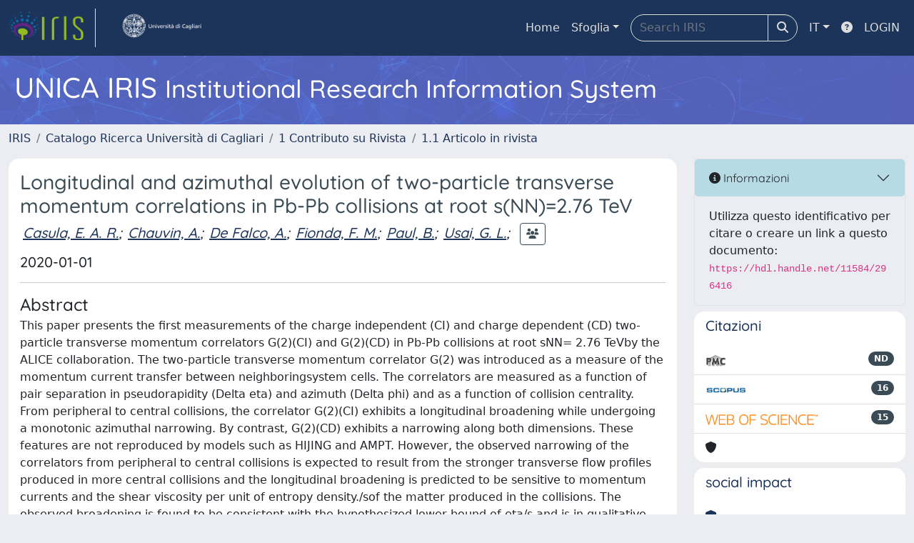

--- FILE ---
content_type: text/html;charset=utf-8
request_url: https://iris.unica.it/handle/11584/296416
body_size: 476192
content:
<!DOCTYPE html>
<html lang="it">
<head>
	<meta charset="utf-8">
	<meta http-equiv="X-UA-Compatible" content="IE=edge">
	<meta name="viewport" content="width=device-width, initial-scale=1.0">
	<link rel="shortcut icon"  href="/sr/favicon.ico" />
<link href="/sr/jstree/themes/default/style.min.css" rel="stylesheet" type="text/css"><link rel="stylesheet" href="/sr/jquery-ui/jquery-ui.min.css">
<link rel="stylesheet" type="text/css" href="https://static.cineca.it/jd/npm/jgrowl@1.4.9/jquery.jgrowl.min.css" />
<link rel="stylesheet" href="https://static.cineca.it/jd/npm/select2@4.0.13/dist/css/select2.min.css" />
<link rel="stylesheet" href="https://static.cineca.it/jd/npm/select2-bootstrap-5-theme@1.1.1/dist/select2-bootstrap-5-theme.min.css" />
<link rel="stylesheet" href="/sr/cineca/css/bootstrap-ricerca.min.css">
<link rel="stylesheet" href="/sr/local.css"><title>Longitudinal and azimuthal evolution of two-particle transverse momentum correlations in Pb-Pb collisions at root s(NN)=2.76 TeV</title>
	<script src="https://static.cineca.it/jd/npm/jquery@3.7.1/dist/jquery.min.js" integrity="sha512-v2CJ7UaYy4JwqLDIrZUI/4hqeoQieOmAZNXBeQyjo21dadnwR+8ZaIJVT8EE2iyI61OV8e6M8PP2/4hpQINQ/g==" crossorigin="anonymous"></script>
<script type="text/javascript" src="/sr/jquery-ui/jquery-ui.min.js"></script>
<script type="text/javascript" src="/sr/jquery-ui-i18n/jquery.ui.datepicker-it.latest.js" charset="utf-8"></script>
<script src="https://static.cineca.it/jd/npm/bootstrap@5.2.3/dist/js/bootstrap.bundle.min.js" integrity="sha384-kenU1KFdBIe4zVF0s0G1M5b4hcpxyD9F7jL+jjXkk+Q2h455rYXK/7HAuoJl+0I4" crossorigin="anonymous"></script>
<script src="https://static.cineca.it/jd/npm/jgrowl@1.4.9/jquery.jgrowl.min.js"></script>
<script src="https://static.cineca.it/jd/npm/select2@4.0.13/dist/js/select2.full.min.js"></script>
<script src="https://static.cineca.it/jd/npm/blueimp-tmpl@3.20.0/js/tmpl.min.js"></script><script type="text/javascript" src="/sr/jstree/jstree.min.js"></script><script type="text/javascript" src="/sr/jquery/js/jquery.displaytag-ajax-1.2.js"></script>
<script src="https://static.cineca.it/jd/npm/js-cookie@3.0.5/dist/js.cookie.min.js" integrity="sha256-WCzAhd2P6gRJF9Hv3oOOd+hFJi/QJbv+Azn4CGB8gfY=" crossorigin="anonymous" referrerpolicy="no-referrer"></script>
<script>
	var JQ = $;
	var j = $;
</script>
<script type="text/javascript">
</script>
<script type="text/javascript" src="/sr/cineca/js/cilea.js?fwkVersion=25.11.2.0"></script>
<script type="text/javascript" src="/sr/cineca/js/fragment.js?fwkVersion=25.11.2.0"></script>
<script type="text/javascript" src="/sr/cineca/js/treeview.js?fwkVersion=25.11.2.0"></script>
<script type="text/javascript" src="/sr/cineca/js/ap-tool.js?fwkVersion=25.11.2.0"></script>
<span style="display:none;" id="rememberToSaveText">Attenzione: i dati modificati non sono ancora stati salvati. Per confermare inserimenti o cancellazioni di voci è necessario confermare con il tasto SALVA/INSERISCI in fondo alla pagina</span>
<script type="text/javascript" src="/sr/cineca/js/print.js?fwkVersion=25.11.2.0"></script>
<script type="text/javascript" src="/sr/cineca/js/widget.js?fwkVersion=25.11.2.0"></script>
<script type="text/javascript" src="/sr/cineca/js/layout.js?fwkVersion=25.11.2.0"></script>




<script type="text/javascript">
	var authenticatedPersonId='';
	var authenticatedUser=false;
</script>
<script type="text/javascript" src="https://iris.unica.it/static/js/utils.js"></script>
	<script type="text/javascript" src="https://iris.unica.it/static/js/choice-support.js"></script>
<script type="text/javascript">
				j(document).ready(function() {
					j('body').on('change','#itemxpage', function() {
						var dspaceObjectId = $('#dspaceObjectId').val();
						if (dspaceObjectId != null && dspaceObjectId != '') {
							$('#modal_display_item').modal('toggle');
							showEventLog(dspaceObjectId, '1', this.value);
						}
					});
					j('body').on('click',"#modal_display_item .pagination li:not('.active') .page-link", function(event) {
						var pagesize = $('#itemxpage').val();
						var dspaceObjectId = $('#dspaceObjectId').val();
						var url = new URL(this.href);
						var page = url.searchParams.get("page");
						if (page == null || isNaN(page)){
							page = 1;
						}
						if (dspaceObjectId != null && dspaceObjectId != '') {
							$('#modal_display_item').modal('toggle');
							showEventLog(dspaceObjectId,page, pagesize);
						}
						return false;
					});
				});
				function showEventLog(dsoId, page, pagesize) {
					   var url = "/dspaceObjectEventLog/widgetSearch.modal";
					jQuery.ajax({
						url: url,
						method: 'GET',
						data: {dspaceObjectId: dsoId, posting: 1, modalSize: 'xlarge', page: page, pageSize: pagesize},
						success: function(data) {
			                var $modal = $(data);
			                $modal.attr('id','modal_display_item');
							$('body').append($modal);
							var myModal = new bootstrap.Modal(document.getElementById('modal_display_item'), {backdrop: true});
							myModal.show();
			                $modal.filter('.modal').on('hidden.bs.modal', function(){
			                	$modal.remove();
							});
			                
						}
					});
				}
				</script>
<script type"text/javascript">
$(document).ready(function() {
	checkMoreless();
});
function checkMoreless() {
	if($('.moreless-more').length) {
		var more = $('<a class="btn-link"></a>').html('&nbsp;espandi');	
		more.click(function(){
			var moretext = $(this).next('.moreless-more');
			var lesstext = $(this).prev('.moreless-fixed');		
			lesstext.html(lesstext.html().substring(0, lesstext.html().length-3));		
			moretext.toggleClass('hide');
			$(this).toggleClass('hide');
			var less = $('<a class="btn-link"></a>').html('&nbsp;comprimi');
			less.click(function(){
				var moretext = $(this).prev('.moreless-more');
				moretext.toggleClass('hide');
				$(this).toggleClass('hide');
				moretext.prev('a').toggleClass('hide');
				var elements = document.getElementsByTagName('span');
				for (var i = 0; i < elements.length; i++) {				
					if((elements[i].className).indexOf('moreless-fixed') > -1) {
						if(elements[i].innerHTML.indexOf('...') == -1){
							elements[i].innerHTML=elements[i].innerHTML+'...';												
						}
					}
				}
			});
			moretext.after(less);
		});	
		$('.moreless-more').before(more);
		$('.moreless-more').toggleClass('hide');
		
	}
}
</script><script>
      window.customCookieJsonConfigPath='/sr/cookie-config.json';
    </script>
	<script src="https://static.iu.cineca.it/v1/default.js"></script>
	<script type="text/javascript">
	function isThirdPartyCookieEnabled() {
		var cookieString = Cookies.get('cc_cookie');
		if (cookieString==null||cookieString=="")
			return false;
		var cookieJson = JSON.parse(cookieString);
		var retValue = false;
		$.each(cookieJson.level , function (key, value) {
			if(value == 'thirdParty')
				retValue = true;
		});
		return retValue;
	}
	$(document).on('click', '.c-bn', function() { 
		Cookies.set('thirdParty',isThirdPartyCookieEnabled(), { path: '/'});
	});
	Cookies.set('thirdParty',isThirdPartyCookieEnabled(), { path: '/' });
	</script>
<script type="text/javascript">
	$(document).ready(function() {
		if (typeof trackEventCategoryDone === "undefined") {
			
			trackEvent('trackPageView');
		}
	});
	</script>
<script type="text/javascript" src="/sr/local.js?fwkVersion=25.11.2.0"></script>

	
	
	
	
	
	
	
	
<link rel="schema.DCTERMS" href="http://purl.org/dc/terms/" />
<link rel="schema.DC" href="http://purl.org/dc/elements/1.1/" />
<meta name="DC.date" content="2022-08-19T14:52:02Z" xml:lang="*" scheme="DCTERMS.W3CDTF" />
<meta name="DC.date" content="2020-09-18T16:17:05Z" xml:lang="*" scheme="DCTERMS.W3CDTF" />
<meta name="DC.description" content="open" xml:lang="en" />
<meta name="DC.type" content="1 Contributo su Rivista::1.1 Articolo in rivista" xml:lang="it" />
<meta name="DC.type" content="info:eu-repo/semantics/article" />
<meta name="DC.description" content="1037" />
<meta name="DC.type" content="Esperti anonimi" xml:lang="en" />
<meta name="DCTERMS.dateAccepted" content="2020-12-11T13:12:46Z" scheme="DCTERMS.W3CDTF" />
<meta name="DC.description" content="si" xml:lang="en" />
<meta name="DC.identifier" content="2-s2.0-85082403717" xml:lang="en" />
<meta name="DC.identifier" content="http://hdl.handle.net/11584/296416" scheme="DCTERMS.URI" />
<meta name="DC.language" content="eng" xml:lang="en" scheme="DCTERMS.RFC1766" />
<meta name="DC.relation" content="13" xml:lang="en" />
<meta name="DC.identifier" content="https://www.sciencedirect.com/science/article/pii/S0370269320301799?via=ihub" xml:lang="en" />
<meta name="DC.identifier" content="10.1016/j.physletb.2020.135375" xml:lang="en" />
<meta name="DC.identifier" content="WOS:000548740300021" xml:lang="en" />
<meta name="DCTERMS.issued" content="2020" scheme="DCTERMS.W3CDTF" />
<meta name="DC.relation" content="135375" xml:lang="en" />
<meta name="DC.type" content="262" />
<meta name="DCTERMS.available" content="2020-09-18T16:17:07Z" scheme="DCTERMS.W3CDTF" />
<meta name="DC.title" content="Longitudinal and azimuthal evolution of two-particle transverse momentum correlations in Pb-Pb collisions at root s(NN)=2.76 TeV" xml:lang="en" />
<meta name="DC.relation" content="804" xml:lang="en" />
<meta name="DC.type" content="1.1 Articolo in rivista" />
<meta name="DC.type" content="Scientifica" xml:lang="en" />
<meta name="DC.description" content="This paper presents the first measurements of the charge independent (CI) and charge dependent (CD) two-particle transverse momentum correlators G(2)(CI) and G(2)(CD) in Pb-Pb collisions at root sNN= 2.76 TeVby the ALICE collaboration. The two-particle transverse momentum correlator G(2) was introduced as a measure of the momentum current transfer between neighboringsystem cells. The correlators are measured as a function of pair separation in pseudorapidity (Delta eta) and azimuth (Delta phi) and as a function of collision centrality. From peripheral to central collisions, the correlator G(2)(CI) exhibits a longitudinal broadening while undergoing a monotonic azimuthal narrowing. By contrast, G(2)(CD) exhibits a narrowing along both dimensions. These features are not reproduced by models such as HIJING and AMPT. However, the observed narrowing of the correlators from peripheral to central collisions is expected to result from the stronger transverse flow profiles produced in more central collisions and the longitudinal broadening is predicted to be sensitive to momentum currents and the shear viscosity per unit of entropy density./sof the matter produced in the collisions. The observed broadening is found to be consistent with the hypothesized lower bound of eta/s and is in qualitative agreement with values obtained from anisotropic flow measurements." />
<meta name="DC.description" content="open" xml:lang="en" />
<meta name="DC.contributor" content="DIPARTIMENTO DI FISICA" xml:lang="*" />
<meta name="DC.contributor" content="502" xml:lang="*" />
<meta name="DC.contributor" content="FACOLTA' DI SCIENZE" xml:lang="*" />
<meta name="DC.contributor" content="FACOLTA' DI SCIENZE" xml:lang="*" />
<meta name="DC.contributor" content="FACOLTA' DI SCIENZE" xml:lang="*" />
<meta name="DC.contributor" content="FACOLTA' DI SCIENZE" xml:lang="*" />
<meta name="DC.contributor" content="FACOLTA' DI SCIENZE" xml:lang="*" />
<meta name="DC.contributor" content="FACOLTA' DI SCIENZE" xml:lang="*" />
<meta name="DC.date" content="2022/12/15 14:32:58" xml:lang="*" scheme="DCTERMS.W3CDTF" />
<meta name="DC.date" content="1671111178759" xml:lang="*" scheme="DCTERMS.W3CDTF" />
<meta name="DC.contributor" content="AREA MIN. 02 - Scienze fisiche" xml:lang="*" />
<meta name="DC.contributor" content="AREA MIN. 02 - Scienze fisiche" xml:lang="*" />
<meta name="DC.description" content="Acharya, S.; Adamova, D.; Adhya, S. P.; Adler, A.; Adolfsson, J.; Aggarwal, M. M.; Rinella, G. Aglieri; Agnello, M.; Agrawal, N.; Ahammed, Z.; Ahmad, S.; Ahn, S. U.; Akindinov, A.; Al-Turany, M.; Alam, S. N.; Albuquerque, D. S. D.; Aleksandrov, D.; Alessandro, B.; Alfanda, H. M.; Alfaro Molina, R.; Ali, B.; Ali, Y.; Alici, A.; Alkin, A.; Alme, J.; Alt, T.; Altenkamper, L.; Altsybeev, I; Anaam, M. N.; Andrei, C.; Andreou, D.; Andrews, H. A.; Andronic, A.; Angeletti, M.; Anguelov, V; Anson, C.; Anticic, T.; Antinori, F.; Antonioli, P.; Anwar, R.; Apadula, N.; Aphecetche, L.; Appelshaeuser, H.; Arcelli, S.; Arnaldi, R.; Arratia, M.; Arsene, I. C.; Arslandok, M.; Augustinus, A.; Averbeck, R.; Aziz, S.; Azmi, M. D.; Badala, A.; Baek, Y. W.; Bagnasco, S.; Bai, X.; Bailhache, R.; Bala, R.; Baldisseri, A.; Ball, M.; Balouza, S.; Baral, R. C.; Barbera, R.; Barioglio, L.; Barnafoldi, G. G.; Barnby, L. S.; Barret, V; Bartalini, P.; Barth, K.; Bartsch, E.; Baruffaldi, F.; Bastid, N.; Basu, S.; Batigne, G.; Batyunya, B.; Batzing, P. C.; Bauri, D.; Bazo Alba, J. L.; Bearden, I. G.; Bedda, C.; Behera, N. K.; Belikov, I; Bellini, F.; Bellwied, R.; Belyaev, V; Bencedi, G.; Beole, S.; Bercuci, A.; Berdnikov, Y.; Berenyi, D.; Bertens, R. A.; Berzano, D.; Besoiu, M. G.; Betev, L.; Bhasin, A.; Bhat, I. R.; Bhat, M. A.; Bhatt, H.; Bhattacharjee, B.; Bianchi, A.; Bianchi, L.; Bianchi, N.; Bielcik, J.; Bielcikova, J.; Bilandzic, A.; Biro, G.; Biswas, R.; Biswas, S.; Blair, J. T.; Blau, D.; Blume, C.; Boca, G.; Bock, F.; Bogdanov, A.; Boldizsar, L.; Bolozdynya, A.; Bombara, M.; Bonomi, G.; Borel, H.; Borissov, A.; Borri, M.; Bossi, H.; Botta, E.; Bratrud, L.; Braun-Munzinger, P.; Bregant, M.; Broker, T. A.; Broz, M.; Brucken, E. J.; Bruna, E.; Bruno, G. E.; Buckland, M. D.; Budnikov, D.; Buesching, H.; Bufalino, S.; Bugnon, O.; Buhler, P.; Buncic, P.; Buthelezi, Z.; Butt, J. B.; Buxton, J. T.; Bysiak, S. A.; Caffarri, D.; Caliva, A.; Calvo Villar, E.; Camacho, R. S.; Camerini, P.; Capon, A. A.; Carnesecchi, F.; Castellanos, J. Castillo; Castro, A. J.; Casula, E. A. R.; Catalano, F.; Sanchez, C. Ceballos; Chakraborty, P.; Chandra, S.; Chang, B.; Chang, W.; Chapeland, S.; Chartier, M.; Chattopadhyay, S.; Chauvin, A.; Cheshkov, C.; Cheynis, B.; Barroso, V. Chibante; Chinellato, D. D.; Cho, S.; Chochula, P.; Chowdhury, T.; Christakoglou, P.; Christensen, C. H.; Christiansen, P.; Chujo, T.; Cicalo, C.; Cifarelli, L.; Cindolo, F.; Cleymans, J.; Colamaria, F.; Colella, D.; Collu, A.; Colocci, M.; Concas, M.; Balbastre, G. Conesa; del Valle, Z. Conesa; Contin, G.; Contreras, J. G.; Cormier, T. M.; Morales, Y. Corrales; Cortese, P.; Cosentino, M. R.; Costa, F.; Costanza, S.; Crkovska, J.; Crochet, P.; Cuautle, E.; Cunqueiro, L.; Dabrowski, D.; Dahms, T.; Dainese, A.; Damas, F. P. A.; Dani, S.; Danisch, M. C.; Danu, A.; Das, D.; Das, I; Das, P.; Das, S.; Dash, A.; Dash, S.; Dashi, A.; De, S.; De Caro, A.; de Cataldo, G.; de Conti, C.; de Cuveland, J.; De Falco, A.; De Gruttola, D.; De Marco, N.; De Pasquale, S.; De Souza, R. D.; Deb, S.; Degenhardt, H. F.; Deja, K. R.; Deloff, A.; Delsanto, S.; Devetak, D.; Dhankher, P.; Di Bari, D.; Di Mauro, A.; Diaz, R. A.; Dietel, T.; Dillenseger, P.; Ding, Y.; Divia, R.; Djuvsland, O.; Dmitrieva, U.; Dobrin, A.; Doenigus, B.; Dordic, O.; Dubey, A. K.; Dubla, A.; Dudi, S.; Dukhishyam, M.; Dupieux, P.; Ehlers, R. J.; Elia, D.; Engel, H.; Epple, E.; Erazmus, B.; Erhardt, F.; Erokhin, A.; Ersdal, M. R.; Espagnon, B.; Eulisse, G.; Eum, J.; Evans, D.; Evdokimov, S.; Fabbietti, L.; Faggin, M.; Faivre, J.; Fantoni, A.; Fasel, M.; Fecchio, P.; Feliciello, A.; Feofilov, G.; Fernandez Tellez, A.; Ferrero, A.; Ferretti, A.; Festanti, A.; Feuillard, V. J. G.; Figiel, J.; Filchagin, S.; Finogeev, D.; Fionda, F. M.; Fiorenza, G.; Flor, F.; Foertsch, S.; Foka, P.; Fokin, S.; Fragiacomo, E.; Frankenfeld, U.; Fronze, G. G.; Fuchs, U.; Furget, C.; Furs, A.; Girard, M. Fusco; Gaardhoje, J. J.; Gagliardi, M.; Gago, A. M.; Gal, A.; Galvan, C. D.; Ganoti, P.; Garabatos, C.; Garcia-Solis, E.; Garg, K.; Gargiulo, C.; Garibli, A.; Garner, K.; Gasik, P.; Gauger, E. F.; Ducati, M. B. Gay; Germain, M.; Ghosh, J.; Ghosh, P.; Ghosh, S. K.; Gianotti, P.; Giubellino, P.; Giubilato, P.; Glaessel, P.; Gomez Coral, D. M.; Ramirez, A. Gomez; Gonzalez, V; Gonzalez-Zamora, P.; Gorbunov, S.; Gorlich, L.; Gotovac, S.; Grabski, V; Graczykowski, L. K.; Graham, K. L.; Greiner, L.; Grelli, A.; Grigoras, C.; Grigoriev, V; Grigoryan, A.; Grigoryan, S.; Groettvik, O. S.; Gronefeld, J. M.; Grosa, F.; Grosse-Oetringhaus, J. F.; Grosso, R.; Guernane, R.; Guerzoni, B.; Guittiere, M.; Gulbrandsen, K.; Gunji, T.; Gupta, A.; Gupta, R.; Guzman, I. B.; Haake, R.; Habib, M. K.; Hadjidakis, C.; Hamagaki, H.; Hamar, G.; Hamid, M.; Hannigan, R.; Haque, M. R.; Harlenderova, A.; Harris, J. W.; Harton, A.; Hasenbichler, J. A.; Hassan, H.; Hatzifotiadou, D.; Hauer, P.; Hayashi, S.; Hechavarria, A. D. L. B.; Heckel, S. T.; Hellbr, E.; Helstrup, H.; Herghelegiu, A.; Hernandez, E. G.; Herrera Corral, G.; Herrmann, F.; Hetland, K. F.; Hilden, T. E.; Hillemanns, H.; Hills, C.; Hippolyte, B.; Hohlweger, B.; Horak, D.; Hornung, S.; Hosokawa, R.; Hristov, P.; Huang, C.; Hughes, C.; Huhn, P.; Humanic, T. J.; Hushnud, H.; Husova, L. A.; Hussain, N.; Hussain, S. A.; Hussain, T.; Hutter, D.; Hwang, D. S.; Iddon, J. P.; Ilkaev, R.; Inaba, M.; Ippolitov, M.; Islam, M. S.; Ivanov, M.; Ivanov, V; Izucheev, V; Jacak, B.; Jacazio, N.; Jacobs, P. M.; Jadhav, M. B.; Jadlovska, S.; Jadlovsky, J.; Jaelani, S.; Jahnke, C.; Jakubowska, M. J.; Janik, M. A.; Jercic, M.; Jevons, O.; Bustamante, R. T. Jimenez; Jin, M.; Jonas, F.; Jones, P. G.; Jung, J.; Jung, M.; Jusko, A.; Kalinak, P.; Kalweit, A.; Kang, J. H.; Kaplin, V; Kar, S.; Uysal, A. Karasu; Karavichev, O.; Karavicheva, T.; Karczmarczyk, P.; Karpechev, E.; Kebschull, U.; Keidel, R.; Keil, M.; Ketzer, B.; Khabanova, Z.; Khan, A. M.; Khan, S.; Khan, S. A.; Khanzadeev, A.; Kharlov, Y.; Khatun, A.; Khuntia, A.; Kileng, B.; Kim, B.; Kim, D.; Kim, D. J.; Kim, E. J.; Kim, H.; Kim, J.; Kim, J. S.; Kim, M.; Kim, S.; Kim, T.; Kirsch, S.; Kisel, I; Kiselev, S.; Kisiel, A.; Klay, J. L.; Klein, C.; Klein, J.; Klein, S.; Klein-Boesing, C.; Klewin, S.; Kluge, A.; Knichel, M. L.; Knospe, A. G.; Kobdaj, C.; Koehler, M. K.; Kollegger, T.; Kondratyev, A.; Kondratyeva, N.; Kondratyuk, E.; Konopka, P. J.; Koska, L.; Kovalenko, O.; Kovalenko, V; Kowalski, M.; Kralik, I; Kravcakova, A.; Kreis, L.; Krivda, M.; Krizek, F.; Gajdosova, K. Krizkova; Krueger, M.; Kryshen, E.; Krzewicki, M.; Kubera, A. M.; Kucera, V; Kuhn, C.; Kuijer, P. G.; Kumar, L.; Kumar, S.; Kundu, S.; Kurashvili, P.; Kurepin, A.; Kurepin, A. B.; Kuryakin, A.; Kushpil, S.; Kvapil, J.; Kweon, M. J.; Kwon, J. Y.; Kwon, Y.; La Pointe, S. L.; La Rocca, P.; Lai, Y. S.; Langoy, R.; Lapidus, K.; Lardeux, A.; Larionov, P.; Laudi, E.; Lavicka, R.; Lazareva, T.; Lea, R.; Leardini, L.; Lee, S.; Lehas, F.; Lehner, S.; Lehrbach, J.; Lemmon, R. C.; Leon Monzon, I; Lesser, E. D.; Lettrich, M.; Levai, P.; Li, X.; Li, X. L.; Lien, J.; Lietava, R.; Lim, B.; Lindal, S.; Lindenstruth, V; Lindsay, S. W.; Lippmann, C.; Lisa, M. A.; Litichevskyi, V; Liu, A.; Liu, S.; Llope, W. J.; Lofnes, I. M.; Loginov, V; Loizides, C.; Loncar, P.; Lopez, X.; Torres, E. Lopez; Luettig, P.; Luhder, J. R.; Lunardon, M.; Luparello, G.; Lupi, M.; Maevskaya, A.; Mager, M.; Mahmood, S. M.; Mahmoud, T.; Maire, A.; Majka, R. D.; Malaev, M.; Malik, Q. W.; Malinina, L.; Mal'Kevich, D.; Malzacher, P.; Mamonov, A.; Mandaglio, G.; Manko, V; Manso, F.; Manzari, V; Mao, Y.; Marchisone, M.; Mares, J.; Margagliotti, G., V; Margotti, A.; Margutti, J.; Marin, A.; Markert, C.; Marquard, M.; Martin, N. A.; Martinengo, P.; Martinez, J. L.; Martinez, M., I; Garcia, G. Martinez; Pedreira, M. Martinez; Masciocchi, S.; Masera, M.; Masoni, A.; Massacrier, L.; Masson, E.; Mastroserio, A.; Mathis, A. M.; Matonoha, O.; Matuoka, P. F. T.; Matyja, A.; Mayer, C.; Mazzilli, M.; Mazzoni, M. A.; Mechler, A. F.; Meddi, F.; Melikyan, Y.; Menchaca-Rocha, A.; Meninno, E.; Meres, M.; Mhlanga, S.; Miake, Y.; Micheletti, L.; Mieskolainen, M. M.; Mihaylov, D. L.; Mikhaylov, K.; Mischke, A.; Mishra, A. N.; Miskowiec, D.; Mitu, C. M.; Modak, A.; Mohammadi, N.; Mohanty, A. P.; Mohanty, B.; Khan, M. Mohisin; Mondal, M.; Mondal, M. M.; Mordasini, C.; De Godoy, D. A. Moreira; Moreno, L. A. P.; Moretto, S.; Morreale, A.; Morsch, A.; Mrnjavac, T.; Muccifora, V; Mudnic, E.; Muehlheim, D.; Muhuri, S.; Mulligan, J. D.; Munhoz, M. G.; Muenning, K.; Munzer, R. H.; Murakami, H.; Murray, S.; Musa, L.; Musinsky, J.; Myers, C. J.; Myrcha, J. W.; Naik, B.; Nair, R.; Nandi, B. K.; Nania, R.; Nappi, E.; Naru, M. U.; Nassirpour, A. F.; Natal da Luz, H.; Nattrass, C.; Nayak, R.; Nayak, T. K.; Nazarenko, S.; De Oliveira, R. A. Negrao; Nellen, L.; Nesbo, S., V; Neskovic, G.; Nesterov, D.; Nielsen, B. S.; Nikolaev, S.; Nikulin, S.; Nikulin, V; Noferini, F.; Nomokonov, P.; Nooren, G.; Norman, J.; Novitzky, N.; Nowakowski, P.; Nyanin, A.; Nystrand, J.; Ogino, M.; Ohlson, A.; Oleniacz, J.; Oliveira Da Silva, A. C.; Oliver, M. H.; Oppedisano, C.; Orava, R.; Velasquez, A. Ortiz; Oskarsson, A.; Otwinowski, J.; Oyama, K.; Pachmayer, Y.; Pacik, V; Pagano, D.; Paic, G.; Palni, P.; Pan, J.; Pandey, A. K.; Panebianco, S.; Papikyan, V; Pareek, P.; Park, J.; Parkkila, J. E.; Parmar, S.; Passfeld, A.; Pathak, S. P.; Patra, R. N.; Paul, B.; Pei, H.; Peitzmann, T.; Peng, X.; Pereira, L. G.; Da Costa, H. Pereira; Peresunko, D.; Perez, G. M.; Lezama, E. Perez; Peskov, V; Pestov, Y.; Petracek, V; Petrovici, M.; Pezzi, R. P.; Piano, S.; Pikna, M.; Pillot, P.; Pimentel, L. O. D. L.; Pinazza, O.; Pinsky, L.; Pinto, C.; Pisano, S.; Piyarathna, D. B.; Posko, M.; Planinic, M.; Pliquett, F.; Pluta, J.; Pochybova, S.; Poghosyan, M. G.; Polichtchouk, B.; Poljak, N.; Poonsawat, W.; Pop, A.; Poppenborg, H.; Porteboeuf-Houssais, S.; Pozdniakov, V; Prasad, S. K.; Preghenella, R.; Prino, F.; Pruneau, C. A.; Pshenichnov, I; Puccio, M.; Punin, V; Puranapanda, K.; Putschke, J.; Quishpe, R. E.; Ragoni, S.; Raha, S.; Rajput, S.; Rak, J.; Rakotozafindrabe, A.; Ramello, L.; Rami, F.; Raniwala, R.; Raniwala, S.; Rasanen, S. S.; Rascanu, B. T.; Rath, R.; Ratza, V; Ravasenga, I; Read, K. F.; Redlich, K.; Rehman, A.; Reichelt, P.; Reidt, F.; Ren, X.; Renfordt, R.; Reshetin, A.; Revol, J-P; Reygers, K.; Riabov, V; Richert, T.; Richter, M.; Riedler, P.; Riegler, W.; Riggi, F.; Ristea, C.; Rode, S. P.; Rodriguez Cahuantzi, M.; Roed, K.; Rogalev, R.; Rogochaya, E.; Rohr, D.; Rohrich, D.; Rokita, P. S.; Ronchetti, F.; Rosas, E. D.; Roslon, K.; Rosnet, P.; Rossi, A.; Rotondi, A.; Roukoutakis, F.; Roy, A.; Roy, P.; Rueda, O., V; Rui, R.; Rumyantsev, B.; Rustamov, A.; Ryabinkin, E.; Ryabov, Y.; Rybicki, A.; Rytkonen, H.; Sadhu, S.; Sadovsky, S.; Safarik, K.; Saha, S. K.; Sahoo, B.; Sahoo, P.; Sahoo, R.; Sahoo, S.; Sahu, P. K.; Saini, J.; Sakai, S.; Sambyal, S.; Samsonov, V; Sanchez, F. R.; Sandoval, A.; Sarkar, A.; Sarkar, D.; Sarkar, N.; Sarma, P.; Sarti, V. M.; Sas, M. H. P.; Scapparone, E.; Schaefer, B.; Schambach, J.; Scheid, H. S.; Schiaua, C.; Schicker, R.; Schmah, A.; Schmidt, C.; Schmidt, H. R.; Schmidt, M. O.; Schmidt, M.; Schmidt, N., V; Schmier, A. R.; Schukraft, J.; Schutz, Y.; Schwarz, K.; Schweda, K.; Scioli, G.; Scomparin, E.; Sefcik, M.; Seger, J. E.; Sekiguchi, Y.; Sekihata, D.; Selyuzhenkov, I; Senyukov, S.; Serebryakov, D.; Serradilla, E.; Sett, P.; Sevcenco, A.; Shabanov, A.; Shabetai, A.; Shahoyan, R.; Shaikh, W.; Shangaraev, A.; Sharma, A.; Sharma, H.; Sharma, M.; Sharma, N.; Sheikh, A., I; Shigaki, K.; Shimomura, M.; Shirinkin, S.; Shou, Q.; Sibiriak, Y.; Siddhanta, S.; Siemiarczuk, T.; Silvermyr, D.; Silvestre, C.; Simatovic, G.; Simonetti, G.; Singh, R.; Singh, V. K.; Singhal, V; Sinha, T.; Sitar, B.; Sitta, M.; Skaali, T. B.; Slupecki, M.; Smirnov, N.; Snellings, R. J. M.; Snellman, T. W.; Sochan, J.; Soncco, C.; Song, J.; Songmoolnak, A.; Soramel, F.; Sorensen, S.; Sputowska, I; Stachel, J.; Stan, I; Stankus, P.; Steffanic, P. J.; Stenlund, E.; Stocco, D.; Storetvedt, M. M.; Strmen, P.; Suaide, A. A. P.; Sugitate, T.; Suire, C.; Suleymanov, M.; Suljic, M.; Sultanov, R.; Sumbera, M.; Sumowidagdo, S.; Suzuki, K.; Swain, S.; Szabo, A.; Szarka, I; Tabassam, U.; Taillepied, G.; Takahashi, J.; Tambave, G. J.; Tang, S.; Tarhini, M.; Tarzila, M. G.; Tauro, A.; Tejeda Munoz, G.; Telesca, A.; Terrevoli, C.; Thakur, D.; Thakur, S.; Thomas, D.; Thoresen, F.; Tieulent, R.; Tikhonov, A.; Timmins, A. R.; Toia, A.; Topilskaya, N.; Toppi, M.; Torales-Acosta, F.; Torres, S. R.; Trifiro, A.; Tripathy, S.; Tripathy, T.; Trogolo, S.; Trombetta, G.; Tropp, L.; Trubnikov, V; Trzaska, W. H.; Trzcinski, T. P.; Trzeciak, B. A.; Tsuji, T.; Tumkin, A.; Turrisi, R.; Tveter, T. S.; Ullaland, K.; Umaka, E. N.; Uras, A.; Usai, G. L.; Utrobicic, A.; Vala, M.; Valle, N.; Vallero, S.; van der Kolk, N.; van Doremalen, L. V. R.; van Leeuwen, M.; Vande Vyvre, P.; Varga, D.; Varga, Z.; Varga-Kofarago, M.; Vargas, A.; Vargyas, M.; Varma, R.; Vasileiou, M.; Vasiliev, A.; Doce, O. Vazquez; Vechernin, V.; Veen, A. M.; Vercellin, E.; Vergara Limon, S.; Vermunt, L.; Vernet, R.; Vertesi, R.; Vicencio, M. G. D. L. C.; Vickovic, L.; Viinikainen, J.; Vilakazi, Z.; Baillie, O. Villalobos; Villatoro Tello, A.; Vino, G.; Vinogradov, A.; Virgili, T.; Vislavicius, V.; Vodopyanov, A.; Volkel, B.; Voelkl, M. A.; Voloshin, K.; Voloshin, S. A.; Volpe, G.; von Haller, B.; Vorobyev, I; Voscek, D.; Vrlakova, J.; Wagner, B.; Weber, M.; Weber, S. G.; Wegrzynek, A.; Weiser, D. F.; Wenzel, S. C.; Wessels, J. P.; Widmann, E.; Wiechula, J.; Wikne, J.; Wilk, G.; Wilkinson, J.; Willems, G. A.; Willsher, E.; Windelband, B.; Witt, W. E.; Wu, Y.; Xu, R.; Yalcin, S.; Yamakawa, K.; Yang, S.; Yano, S.; Yin, Z.; Yokoyama, H.; Yoo, I-K; Yoon, J. H.; Yuan, S.; Yuncu, A.; Yurchenko, V; Zaccolo, V; Zaman, A.; Zampolli, C.; Zanoli, H. J. C.; Zardoshti, N.; Zarochentsev, A.; Zavada, P.; Zaviyalov, N.; Zbroszczyk, H.; Zhalov, M.; Zhang, X.; Zhang, Z.; Zhao, C.; Zherebchevskii, V; Zhigareva, N.; Zhou, D.; Zhou, Y.; Zhou, Z.; Zhu, J.; Zhu, Y.; Zichichi, A.; Zimmermann, M. B.; Zinovjev, G.; Zurlo, N." xml:lang="en" />
<meta name="DC.description" content="Acharya, S.; Adamova, D.; Adhya, S. P.; Adler, A.; Adolfsson, J.; Aggarwal, M. M.; Rinella, G. Aglieri; Agnello, M.; Agrawal, N.; Ahammed, Z.; Ahmad, S.; Ahn, S. U.; Akindinov, A.; Al-Turany, M.; Alam, S. N.; Albuquerque, D. S. D.; Aleksandrov, D.; Alessandro, B.; Alfanda, H. M.; Alfaro Molina, R.; Ali, B.; Ali, Y.; Alici, A.; Alkin, A.; Alme, J.; Alt, T.; Altenkamper, L.; Altsybeev, I; Anaam, M. N.; Andrei, C.; Andreou, D.; Andrews, H. A.; Andronic, A.; Angeletti, M.; Anguelov, V; Anson, C.; Anticic, T.; Antinori, F.; Antonioli, P.; Anwar, R.; Apadula, N.; Aphecetche, L.; Appelshaeuser, H.; Arcelli, S.; Arnaldi, R.; Arratia, M.; Arsene, I. C.; Arslandok, M.; Augustinus, A.; Averbeck, R.; Aziz, S.; Azmi, M. D.; Badala, A.; Baek, Y. W.; Bagnasco, S.; Bai, X.; Bailhache, R.; Bala, R.; Baldisseri, A.; Ball, M.; Balouza, S.; Baral, R. C.; Barbera, R.; Barioglio, L.; Barnafoldi, G. G.; Barnby, L. S.; Barret, V; Bartalini, P.; Barth, K.; Bartsch, E.; Baruffaldi, F.; Bastid, N.; Basu, S.; Batigne, G.; Batyunya, B.; Batzing, P. C.; Bauri, D.; Bazo Alba, J. L.; Bearden, I. G.; Bedda, C.; Behera, N. K.; Belikov, I; Bellini, F.; Bellwied, R.; Belyaev, V; Bencedi, G.; Beole, S.; Bercuci, A.; Berdnikov, Y.; Berenyi, D.; Bertens, R. A.; Berzano, D.; Besoiu, M. G.; Betev, L.; Bhasin, A.; Bhat, I. R.; Bhat, M. A.; Bhatt, H.; Bhattacharjee, B.; Bianchi, A.; Bianchi, L.; Bianchi, N.; Bielcik, J.; Bielcikova, J.; Bilandzic, A.; Biro, G.; Biswas, R.; Biswas, S.; Blair, J. T.; Blau, D.; Blume, C.; Boca, G.; Bock, F.; Bogdanov, A.; Boldizsar, L.; Bolozdynya, A.; Bombara, M.; Bonomi, G.; Borel, H.; Borissov, A.; Borri, M.; Bossi, H.; Botta, E.; Bratrud, L.; Braun-Munzinger, P.; Bregant, M.; Broker, T. A.; Broz, M.; Brucken, E. J.; Bruna, E.; Bruno, G. E.; Buckland, M. D.; Budnikov, D.; Buesching, H.; Bufalino, S.; Bugnon, O.; Buhler, P.; Buncic, P.; Buthelezi, Z.; Butt, J. B.; Buxton, J. T.; Bysiak, S. A.; Caffarri, D.; Caliva, A.; Calvo Villar, E.; Camacho, R. S.; Camerini, P.; Capon, A. A.; Carnesecchi, F.; Castellanos, J. Castillo; Castro, A. J.; Casula, E. A. R.; Catalano, F.; Sanchez, C. Ceballos; Chakraborty, P.; Chandra, S.; Chang, B.; Chang, W.; Chapeland, S.; Chartier, M.; Chattopadhyay, S.; Chauvin, A.; Cheshkov, C.; Cheynis, B.; Barroso, V. Chibante; Chinellato, D. D.; Cho, S.; Chochula, P.; Chowdhury, T.; Christakoglou, P.; Christensen, C. H.; Christiansen, P.; Chujo, T.; Cicalo, C.; Cifarelli, L.; Cindolo, F.; Cleymans, J.; Colamaria, F.; Colella, D.; Collu, A.; Colocci, M.; Concas, M.; Balbastre, G. Conesa; del Valle, Z. Conesa; Contin, G.; Contreras, J. G.; Cormier, T. M.; Morales, Y. Corrales; Cortese, P.; Cosentino, M. R.; Costa, F.; Costanza, S.; Crkovska, J.; Crochet, P.; Cuautle, E.; Cunqueiro, L.; Dabrowski, D.; Dahms, T.; Dainese, A.; Damas, F. P. A.; Dani, S.; Danisch, M. C.; Danu, A.; Das, D.; Das, I; Das, P.; Das, S.; Dash, A.; Dash, S.; Dashi, A.; De, S.; De Caro, A.; de Cataldo, G.; de Conti, C.; de Cuveland, J.; De Falco, A.; De Gruttola, D.; De Marco, N.; De Pasquale, S.; De Souza, R. D.; Deb, S.; Degenhardt, H. F.; Deja, K. R.; Deloff, A.; Delsanto, S.; Devetak, D.; Dhankher, P.; Di Bari, D.; Di Mauro, A.; Diaz, R. A.; Dietel, T.; Dillenseger, P.; Ding, Y.; Divia, R.; Djuvsland, O.; Dmitrieva, U.; Dobrin, A.; Doenigus, B.; Dordic, O.; Dubey, A. K.; Dubla, A.; Dudi, S.; Dukhishyam, M.; Dupieux, P.; Ehlers, R. J.; Elia, D.; Engel, H.; Epple, E.; Erazmus, B.; Erhardt, F.; Erokhin, A.; Ersdal, M. R.; Espagnon, B.; Eulisse, G.; Eum, J.; Evans, D.; Evdokimov, S.; Fabbietti, L.; Faggin, M.; Faivre, J.; Fantoni, A.; Fasel, M.; Fecchio, P.; Feliciello, A.; Feofilov, G.; Fernandez Tellez, A.; Ferrero, A.; Ferretti, A.; Festanti, A.; Feuillard, V. J. G.; Figiel, J.; Filchagin, S.; Finogeev, D.; Fionda, F. M.; Fiorenza, G.; Flor, F.; Foertsch, S.; Foka, P.; Fokin, S.; Fragiacomo, E.; Frankenfeld, U.; Fronze, G. G.; Fuchs, U.; Furget, C.; Furs, A.; Girard, M. Fusco; Gaardhoje, J. J.; Gagliardi, M.; Gago, A. M.; Gal, A.; Galvan, C. D.; Ganoti, P.; Garabatos, C.; Garcia-Solis, E.; Garg, K.; Gargiulo, C.; Garibli, A.; Garner, K.; Gasik, P.; Gauger, E. F.; Ducati, M. B. Gay; Germain, M.; Ghosh, J.; Ghosh, P.; Ghosh, S. K.; Gianotti, P.; Giubellino, P.; Giubilato, P.; Glaessel, P.; Gomez Coral, D. M.; Ramirez, A. Gomez; Gonzalez, V; Gonzalez-Zamora, P.; Gorbunov, S.; Gorlich, L.; Gotovac, S.; Grabski, V; Graczykowski, L. K.; Graham, K. L.; Greiner, L.; Grelli, A.; Grigoras, C.; Grigoriev, V; Grigoryan, A.; Grigoryan, S.; Groettvik, O. S.; Gronefeld, J. M.; Grosa, F.; Grosse-Oetringhaus, J. F.; Grosso, R.; Guernane, R.; Guerzoni, B.; Guittiere, M.; Gulbrandsen, K.; Gunji, T.; Gupta, A.; Gupta, R.; Guzman, I. B.; Haake, R.; Habib, M. K.; Hadjidakis, C.; Hamagaki, H.; Hamar, G.; Hamid, M.; Hannigan, R.; Haque, M. R.; Harlenderova, A.; Harris, J. W.; Harton, A.; Hasenbichler, J. A.; Hassan, H.; Hatzifotiadou, D.; Hauer, P.; Hayashi, S.; Hechavarria, A. D. L. B.; Heckel, S. T.; Hellbr, E.; Helstrup, H.; Herghelegiu, A.; Hernandez, E. G.; Herrera Corral, G.; Herrmann, F.; Hetland, K. F.; Hilden, T. E.; Hillemanns, H.; Hills, C.; Hippolyte, B.; Hohlweger, B.; Horak, D.; Hornung, S.; Hosokawa, R.; Hristov, P.; Huang, C.; Hughes, C.; Huhn, P.; Humanic, T. J.; Hushnud, H.; Husova, L. A.; Hussain, N.; Hussain, S. A.; Hussain, T.; Hutter, D.; Hwang, D. S.; Iddon, J. P.; Ilkaev, R.; Inaba, M.; Ippolitov, M.; Islam, M. S.; Ivanov, M.; Ivanov, V; Izucheev, V; Jacak, B.; Jacazio, N.; Jacobs, P. M.; Jadhav, M. B.; Jadlovska, S.; Jadlovsky, J.; Jaelani, S.; Jahnke, C.; Jakubowska, M. J.; Janik, M. A.; Jercic, M.; Jevons, O.; Bustamante, R. T. Jimenez; Jin, M.; Jonas, F.; Jones, P. G.; Jung, J.; Jung, M.; Jusko, A.; Kalinak, P.; Kalweit, A.; Kang, J. H.; Kaplin, V; Kar, S.; Uysal, A. Karasu; Karavichev, O.; Karavicheva, T.; Karczmarczyk, P.; Karpechev, E.; Kebschull, U.; Keidel, R.; Keil, M.; Ketzer, B.; Khabanova, Z.; Khan, A. M.; Khan, S.; Khan, S. A.; Khanzadeev, A.; Kharlov, Y.; Khatun, A.; Khuntia, A.; Kileng, B.; Kim, B.; Kim, D.; Kim, D. J.; Kim, E. J.; Kim, H.; Kim, J.; Kim, J. S.; Kim, M.; Kim, S.; Kim, T.; Kirsch, S.; Kisel, I; Kiselev, S.; Kisiel, A.; Klay, J. L.; Klein, C.; Klein, J.; Klein, S.; Klein-Boesing, C.; Klewin, S.; Kluge, A.; Knichel, M. L.; Knospe, A. G.; Kobdaj, C.; Koehler, M. K.; Kollegger, T.; Kondratyev, A.; Kondratyeva, N.; Kondratyuk, E.; Konopka, P. J.; Koska, L.; Kovalenko, O.; Kovalenko, V; Kowalski, M.; Kralik, I; Kravcakova, A.; Kreis, L.; Krivda, M.; Krizek, F.; Gajdosova, K. Krizkova; Krueger, M.; Kryshen, E.; Krzewicki, M.; Kubera, A. M.; Kucera, V; Kuhn, C.; Kuijer, P. G.; Kumar, L.; Kumar, S.; Kundu, S.; Kurashvili, P.; Kurepin, A.; Kurepin, A. B.; Kuryakin, A.; Kushpil, S.; Kvapil, J.; Kweon, M. J.; Kwon, J. Y.; Kwon, Y.; La Pointe, S. L.; La Rocca, P.; Lai, Y. S.; Langoy, R.; Lapidus, K.; Lardeux, A.; Larionov, P.; Laudi, E.; Lavicka, R.; Lazareva, T.; Lea, R.; Leardini, L.; Lee, S.; Lehas, F.; Lehner, S.; Lehrbach, J.; Lemmon, R. C.; Leon Monzon, I; Lesser, E. D.; Lettrich, M.; Levai, P.; Li, X.; Li, X. L.; Lien, J.; Lietava, R.; Lim, B.; Lindal, S.; Lindenstruth, V; Lindsay, S. W.; Lippmann, C.; Lisa, M. A.; Litichevskyi, V; Liu, A.; Liu, S.; Llope, W. J.; Lofnes, I. M.; Loginov, V; Loizides, C.; Loncar, P.; Lopez, X.; Torres, E. Lopez; Luettig, P.; Luhder, J. R.; Lunardon, M.; Luparello, G.; Lupi, M.; Maevskaya, A.; Mager, M.; Mahmood, S. M.; Mahmoud, T.; Maire, A.; Majka, R. D.; Malaev, M.; Malik, Q. W.; Malinina, L.; Mal'Kevich, D.; Malzacher, P.; Mamonov, A.; Mandaglio, G.; Manko, V; Manso, F.; Manzari, V; Mao, Y.; Marchisone, M.; Mares, J.; Margagliotti, G.; V, ; Margotti, A.; Margutti, J.; Marin, A.; Markert, C.; Marquard, M.; Martin, N. A.; Martinengo, P.; Martinez, J. L.; Martinez, M.; I, ; Garcia, G. Martinez; Pedreira, M. Martinez; Masciocchi, S.; Masera, M.; Masoni, A.; Massacrier, L.; Masson, E.; Mastroserio, A.; Mathis, A. M.; Matonoha, O.; Matuoka, P. F. T.; Matyja, A.; Mayer, C.; Mazzilli, M.; Mazzoni, M. A.; Mechler, A. F.; Meddi, F.; Melikyan, Y.; Menchaca-Rocha, A.; Meninno, E.; Meres, M.; Mhlanga, S.; Miake, Y.; Micheletti, L.; Mieskolainen, M. M.; Mihaylov, D. L.; Mikhaylov, K.; Mischke, A.; Mishra, A. N.; Miskowiec, D.; Mitu, C. M.; Modak, A.; Mohammadi, N.; Mohanty, A. P.; Mohanty, B.; Khan, M. Mohisin; Mondal, M.; Mondal, M. M.; Mordasini, C.; De Godoy, D. A. Moreira; Moreno, L. A. P.; Moretto, S.; Morreale, A.; Morsch, A.; Mrnjavac, T.; Muccifora, V; Mudnic, E.; Muehlheim, D.; Muhuri, S.; Mulligan, J. D.; Munhoz, M. G.; Muenning, K.; Munzer, R. H.; Murakami, H.; Murray, S.; Musa, L.; Musinsky, J.; Myers, C. J.; Myrcha, J. W.; Naik, B.; Nair, R.; Nandi, B. K.; Nania, R.; Nappi, E.; Naru, M. U.; Nassirpour, A. F.; Natal da Luz, H.; Nattrass, C.; Nayak, R.; Nayak, T. K.; Nazarenko, S.; De Oliveira, R. A. Negrao; Nellen, L.; Nesbo, S.; V, ; Neskovic, G.; Nesterov, D.; Nielsen, B. S.; Nikolaev, S.; Nikulin, S.; Nikulin, V; Noferini, F.; Nomokonov, P.; Nooren, G.; Norman, J.; Novitzky, N.; Nowakowski, P.; Nyanin, A.; Nystrand, J.; Ogino, M.; Ohlson, A.; Oleniacz, J.; Oliveira Da Silva, A. C.; Oliver, M. H.; Oppedisano, C.; Orava, R.; Velasquez, A. Ortiz; Oskarsson, A.; Otwinowski, J.; Oyama, K.; Pachmayer, Y.; Pacik, V; Pagano, D.; Paic, G.; Palni, P.; Pan, J.; Pandey, A. K.; Panebianco, S.; Papikyan, V; Pareek, P.; Park, J.; Parkkila, J. E.; Parmar, S.; Passfeld, A.; Pathak, S. P.; Patra, R. N.; Paul, B.; Pei, H.; Peitzmann, T.; Peng, X.; Pereira, L. G.; Da Costa, H. Pereira; Peresunko, D.; Perez, G. M.; Lezama, E. Perez; Peskov, V; Pestov, Y.; Petracek, V; Petrovici, M.; Pezzi, R. P.; Piano, S.; Pikna, M.; Pillot, P.; Pimentel, L. O. D. L.; Pinazza, O.; Pinsky, L.; Pinto, C.; Pisano, S.; Piyarathna, D. B.; Posko, M.; Planinic, M.; Pliquett, F.; Pluta, J.; Pochybova, S.; Poghosyan, M. G.; Polichtchouk, B.; Poljak, N.; Poonsawat, W.; Pop, A.; Poppenborg, H.; Porteboeuf-Houssais, S.; Pozdniakov, V; Prasad, S. K.; Preghenella, R.; Prino, F.; Pruneau, C. A.; Pshenichnov, I; Puccio, M.; Punin, V; Puranapanda, K.; Putschke, J.; Quishpe, R. E.; Ragoni, S.; Raha, S.; Rajput, S.; Rak, J.; Rakotozafindrabe, A.; Ramello, L.; Rami, F.; Raniwala, R.; Raniwala, S.; Rasanen, S. S.; Rascanu, B. T.; Rath, R.; Ratza, V; Ravasenga, I; Read, K. F.; Redlich, K.; Rehman, A.; Reichelt, P.; Reidt, F.; Ren, X.; Renfordt, R.; Reshetin, A.; Revol, J-P; Reygers, K.; Riabov, V; Richert, T.; Richter, M.; Riedler, P.; Riegler, W.; Riggi, F.; Ristea, C.; Rode, S. P.; Rodriguez Cahuantzi, M.; Roed, K.; Rogalev, R.; Rogochaya, E.; Rohr, D.; Rohrich, D.; Rokita, P. S.; Ronchetti, F.; Rosas, E. D.; Roslon, K.; Rosnet, P.; Rossi, A.; Rotondi, A.; Roukoutakis, F.; Roy, A.; Roy, P.; Rueda, O.; V, ; Rui, R.; Rumyantsev, B.; Rustamov, A.; Ryabinkin, E.; Ryabov, Y.; Rybicki, A.; Rytkonen, H.; Sadhu, S.; Sadovsky, S.; Safarik, K.; Saha, S. K.; Sahoo, B.; Sahoo, P.; Sahoo, R.; Sahoo, S.; Sahu, P. K.; Saini, J.; Sakai, S.; Sambyal, S.; Samsonov, V; Sanchez, F. R.; Sandoval, A.; Sarkar, A.; Sarkar, D.; Sarkar, N.; Sarma, P.; Sarti, V. M.; Sas, M. H. P.; Scapparone, E.; Schaefer, B.; Schambach, J.; Scheid, H. S.; Schiaua, C.; Schicker, R.; Schmah, A.; Schmidt, C.; Schmidt, H. R.; Schmidt, M. O.; Schmidt, M.; Schmidt, N.; V, ; Schmier, A. R.; Schukraft, J.; Schutz, Y.; Schwarz, K.; Schweda, K.; Scioli, G.; Scomparin, E.; Sefcik, M.; Seger, J. E.; Sekiguchi, Y.; Sekihata, D.; Selyuzhenkov, I; Senyukov, S.; Serebryakov, D.; Serradilla, E.; Sett, P.; Sevcenco, A.; Shabanov, A.; Shabetai, A.; Shahoyan, R.; Shaikh, W.; Shangaraev, A.; Sharma, A.; Sharma, H.; Sharma, M.; Sharma, N.; Sheikh, A.; I, ; Shigaki, K.; Shimomura, M.; Shirinkin, S.; Shou, Q.; Sibiriak, Y.; Siddhanta, S.; Siemiarczuk, T.; Silvermyr, D.; Silvestre, C.; Simatovic, G.; Simonetti, G.; Singh, R.; Singh, V. K.; Singhal, V; Sinha, T.; Sitar, B.; Sitta, M.; Skaali, T. B.; Slupecki, M.; Smirnov, N.; Snellings, R. J. M.; Snellman, T. W.; Sochan, J.; Soncco, C.; Song, J.; Songmoolnak, A.; Soramel, F.; Sorensen, S.; Sputowska, I; Stachel, J.; Stan, I; Stankus, P.; Steffanic, P. J.; Stenlund, E.; Stocco, D.; Storetvedt, M. M.; Strmen, P.; Suaide, A. A. P.; Sugitate, T.; Suire, C.; Suleymanov, M.; Suljic, M.; Sultanov, R.; Sumbera, M.; Sumowidagdo, S.; Suzuki, K.; Swain, S.; Szabo, A.; Szarka, I; Tabassam, U.; Taillepied, G.; Takahashi, J.; Tambave, G. J.; Tang, S.; Tarhini, M.; Tarzila, M. G.; Tauro, A.; Tejeda Munoz, G.; Telesca, A.; Terrevoli, C.; Thakur, D.; Thakur, S.; Thomas, D.; Thoresen, F.; Tieulent, R.; Tikhonov, A.; Timmins, A. R.; Toia, A.; Topilskaya, N.; Toppi, M.; Torales-Acosta, F.; Torres, S. R.; Trifiro, A.; Tripathy, S.; Tripathy, T.; Trogolo, S.; Trombetta, G.; Tropp, L.; Trubnikov, V; Trzaska, W. H.; Trzcinski, T. P.; Trzeciak, B. A.; Tsuji, T.; Tumkin, A.; Turrisi, R.; Tveter, T. S.; Ullaland, K.; Umaka, E. N.; Uras, A.; Usai, G. L.; Utrobicic, A.; Vala, M.; Valle, N.; Vallero, S.; van der Kolk, N.; van Doremalen, L. V. R.; van Leeuwen, M.; Vande Vyvre, P.; Varga, D.; Varga, Z.; Varga-Kofarago, M.; Vargas, A.; Vargyas, M.; Varma, R.; Vasileiou, M.; Vasiliev, A.; Doce, O. Vazquez; Vechernin, V.; Veen, A. M.; Vercellin, E.; Vergara Limon, S.; Vermunt, L.; Vernet, R.; Vertesi, R.; Vicencio, M. G. D. L. C.; Vickovic, L.; Viinikainen, J.; Vilakazi, Z.; Baillie, O. Villalobos; Villatoro Tello, A.; Vino, G.; Vinogradov, A.; Virgili, T.; Vislavicius, V.; Vodopyanov, A.; Volkel, B.; Voelkl, M. A.; Voloshin, K.; Voloshin, S. A.; Volpe, G.; von Haller, B.; Vorobyev, I; Voscek, D.; Vrlakova, J.; Wagner, B.; Weber, M.; Weber, S. G.; Wegrzynek, A.; Weiser, D. F.; Wenzel, S. C.; Wessels, J. P.; Widmann, E.; Wiechula, J.; Wikne, J.; Wilk, G.; Wilkinson, J.; Willems, G. A.; Willsher, E.; Windelband, B.; Witt, W. E.; Wu, Y.; Xu, R.; Yalcin, S.; Yamakawa, K.; Yang, S.; Yano, S.; Yin, Z.; Yokoyama, H.; Yoo, I-K; Yoon, J. H.; Yuan, S.; Yuncu, A.; Yurchenko, V; Zaccolo, V; Zaman, A.; Zampolli, C.; Zanoli, H. J. C.; Zardoshti, N.; Zarochentsev, A.; Zavada, P.; Zaviyalov, N.; Zbroszczyk, H.; Zhalov, M.; Zhang, X.; Zhang, Z.; Zhao, C.; Zherebchevskii, V; Zhigareva, N.; Zhou, D.; Zhou, Y.; Zhou, Z.; Zhu, J.; Zhu, Y.; Zichichi, A.; Zimmermann, M. B.; Zinovjev, G.; Zurlo, N." />

<meta name="citation_title" content="Longitudinal and azimuthal evolution of two-particle transverse momentum correlations in Pb-Pb collisions at root s(NN)=2.76 TeV" />
<meta name="citation_author" content="Acharya, S." />
<meta name="citation_author" content="Adamova, D." />
<meta name="citation_author" content="Adhya, S. P." />
<meta name="citation_author" content="Adler, A." />
<meta name="citation_author" content="Adolfsson, J." />
<meta name="citation_author" content="Aggarwal, M. M." />
<meta name="citation_author" content="Rinella, G. Aglieri" />
<meta name="citation_author" content="Agnello, M." />
<meta name="citation_author" content="Agrawal, N." />
<meta name="citation_author" content="Ahammed, Z." />
<meta name="citation_author" content="Ahmad, S." />
<meta name="citation_author" content="Ahn, S. U." />
<meta name="citation_author" content="Akindinov, A." />
<meta name="citation_author" content="Al-Turany, M." />
<meta name="citation_author" content="Alam, S. N." />
<meta name="citation_author" content="Albuquerque, D. S. D." />
<meta name="citation_author" content="Aleksandrov, D." />
<meta name="citation_author" content="Alessandro, B." />
<meta name="citation_author" content="Alfanda, H. M." />
<meta name="citation_author" content="Alfaro Molina, R." />
<meta name="citation_author" content="Ali, B." />
<meta name="citation_author" content="Ali, Y." />
<meta name="citation_author" content="Alici, A." />
<meta name="citation_author" content="Alkin, A." />
<meta name="citation_author" content="Alme, J." />
<meta name="citation_author" content="Alt, T." />
<meta name="citation_author" content="Altenkamper, L." />
<meta name="citation_author" content="Altsybeev, I" />
<meta name="citation_author" content="Anaam, M. N." />
<meta name="citation_author" content="Andrei, C." />
<meta name="citation_author" content="Andreou, D." />
<meta name="citation_author" content="Andrews, H. A." />
<meta name="citation_author" content="Andronic, A." />
<meta name="citation_author" content="Angeletti, M." />
<meta name="citation_author" content="Anguelov, V" />
<meta name="citation_author" content="Anson, C." />
<meta name="citation_author" content="Anticic, T." />
<meta name="citation_author" content="Antinori, F." />
<meta name="citation_author" content="Antonioli, P." />
<meta name="citation_author" content="Anwar, R." />
<meta name="citation_author" content="Apadula, N." />
<meta name="citation_author" content="Aphecetche, L." />
<meta name="citation_author" content="Appelshaeuser, H." />
<meta name="citation_author" content="Arcelli, S." />
<meta name="citation_author" content="Arnaldi, R." />
<meta name="citation_author" content="Arratia, M." />
<meta name="citation_author" content="Arsene, I. C." />
<meta name="citation_author" content="Arslandok, M." />
<meta name="citation_author" content="Augustinus, A." />
<meta name="citation_author" content="Averbeck, R." />
<meta name="citation_author" content="Aziz, S." />
<meta name="citation_author" content="Azmi, M. D." />
<meta name="citation_author" content="Badala, A." />
<meta name="citation_author" content="Baek, Y. W." />
<meta name="citation_author" content="Bagnasco, S." />
<meta name="citation_author" content="Bai, X." />
<meta name="citation_author" content="Bailhache, R." />
<meta name="citation_author" content="Bala, R." />
<meta name="citation_author" content="Baldisseri, A." />
<meta name="citation_author" content="Ball, M." />
<meta name="citation_author" content="Balouza, S." />
<meta name="citation_author" content="Baral, R. C." />
<meta name="citation_author" content="Barbera, R." />
<meta name="citation_author" content="Barioglio, L." />
<meta name="citation_author" content="Barnafoldi, G. G." />
<meta name="citation_author" content="Barnby, L. S." />
<meta name="citation_author" content="Barret, V" />
<meta name="citation_author" content="Bartalini, P." />
<meta name="citation_author" content="Barth, K." />
<meta name="citation_author" content="Bartsch, E." />
<meta name="citation_author" content="Baruffaldi, F." />
<meta name="citation_author" content="Bastid, N." />
<meta name="citation_author" content="Basu, S." />
<meta name="citation_author" content="Batigne, G." />
<meta name="citation_author" content="Batyunya, B." />
<meta name="citation_author" content="Batzing, P. C." />
<meta name="citation_author" content="Bauri, D." />
<meta name="citation_author" content="Bazo Alba, J. L." />
<meta name="citation_author" content="Bearden, I. G." />
<meta name="citation_author" content="Bedda, C." />
<meta name="citation_author" content="Behera, N. K." />
<meta name="citation_author" content="Belikov, I" />
<meta name="citation_author" content="Bellini, F." />
<meta name="citation_author" content="Bellwied, R." />
<meta name="citation_author" content="Belyaev, V" />
<meta name="citation_author" content="Bencedi, G." />
<meta name="citation_author" content="Beole, S." />
<meta name="citation_author" content="Bercuci, A." />
<meta name="citation_author" content="Berdnikov, Y." />
<meta name="citation_author" content="Berenyi, D." />
<meta name="citation_author" content="Bertens, R. A." />
<meta name="citation_author" content="Berzano, D." />
<meta name="citation_author" content="Besoiu, M. G." />
<meta name="citation_author" content="Betev, L." />
<meta name="citation_author" content="Bhasin, A." />
<meta name="citation_author" content="Bhat, I. R." />
<meta name="citation_author" content="Bhat, M. A." />
<meta name="citation_author" content="Bhatt, H." />
<meta name="citation_author" content="Bhattacharjee, B." />
<meta name="citation_author" content="Bianchi, A." />
<meta name="citation_author" content="Bianchi, L." />
<meta name="citation_author" content="Bianchi, N." />
<meta name="citation_author" content="Bielcik, J." />
<meta name="citation_author" content="Bielcikova, J." />
<meta name="citation_author" content="Bilandzic, A." />
<meta name="citation_author" content="Biro, G." />
<meta name="citation_author" content="Biswas, R." />
<meta name="citation_author" content="Biswas, S." />
<meta name="citation_author" content="Blair, J. T." />
<meta name="citation_author" content="Blau, D." />
<meta name="citation_author" content="Blume, C." />
<meta name="citation_author" content="Boca, G." />
<meta name="citation_author" content="Bock, F." />
<meta name="citation_author" content="Bogdanov, A." />
<meta name="citation_author" content="Boldizsar, L." />
<meta name="citation_author" content="Bolozdynya, A." />
<meta name="citation_author" content="Bombara, M." />
<meta name="citation_author" content="Bonomi, G." />
<meta name="citation_author" content="Borel, H." />
<meta name="citation_author" content="Borissov, A." />
<meta name="citation_author" content="Borri, M." />
<meta name="citation_author" content="Bossi, H." />
<meta name="citation_author" content="Botta, E." />
<meta name="citation_author" content="Bratrud, L." />
<meta name="citation_author" content="Braun-Munzinger, P." />
<meta name="citation_author" content="Bregant, M." />
<meta name="citation_author" content="Broker, T. A." />
<meta name="citation_author" content="Broz, M." />
<meta name="citation_author" content="Brucken, E. J." />
<meta name="citation_author" content="Bruna, E." />
<meta name="citation_author" content="Bruno, G. E." />
<meta name="citation_author" content="Buckland, M. D." />
<meta name="citation_author" content="Budnikov, D." />
<meta name="citation_author" content="Buesching, H." />
<meta name="citation_author" content="Bufalino, S." />
<meta name="citation_author" content="Bugnon, O." />
<meta name="citation_author" content="Buhler, P." />
<meta name="citation_author" content="Buncic, P." />
<meta name="citation_author" content="Buthelezi, Z." />
<meta name="citation_author" content="Butt, J. B." />
<meta name="citation_author" content="Buxton, J. T." />
<meta name="citation_author" content="Bysiak, S. A." />
<meta name="citation_author" content="Caffarri, D." />
<meta name="citation_author" content="Caliva, A." />
<meta name="citation_author" content="Calvo Villar, E." />
<meta name="citation_author" content="Camacho, R. S." />
<meta name="citation_author" content="Camerini, P." />
<meta name="citation_author" content="Capon, A. A." />
<meta name="citation_author" content="Carnesecchi, F." />
<meta name="citation_author" content="Castellanos, J. Castillo" />
<meta name="citation_author" content="Castro, A. J." />
<meta name="citation_author" content="Casula, E. A. R." />
<meta name="citation_author_email" content="ESTER.CASULA@GMAIL.COM" />
<meta name="citation_author_orcid" content="0000-0003-3599-4570" />
<meta name="citation_author" content="Catalano, F." />
<meta name="citation_author" content="Sanchez, C. Ceballos" />
<meta name="citation_author" content="Chakraborty, P." />
<meta name="citation_author" content="Chandra, S." />
<meta name="citation_author" content="Chang, B." />
<meta name="citation_author" content="Chang, W." />
<meta name="citation_author" content="Chapeland, S." />
<meta name="citation_author" content="Chartier, M." />
<meta name="citation_author" content="Chattopadhyay, S." />
<meta name="citation_author" content="Chauvin, A." />
<meta name="citation_author_email" content="ALEX.CHAUVIN11@GMAIL.COM" />
<meta name="citation_author" content="Cheshkov, C." />
<meta name="citation_author" content="Cheynis, B." />
<meta name="citation_author" content="Barroso, V. Chibante" />
<meta name="citation_author" content="Chinellato, D. D." />
<meta name="citation_author" content="Cho, S." />
<meta name="citation_author" content="Chochula, P." />
<meta name="citation_author" content="Chowdhury, T." />
<meta name="citation_author" content="Christakoglou, P." />
<meta name="citation_author" content="Christensen, C. H." />
<meta name="citation_author" content="Christiansen, P." />
<meta name="citation_author" content="Chujo, T." />
<meta name="citation_author" content="Cicalo, C." />
<meta name="citation_author" content="Cifarelli, L." />
<meta name="citation_author" content="Cindolo, F." />
<meta name="citation_author" content="Cleymans, J." />
<meta name="citation_author" content="Colamaria, F." />
<meta name="citation_author" content="Colella, D." />
<meta name="citation_author" content="Collu, A." />
<meta name="citation_author" content="Colocci, M." />
<meta name="citation_author" content="Concas, M." />
<meta name="citation_author" content="Balbastre, G. Conesa" />
<meta name="citation_author" content="Del Valle, Z. Conesa" />
<meta name="citation_author" content="Contin, G." />
<meta name="citation_author" content="Contreras, J. G." />
<meta name="citation_author" content="Cormier, T. M." />
<meta name="citation_author" content="Morales, Y. Corrales" />
<meta name="citation_author" content="Cortese, P." />
<meta name="citation_author" content="Cosentino, M. R." />
<meta name="citation_author" content="Costa, F." />
<meta name="citation_author" content="Costanza, S." />
<meta name="citation_author" content="Crkovska, J." />
<meta name="citation_author" content="Crochet, P." />
<meta name="citation_author" content="Cuautle, E." />
<meta name="citation_author" content="Cunqueiro, L." />
<meta name="citation_author" content="Dabrowski, D." />
<meta name="citation_author" content="Dahms, T." />
<meta name="citation_author" content="Dainese, A." />
<meta name="citation_author" content="Damas, F. P. A." />
<meta name="citation_author" content="Dani, S." />
<meta name="citation_author" content="Danisch, M. C." />
<meta name="citation_author" content="Danu, A." />
<meta name="citation_author" content="Das, D." />
<meta name="citation_author" content="Das, I" />
<meta name="citation_author" content="Das, P." />
<meta name="citation_author" content="Das, S." />
<meta name="citation_author" content="Dash, A." />
<meta name="citation_author" content="Dash, S." />
<meta name="citation_author" content="Dashi, A." />
<meta name="citation_author" content="De, S." />
<meta name="citation_author" content="De Caro, A." />
<meta name="citation_author" content="De Cataldo, G." />
<meta name="citation_author" content="De Conti, C." />
<meta name="citation_author" content="De Cuveland, J." />
<meta name="citation_author" content="De Falco, A." />
<meta name="citation_author_email" content="alessandro.def@unica.it" />
<meta name="citation_author_orcid" content="0000-0002-0830-4872" />
<meta name="citation_author" content="De Gruttola, D." />
<meta name="citation_author" content="De Marco, N." />
<meta name="citation_author" content="De Pasquale, S." />
<meta name="citation_author" content="De Souza, R. D." />
<meta name="citation_author" content="Deb, S." />
<meta name="citation_author" content="Degenhardt, H. F." />
<meta name="citation_author" content="Deja, K. R." />
<meta name="citation_author" content="Deloff, A." />
<meta name="citation_author" content="Delsanto, S." />
<meta name="citation_author" content="Devetak, D." />
<meta name="citation_author" content="Dhankher, P." />
<meta name="citation_author" content="Di Bari, D." />
<meta name="citation_author" content="Di Mauro, A." />
<meta name="citation_author" content="Diaz, R. A." />
<meta name="citation_author" content="Dietel, T." />
<meta name="citation_author" content="Dillenseger, P." />
<meta name="citation_author" content="Ding, Y." />
<meta name="citation_author" content="Divia, R." />
<meta name="citation_author" content="Djuvsland, O." />
<meta name="citation_author" content="Dmitrieva, U." />
<meta name="citation_author" content="Dobrin, A." />
<meta name="citation_author" content="Doenigus, B." />
<meta name="citation_author" content="Dordic, O." />
<meta name="citation_author" content="Dubey, A. K." />
<meta name="citation_author" content="Dubla, A." />
<meta name="citation_author" content="Dudi, S." />
<meta name="citation_author" content="Dukhishyam, M." />
<meta name="citation_author" content="Dupieux, P." />
<meta name="citation_author" content="Ehlers, R. J." />
<meta name="citation_author" content="Elia, D." />
<meta name="citation_author" content="Engel, H." />
<meta name="citation_author" content="Epple, E." />
<meta name="citation_author" content="Erazmus, B." />
<meta name="citation_author" content="Erhardt, F." />
<meta name="citation_author" content="Erokhin, A." />
<meta name="citation_author" content="Ersdal, M. R." />
<meta name="citation_author" content="Espagnon, B." />
<meta name="citation_author" content="Eulisse, G." />
<meta name="citation_author" content="Eum, J." />
<meta name="citation_author" content="Evans, D." />
<meta name="citation_author" content="Evdokimov, S." />
<meta name="citation_author" content="Fabbietti, L." />
<meta name="citation_author" content="Faggin, M." />
<meta name="citation_author" content="Faivre, J." />
<meta name="citation_author" content="Fantoni, A." />
<meta name="citation_author" content="Fasel, M." />
<meta name="citation_author" content="Fecchio, P." />
<meta name="citation_author" content="Feliciello, A." />
<meta name="citation_author" content="Feofilov, G." />
<meta name="citation_author" content="Fernandez Tellez, A." />
<meta name="citation_author" content="Ferrero, A." />
<meta name="citation_author" content="Ferretti, A." />
<meta name="citation_author" content="Festanti, A." />
<meta name="citation_author" content="Feuillard, V. J. G." />
<meta name="citation_author" content="Figiel, J." />
<meta name="citation_author" content="Filchagin, S." />
<meta name="citation_author" content="Finogeev, D." />
<meta name="citation_author" content="Fionda, F. M." />
<meta name="citation_author_email" content="fiorellamc.fionda@unica.it" />
<meta name="citation_author_orcid" content="0000-0002-8632-5580" />
<meta name="citation_author" content="Fiorenza, G." />
<meta name="citation_author" content="Flor, F." />
<meta name="citation_author" content="Foertsch, S." />
<meta name="citation_author" content="Foka, P." />
<meta name="citation_author" content="Fokin, S." />
<meta name="citation_author" content="Fragiacomo, E." />
<meta name="citation_author" content="Frankenfeld, U." />
<meta name="citation_author" content="Fronze, G. G." />
<meta name="citation_author" content="Fuchs, U." />
<meta name="citation_author" content="Furget, C." />
<meta name="citation_author" content="Furs, A." />
<meta name="citation_author" content="Girard, M. Fusco" />
<meta name="citation_author" content="Gaardhoje, J. J." />
<meta name="citation_author" content="Gagliardi, M." />
<meta name="citation_author" content="Gago, A. M." />
<meta name="citation_author" content="Gal, A." />
<meta name="citation_author" content="Galvan, C. D." />
<meta name="citation_author" content="Ganoti, P." />
<meta name="citation_author" content="Garabatos, C." />
<meta name="citation_author" content="Garcia-Solis, E." />
<meta name="citation_author" content="Garg, K." />
<meta name="citation_author" content="Gargiulo, C." />
<meta name="citation_author" content="Garibli, A." />
<meta name="citation_author" content="Garner, K." />
<meta name="citation_author" content="Gasik, P." />
<meta name="citation_author" content="Gauger, E. F." />
<meta name="citation_author" content="Ducati, M. B. Gay" />
<meta name="citation_author" content="Germain, M." />
<meta name="citation_author" content="Ghosh, J." />
<meta name="citation_author" content="Ghosh, P." />
<meta name="citation_author" content="Ghosh, S. K." />
<meta name="citation_author" content="Gianotti, P." />
<meta name="citation_author" content="Giubellino, P." />
<meta name="citation_author" content="Giubilato, P." />
<meta name="citation_author" content="Glaessel, P." />
<meta name="citation_author" content="Gomez Coral, D. M." />
<meta name="citation_author" content="Ramirez, A. Gomez" />
<meta name="citation_author" content="Gonzalez, V" />
<meta name="citation_author" content="Gonzalez-Zamora, P." />
<meta name="citation_author" content="Gorbunov, S." />
<meta name="citation_author" content="Gorlich, L." />
<meta name="citation_author" content="Gotovac, S." />
<meta name="citation_author" content="Grabski, V" />
<meta name="citation_author" content="Graczykowski, L. K." />
<meta name="citation_author" content="Graham, K. L." />
<meta name="citation_author" content="Greiner, L." />
<meta name="citation_author" content="Grelli, A." />
<meta name="citation_author" content="Grigoras, C." />
<meta name="citation_author" content="Grigoriev, V" />
<meta name="citation_author" content="Grigoryan, A." />
<meta name="citation_author" content="Grigoryan, S." />
<meta name="citation_author" content="Groettvik, O. S." />
<meta name="citation_author" content="Gronefeld, J. M." />
<meta name="citation_author" content="Grosa, F." />
<meta name="citation_author" content="Grosse-Oetringhaus, J. F." />
<meta name="citation_author" content="Grosso, R." />
<meta name="citation_author" content="Guernane, R." />
<meta name="citation_author" content="Guerzoni, B." />
<meta name="citation_author" content="Guittiere, M." />
<meta name="citation_author" content="Gulbrandsen, K." />
<meta name="citation_author" content="Gunji, T." />
<meta name="citation_author" content="Gupta, A." />
<meta name="citation_author" content="Gupta, R." />
<meta name="citation_author" content="Guzman, I. B." />
<meta name="citation_author" content="Haake, R." />
<meta name="citation_author" content="Habib, M. K." />
<meta name="citation_author" content="Hadjidakis, C." />
<meta name="citation_author" content="Hamagaki, H." />
<meta name="citation_author" content="Hamar, G." />
<meta name="citation_author" content="Hamid, M." />
<meta name="citation_author" content="Hannigan, R." />
<meta name="citation_author" content="Haque, M. R." />
<meta name="citation_author" content="Harlenderova, A." />
<meta name="citation_author" content="Harris, J. W." />
<meta name="citation_author" content="Harton, A." />
<meta name="citation_author" content="Hasenbichler, J. A." />
<meta name="citation_author" content="Hassan, H." />
<meta name="citation_author" content="Hatzifotiadou, D." />
<meta name="citation_author" content="Hauer, P." />
<meta name="citation_author" content="Hayashi, S." />
<meta name="citation_author" content="Hechavarria, A. D. L. B." />
<meta name="citation_author" content="Heckel, S. T." />
<meta name="citation_author" content="Hellbr, E." />
<meta name="citation_author" content="Helstrup, H." />
<meta name="citation_author" content="Herghelegiu, A." />
<meta name="citation_author" content="Hernandez, E. G." />
<meta name="citation_author" content="Herrera Corral, G." />
<meta name="citation_author" content="Herrmann, F." />
<meta name="citation_author" content="Hetland, K. F." />
<meta name="citation_author" content="Hilden, T. E." />
<meta name="citation_author" content="Hillemanns, H." />
<meta name="citation_author" content="Hills, C." />
<meta name="citation_author" content="Hippolyte, B." />
<meta name="citation_author" content="Hohlweger, B." />
<meta name="citation_author" content="Horak, D." />
<meta name="citation_author" content="Hornung, S." />
<meta name="citation_author" content="Hosokawa, R." />
<meta name="citation_author" content="Hristov, P." />
<meta name="citation_author" content="Huang, C." />
<meta name="citation_author" content="Hughes, C." />
<meta name="citation_author" content="Huhn, P." />
<meta name="citation_author" content="Humanic, T. J." />
<meta name="citation_author" content="Hushnud, H." />
<meta name="citation_author" content="Husova, L. A." />
<meta name="citation_author" content="Hussain, N." />
<meta name="citation_author" content="Hussain, S. A." />
<meta name="citation_author" content="Hussain, T." />
<meta name="citation_author" content="Hutter, D." />
<meta name="citation_author" content="Hwang, D. S." />
<meta name="citation_author" content="Iddon, J. P." />
<meta name="citation_author" content="Ilkaev, R." />
<meta name="citation_author" content="Inaba, M." />
<meta name="citation_author" content="Ippolitov, M." />
<meta name="citation_author" content="Islam, M. S." />
<meta name="citation_author" content="Ivanov, M." />
<meta name="citation_author" content="Ivanov, V" />
<meta name="citation_author" content="Izucheev, V" />
<meta name="citation_author" content="Jacak, B." />
<meta name="citation_author" content="Jacazio, N." />
<meta name="citation_author" content="Jacobs, P. M." />
<meta name="citation_author" content="Jadhav, M. B." />
<meta name="citation_author" content="Jadlovska, S." />
<meta name="citation_author" content="Jadlovsky, J." />
<meta name="citation_author" content="Jaelani, S." />
<meta name="citation_author" content="Jahnke, C." />
<meta name="citation_author" content="Jakubowska, M. J." />
<meta name="citation_author" content="Janik, M. A." />
<meta name="citation_author" content="Jercic, M." />
<meta name="citation_author" content="Jevons, O." />
<meta name="citation_author" content="Bustamante, R. T. Jimenez" />
<meta name="citation_author" content="Jin, M." />
<meta name="citation_author" content="Jonas, F." />
<meta name="citation_author" content="Jones, P. G." />
<meta name="citation_author" content="Jung, J." />
<meta name="citation_author" content="Jung, M." />
<meta name="citation_author" content="Jusko, A." />
<meta name="citation_author" content="Kalinak, P." />
<meta name="citation_author" content="Kalweit, A." />
<meta name="citation_author" content="Kang, J. H." />
<meta name="citation_author" content="Kaplin, V" />
<meta name="citation_author" content="Kar, S." />
<meta name="citation_author" content="Uysal, A. Karasu" />
<meta name="citation_author" content="Karavichev, O." />
<meta name="citation_author" content="Karavicheva, T." />
<meta name="citation_author" content="Karczmarczyk, P." />
<meta name="citation_author" content="Karpechev, E." />
<meta name="citation_author" content="Kebschull, U." />
<meta name="citation_author" content="Keidel, R." />
<meta name="citation_author" content="Keil, M." />
<meta name="citation_author" content="Ketzer, B." />
<meta name="citation_author" content="Khabanova, Z." />
<meta name="citation_author" content="Khan, A. M." />
<meta name="citation_author" content="Khan, S." />
<meta name="citation_author" content="Khan, S. A." />
<meta name="citation_author" content="Khanzadeev, A." />
<meta name="citation_author" content="Kharlov, Y." />
<meta name="citation_author" content="Khatun, A." />
<meta name="citation_author" content="Khuntia, A." />
<meta name="citation_author" content="Kileng, B." />
<meta name="citation_author" content="Kim, B." />
<meta name="citation_author" content="Kim, D." />
<meta name="citation_author" content="Kim, D. J." />
<meta name="citation_author" content="Kim, E. J." />
<meta name="citation_author" content="Kim, H." />
<meta name="citation_author" content="Kim, J." />
<meta name="citation_author" content="Kim, J. S." />
<meta name="citation_author" content="Kim, M." />
<meta name="citation_author" content="Kim, S." />
<meta name="citation_author" content="Kim, T." />
<meta name="citation_author" content="Kirsch, S." />
<meta name="citation_author" content="Kisel, I" />
<meta name="citation_author" content="Kiselev, S." />
<meta name="citation_author" content="Kisiel, A." />
<meta name="citation_author" content="Klay, J. L." />
<meta name="citation_author" content="Klein, C." />
<meta name="citation_author" content="Klein, J." />
<meta name="citation_author" content="Klein, S." />
<meta name="citation_author" content="Klein-Boesing, C." />
<meta name="citation_author" content="Klewin, S." />
<meta name="citation_author" content="Kluge, A." />
<meta name="citation_author" content="Knichel, M. L." />
<meta name="citation_author" content="Knospe, A. G." />
<meta name="citation_author" content="Kobdaj, C." />
<meta name="citation_author" content="Koehler, M. K." />
<meta name="citation_author" content="Kollegger, T." />
<meta name="citation_author" content="Kondratyev, A." />
<meta name="citation_author" content="Kondratyeva, N." />
<meta name="citation_author" content="Kondratyuk, E." />
<meta name="citation_author" content="Konopka, P. J." />
<meta name="citation_author" content="Koska, L." />
<meta name="citation_author" content="Kovalenko, O." />
<meta name="citation_author" content="Kovalenko, V" />
<meta name="citation_author" content="Kowalski, M." />
<meta name="citation_author" content="Kralik, I" />
<meta name="citation_author" content="Kravcakova, A." />
<meta name="citation_author" content="Kreis, L." />
<meta name="citation_author" content="Krivda, M." />
<meta name="citation_author" content="Krizek, F." />
<meta name="citation_author" content="Gajdosova, K. Krizkova" />
<meta name="citation_author" content="Krueger, M." />
<meta name="citation_author" content="Kryshen, E." />
<meta name="citation_author" content="Krzewicki, M." />
<meta name="citation_author" content="Kubera, A. M." />
<meta name="citation_author" content="Kucera, V" />
<meta name="citation_author" content="Kuhn, C." />
<meta name="citation_author" content="Kuijer, P. G." />
<meta name="citation_author" content="Kumar, L." />
<meta name="citation_author" content="Kumar, S." />
<meta name="citation_author" content="Kundu, S." />
<meta name="citation_author" content="Kurashvili, P." />
<meta name="citation_author" content="Kurepin, A." />
<meta name="citation_author" content="Kurepin, A. B." />
<meta name="citation_author" content="Kuryakin, A." />
<meta name="citation_author" content="Kushpil, S." />
<meta name="citation_author" content="Kvapil, J." />
<meta name="citation_author" content="Kweon, M. J." />
<meta name="citation_author" content="Kwon, J. Y." />
<meta name="citation_author" content="Kwon, Y." />
<meta name="citation_author" content="La Pointe, S. L." />
<meta name="citation_author" content="La Rocca, P." />
<meta name="citation_author" content="Lai, Y. S." />
<meta name="citation_author" content="Langoy, R." />
<meta name="citation_author" content="Lapidus, K." />
<meta name="citation_author" content="Lardeux, A." />
<meta name="citation_author" content="Larionov, P." />
<meta name="citation_author" content="Laudi, E." />
<meta name="citation_author" content="Lavicka, R." />
<meta name="citation_author" content="Lazareva, T." />
<meta name="citation_author" content="Lea, R." />
<meta name="citation_author" content="Leardini, L." />
<meta name="citation_author" content="Lee, S." />
<meta name="citation_author" content="Lehas, F." />
<meta name="citation_author" content="Lehner, S." />
<meta name="citation_author" content="Lehrbach, J." />
<meta name="citation_author" content="Lemmon, R. C." />
<meta name="citation_author" content="Leon Monzon, I" />
<meta name="citation_author" content="Lesser, E. D." />
<meta name="citation_author" content="Lettrich, M." />
<meta name="citation_author" content="Levai, P." />
<meta name="citation_author" content="Li, X." />
<meta name="citation_author" content="X. L., Li" />
<meta name="citation_author" content="Lien, J." />
<meta name="citation_author" content="Lietava, R." />
<meta name="citation_author" content="Lim, B." />
<meta name="citation_author" content="Lindal, S." />
<meta name="citation_author" content="Lindenstruth, V" />
<meta name="citation_author" content="Lindsay, S. W." />
<meta name="citation_author" content="Lippmann, C." />
<meta name="citation_author" content="Lisa, M. A." />
<meta name="citation_author" content="Litichevskyi, V" />
<meta name="citation_author" content="Liu, A." />
<meta name="citation_author" content="Liu, S." />
<meta name="citation_author" content="Llope, W. J." />
<meta name="citation_author" content="Lofnes, I. M." />
<meta name="citation_author" content="Loginov, V" />
<meta name="citation_author" content="Loizides, C." />
<meta name="citation_author" content="Loncar, P." />
<meta name="citation_author" content="Lopez, X." />
<meta name="citation_author" content="Torres, E. Lopez" />
<meta name="citation_author" content="Luettig, P." />
<meta name="citation_author" content="Luhder, J. R." />
<meta name="citation_author" content="Lunardon, M." />
<meta name="citation_author" content="Luparello, G." />
<meta name="citation_author" content="Lupi, M." />
<meta name="citation_author" content="Maevskaya, A." />
<meta name="citation_author" content="Mager, M." />
<meta name="citation_author" content="Mahmood, S. M." />
<meta name="citation_author" content="Mahmoud, T." />
<meta name="citation_author" content="Maire, A." />
<meta name="citation_author" content="Majka, R. D." />
<meta name="citation_author" content="Malaev, M." />
<meta name="citation_author" content="Malik, Q. W." />
<meta name="citation_author" content="Malinina, L." />
<meta name="citation_author" content="Mal'Kevich, D." />
<meta name="citation_author" content="Malzacher, P." />
<meta name="citation_author" content="Mamonov, A." />
<meta name="citation_author" content="Mandaglio, G." />
<meta name="citation_author" content="Manko, V" />
<meta name="citation_author" content="Manso, F." />
<meta name="citation_author" content="Manzari, V" />
<meta name="citation_author" content="Mao, Y." />
<meta name="citation_author" content="Marchisone, M." />
<meta name="citation_author" content="Mares, J." />
<meta name="citation_author" content="Margagliotti, G." />
<meta name="citation_author" content="V, " />
<meta name="citation_author" content="Margotti, A." />
<meta name="citation_author" content="Margutti, J." />
<meta name="citation_author" content="Marin, A." />
<meta name="citation_author" content="Markert, C." />
<meta name="citation_author" content="Marquard, M." />
<meta name="citation_author" content="Martin, N. A." />
<meta name="citation_author" content="Martinengo, P." />
<meta name="citation_author" content="Martinez, J. L." />
<meta name="citation_author" content="Martinez, M." />
<meta name="citation_author" content="I, " />
<meta name="citation_author" content="Garcia, G. Martinez" />
<meta name="citation_author" content="Pedreira, M. Martinez" />
<meta name="citation_author" content="Masciocchi, S." />
<meta name="citation_author" content="Masera, M." />
<meta name="citation_author" content="Masoni, A." />
<meta name="citation_author" content="Massacrier, L." />
<meta name="citation_author" content="Masson, E." />
<meta name="citation_author" content="Mastroserio, A." />
<meta name="citation_author" content="Mathis, A. M." />
<meta name="citation_author" content="Matonoha, O." />
<meta name="citation_author" content="Matuoka, P. F. T." />
<meta name="citation_author" content="Matyja, A." />
<meta name="citation_author" content="Mayer, C." />
<meta name="citation_author" content="Mazzilli, M." />
<meta name="citation_author" content="Mazzoni, M. A." />
<meta name="citation_author" content="Mechler, A. F." />
<meta name="citation_author" content="Meddi, F." />
<meta name="citation_author" content="Melikyan, Y." />
<meta name="citation_author" content="Menchaca-Rocha, A." />
<meta name="citation_author" content="Meninno, E." />
<meta name="citation_author" content="Meres, M." />
<meta name="citation_author" content="Mhlanga, S." />
<meta name="citation_author" content="Miake, Y." />
<meta name="citation_author" content="Micheletti, L." />
<meta name="citation_author" content="Mieskolainen, M. M." />
<meta name="citation_author" content="Mihaylov, D. L." />
<meta name="citation_author" content="Mikhaylov, K." />
<meta name="citation_author" content="Mischke, A." />
<meta name="citation_author" content="Mishra, A. N." />
<meta name="citation_author" content="Miskowiec, D." />
<meta name="citation_author" content="Mitu, C. M." />
<meta name="citation_author" content="Modak, A." />
<meta name="citation_author" content="Mohammadi, N." />
<meta name="citation_author" content="Mohanty, A. P." />
<meta name="citation_author" content="Mohanty, B." />
<meta name="citation_author" content="Khan, M. Mohisin" />
<meta name="citation_author" content="Mondal, M." />
<meta name="citation_author" content="Mondal, M. M." />
<meta name="citation_author" content="Mordasini, C." />
<meta name="citation_author" content="De Godoy, D. A. Moreira" />
<meta name="citation_author" content="Moreno, L. A. P." />
<meta name="citation_author" content="Moretto, S." />
<meta name="citation_author" content="Morreale, A." />
<meta name="citation_author" content="Morsch, A." />
<meta name="citation_author" content="Mrnjavac, T." />
<meta name="citation_author" content="Muccifora, V" />
<meta name="citation_author" content="Mudnic, E." />
<meta name="citation_author" content="Muehlheim, D." />
<meta name="citation_author" content="Muhuri, S." />
<meta name="citation_author" content="Mulligan, J. D." />
<meta name="citation_author" content="Munhoz, M. G." />
<meta name="citation_author" content="Muenning, K." />
<meta name="citation_author" content="Munzer, R. H." />
<meta name="citation_author" content="Murakami, H." />
<meta name="citation_author" content="Murray, S." />
<meta name="citation_author" content="Musa, L." />
<meta name="citation_author" content="Musinsky, J." />
<meta name="citation_author" content="Myers, C. J." />
<meta name="citation_author" content="Myrcha, J. W." />
<meta name="citation_author" content="Naik, B." />
<meta name="citation_author" content="Nair, R." />
<meta name="citation_author" content="Nandi, B. K." />
<meta name="citation_author" content="Nania, R." />
<meta name="citation_author" content="Nappi, E." />
<meta name="citation_author" content="Naru, M. U." />
<meta name="citation_author" content="Nassirpour, A. F." />
<meta name="citation_author" content="Natal Da Luz, H." />
<meta name="citation_author" content="Nattrass, C." />
<meta name="citation_author" content="Nayak, R." />
<meta name="citation_author" content="Nayak, T. K." />
<meta name="citation_author" content="Nazarenko, S." />
<meta name="citation_author" content="De Oliveira, R. A. Negrao" />
<meta name="citation_author" content="Nellen, L." />
<meta name="citation_author" content="Nesbo, S." />
<meta name="citation_author" content="V, " />
<meta name="citation_author" content="Neskovic, G." />
<meta name="citation_author" content="Nesterov, D." />
<meta name="citation_author" content="Nielsen, B. S." />
<meta name="citation_author" content="Nikolaev, S." />
<meta name="citation_author" content="Nikulin, S." />
<meta name="citation_author" content="Nikulin, V" />
<meta name="citation_author" content="Noferini, F." />
<meta name="citation_author" content="Nomokonov, P." />
<meta name="citation_author" content="Nooren, G." />
<meta name="citation_author" content="Norman, J." />
<meta name="citation_author" content="Novitzky, N." />
<meta name="citation_author" content="Nowakowski, P." />
<meta name="citation_author" content="Nyanin, A." />
<meta name="citation_author" content="Nystrand, J." />
<meta name="citation_author" content="Ogino, M." />
<meta name="citation_author" content="Ohlson, A." />
<meta name="citation_author" content="Oleniacz, J." />
<meta name="citation_author" content="Oliveira Da Silva, A. C." />
<meta name="citation_author" content="Oliver, M. H." />
<meta name="citation_author" content="Oppedisano, C." />
<meta name="citation_author" content="Orava, R." />
<meta name="citation_author" content="Velasquez, A. Ortiz" />
<meta name="citation_author" content="Oskarsson, A." />
<meta name="citation_author" content="Otwinowski, J." />
<meta name="citation_author" content="Oyama, K." />
<meta name="citation_author" content="Pachmayer, Y." />
<meta name="citation_author" content="Pacik, V" />
<meta name="citation_author" content="Pagano, D." />
<meta name="citation_author" content="Paic, G." />
<meta name="citation_author" content="Palni, P." />
<meta name="citation_author" content="Pan, J." />
<meta name="citation_author" content="Pandey, A. K." />
<meta name="citation_author" content="Panebianco, S." />
<meta name="citation_author" content="Papikyan, V" />
<meta name="citation_author" content="Pareek, P." />
<meta name="citation_author" content="Park, J." />
<meta name="citation_author" content="Parkkila, J. E." />
<meta name="citation_author" content="Parmar, S." />
<meta name="citation_author" content="Passfeld, A." />
<meta name="citation_author" content="Pathak, S. P." />
<meta name="citation_author" content="Patra, R. N." />
<meta name="citation_author" content="Paul, B." />
<meta name="citation_author_email" content="biswarup.babu@gmail.com" />
<meta name="citation_author" content="Pei, H." />
<meta name="citation_author" content="Peitzmann, T." />
<meta name="citation_author" content="Peng, X." />
<meta name="citation_author" content="Pereira, L. G." />
<meta name="citation_author" content="Da Costa, H. Pereira" />
<meta name="citation_author" content="Peresunko, D." />
<meta name="citation_author" content="Perez, G. M." />
<meta name="citation_author" content="Lezama, E. Perez" />
<meta name="citation_author" content="Peskov, V" />
<meta name="citation_author" content="Pestov, Y." />
<meta name="citation_author" content="Petracek, V" />
<meta name="citation_author" content="Petrovici, M." />
<meta name="citation_author" content="Pezzi, R. P." />
<meta name="citation_author" content="Piano, S." />
<meta name="citation_author" content="Pikna, M." />
<meta name="citation_author" content="Pillot, P." />
<meta name="citation_author" content="Pimentel, L. O. D. L." />
<meta name="citation_author" content="Pinazza, O." />
<meta name="citation_author" content="Pinsky, L." />
<meta name="citation_author" content="Pinto, C." />
<meta name="citation_author" content="Pisano, S." />
<meta name="citation_author" content="Piyarathna, D. B." />
<meta name="citation_author" content="Posko, M." />
<meta name="citation_author" content="Planinic, M." />
<meta name="citation_author" content="Pliquett, F." />
<meta name="citation_author" content="Pluta, J." />
<meta name="citation_author" content="Pochybova, S." />
<meta name="citation_author" content="Poghosyan, M. G." />
<meta name="citation_author" content="Polichtchouk, B." />
<meta name="citation_author" content="Poljak, N." />
<meta name="citation_author" content="Poonsawat, W." />
<meta name="citation_author" content="Pop, A." />
<meta name="citation_author" content="Poppenborg, H." />
<meta name="citation_author" content="Porteboeuf-Houssais, S." />
<meta name="citation_author" content="Pozdniakov, V" />
<meta name="citation_author" content="Prasad, S. K." />
<meta name="citation_author" content="Preghenella, R." />
<meta name="citation_author" content="Prino, F." />
<meta name="citation_author" content="Pruneau, C. A." />
<meta name="citation_author" content="Pshenichnov, I" />
<meta name="citation_author" content="Puccio, M." />
<meta name="citation_author" content="Punin, V" />
<meta name="citation_author" content="Puranapanda, K." />
<meta name="citation_author" content="Putschke, J." />
<meta name="citation_author" content="Quishpe, R. E." />
<meta name="citation_author" content="Ragoni, S." />
<meta name="citation_author" content="Raha, S." />
<meta name="citation_author" content="Rajput, S." />
<meta name="citation_author" content="Rak, J." />
<meta name="citation_author" content="Rakotozafindrabe, A." />
<meta name="citation_author" content="Ramello, L." />
<meta name="citation_author" content="Rami, F." />
<meta name="citation_author" content="Raniwala, R." />
<meta name="citation_author" content="Raniwala, S." />
<meta name="citation_author" content="Rasanen, S. S." />
<meta name="citation_author" content="Rascanu, B. T." />
<meta name="citation_author" content="Rath, R." />
<meta name="citation_author" content="Ratza, V" />
<meta name="citation_author" content="Ravasenga, I" />
<meta name="citation_author" content="Read, K. F." />
<meta name="citation_author" content="Redlich, K." />
<meta name="citation_author" content="Rehman, A." />
<meta name="citation_author" content="Reichelt, P." />
<meta name="citation_author" content="Reidt, F." />
<meta name="citation_author" content="Ren, X." />
<meta name="citation_author" content="Renfordt, R." />
<meta name="citation_author" content="Reshetin, A." />
<meta name="citation_author" content="Revol, J-P" />
<meta name="citation_author" content="Reygers, K." />
<meta name="citation_author" content="Riabov, V" />
<meta name="citation_author" content="Richert, T." />
<meta name="citation_author" content="Richter, M." />
<meta name="citation_author" content="Riedler, P." />
<meta name="citation_author" content="Riegler, W." />
<meta name="citation_author" content="Riggi, F." />
<meta name="citation_author" content="Ristea, C." />
<meta name="citation_author" content="Rode, S. P." />
<meta name="citation_author" content="Rodriguez Cahuantzi, M." />
<meta name="citation_author" content="Roed, K." />
<meta name="citation_author" content="Rogalev, R." />
<meta name="citation_author" content="Rogochaya, E." />
<meta name="citation_author" content="Rohr, D." />
<meta name="citation_author" content="Rohrich, D." />
<meta name="citation_author" content="Rokita, P. S." />
<meta name="citation_author" content="Ronchetti, F." />
<meta name="citation_author" content="Rosas, E. D." />
<meta name="citation_author" content="Roslon, K." />
<meta name="citation_author" content="Rosnet, P." />
<meta name="citation_author" content="Rossi, A." />
<meta name="citation_author" content="Rotondi, A." />
<meta name="citation_author" content="Roukoutakis, F." />
<meta name="citation_author" content="Roy, A." />
<meta name="citation_author" content="Roy, P." />
<meta name="citation_author" content="Rueda, O." />
<meta name="citation_author" content="V, " />
<meta name="citation_author" content="Rui, R." />
<meta name="citation_author" content="Rumyantsev, B." />
<meta name="citation_author" content="Rustamov, A." />
<meta name="citation_author" content="Ryabinkin, E." />
<meta name="citation_author" content="Ryabov, Y." />
<meta name="citation_author" content="Rybicki, A." />
<meta name="citation_author" content="Rytkonen, H." />
<meta name="citation_author" content="Sadhu, S." />
<meta name="citation_author" content="Sadovsky, S." />
<meta name="citation_author" content="Safarik, K." />
<meta name="citation_author" content="Saha, S. K." />
<meta name="citation_author" content="Sahoo, B." />
<meta name="citation_author" content="Sahoo, P." />
<meta name="citation_author" content="Sahoo, R." />
<meta name="citation_author" content="Sahoo, S." />
<meta name="citation_author" content="Sahu, P. K." />
<meta name="citation_author" content="Saini, J." />
<meta name="citation_author" content="Sakai, S." />
<meta name="citation_author" content="Sambyal, S." />
<meta name="citation_author" content="Samsonov, V" />
<meta name="citation_author" content="Sanchez, F. R." />
<meta name="citation_author" content="Sandoval, A." />
<meta name="citation_author" content="Sarkar, A." />
<meta name="citation_author" content="Sarkar, D." />
<meta name="citation_author" content="Sarkar, N." />
<meta name="citation_author" content="Sarma, P." />
<meta name="citation_author" content="Sarti, V. M." />
<meta name="citation_author" content="Sas, M. H. P." />
<meta name="citation_author" content="Scapparone, E." />
<meta name="citation_author" content="Schaefer, B." />
<meta name="citation_author" content="Schambach, J." />
<meta name="citation_author" content="Scheid, H. S." />
<meta name="citation_author" content="Schiaua, C." />
<meta name="citation_author" content="Schicker, R." />
<meta name="citation_author" content="Schmah, A." />
<meta name="citation_author" content="Schmidt, C." />
<meta name="citation_author" content="Schmidt, H. R." />
<meta name="citation_author" content="Schmidt, M. O." />
<meta name="citation_author" content="Schmidt, M." />
<meta name="citation_author" content="Schmidt, N." />
<meta name="citation_author" content="V, " />
<meta name="citation_author" content="Schmier, A. R." />
<meta name="citation_author" content="Schukraft, J." />
<meta name="citation_author" content="Schutz, Y." />
<meta name="citation_author" content="Schwarz, K." />
<meta name="citation_author" content="Schweda, K." />
<meta name="citation_author" content="Scioli, G." />
<meta name="citation_author" content="Scomparin, E." />
<meta name="citation_author" content="Sefcik, M." />
<meta name="citation_author" content="Seger, J. E." />
<meta name="citation_author" content="Sekiguchi, Y." />
<meta name="citation_author" content="Sekihata, D." />
<meta name="citation_author" content="Selyuzhenkov, I" />
<meta name="citation_author" content="Senyukov, S." />
<meta name="citation_author" content="Serebryakov, D." />
<meta name="citation_author" content="Serradilla, E." />
<meta name="citation_author" content="Sett, P." />
<meta name="citation_author" content="Sevcenco, A." />
<meta name="citation_author" content="Shabanov, A." />
<meta name="citation_author" content="Shabetai, A." />
<meta name="citation_author" content="Shahoyan, R." />
<meta name="citation_author" content="Shaikh, W." />
<meta name="citation_author" content="Shangaraev, A." />
<meta name="citation_author" content="Sharma, A." />
<meta name="citation_author" content="Sharma, H." />
<meta name="citation_author" content="Sharma, M." />
<meta name="citation_author" content="Sharma, N." />
<meta name="citation_author" content="Sheikh, A." />
<meta name="citation_author" content="I, " />
<meta name="citation_author" content="Shigaki, K." />
<meta name="citation_author" content="Shimomura, M." />
<meta name="citation_author" content="Shirinkin, S." />
<meta name="citation_author" content="Shou, Q." />
<meta name="citation_author" content="Sibiriak, Y." />
<meta name="citation_author" content="Siddhanta, S." />
<meta name="citation_author" content="Siemiarczuk, T." />
<meta name="citation_author" content="Silvermyr, D." />
<meta name="citation_author" content="Silvestre, C." />
<meta name="citation_author" content="Simatovic, G." />
<meta name="citation_author" content="Simonetti, G." />
<meta name="citation_author" content="Singh, R." />
<meta name="citation_author" content="Singh, V. K." />
<meta name="citation_author" content="Singhal, V" />
<meta name="citation_author" content="Sinha, T." />
<meta name="citation_author" content="Sitar, B." />
<meta name="citation_author" content="Sitta, M." />
<meta name="citation_author" content="Skaali, T. B." />
<meta name="citation_author" content="Slupecki, M." />
<meta name="citation_author" content="Smirnov, N." />
<meta name="citation_author" content="Snellings, R. J. M." />
<meta name="citation_author" content="Snellman, T. W." />
<meta name="citation_author" content="Sochan, J." />
<meta name="citation_author" content="Soncco, C." />
<meta name="citation_author" content="Song, J." />
<meta name="citation_author" content="Songmoolnak, A." />
<meta name="citation_author" content="Soramel, F." />
<meta name="citation_author" content="Sorensen, S." />
<meta name="citation_author" content="Sputowska, I" />
<meta name="citation_author" content="Stachel, J." />
<meta name="citation_author" content="Stan, I" />
<meta name="citation_author" content="Stankus, P." />
<meta name="citation_author" content="Steffanic, P. J." />
<meta name="citation_author" content="Stenlund, E." />
<meta name="citation_author" content="Stocco, D." />
<meta name="citation_author" content="Storetvedt, M. M." />
<meta name="citation_author" content="Strmen, P." />
<meta name="citation_author" content="Suaide, A. A. P." />
<meta name="citation_author" content="Sugitate, T." />
<meta name="citation_author" content="Suire, C." />
<meta name="citation_author" content="Suleymanov, M." />
<meta name="citation_author" content="Suljic, M." />
<meta name="citation_author" content="Sultanov, R." />
<meta name="citation_author" content="Sumbera, M." />
<meta name="citation_author" content="Sumowidagdo, S." />
<meta name="citation_author" content="Suzuki, K." />
<meta name="citation_author" content="Swain, S." />
<meta name="citation_author" content="Szabo, A." />
<meta name="citation_author" content="Szarka, I" />
<meta name="citation_author" content="Tabassam, U." />
<meta name="citation_author" content="Taillepied, G." />
<meta name="citation_author" content="Takahashi, J." />
<meta name="citation_author" content="Tambave, G. J." />
<meta name="citation_author" content="Tang, S." />
<meta name="citation_author" content="Tarhini, M." />
<meta name="citation_author" content="Tarzila, M. G." />
<meta name="citation_author" content="Tauro, A." />
<meta name="citation_author" content="Tejeda Munoz, G." />
<meta name="citation_author" content="Telesca, A." />
<meta name="citation_author" content="Terrevoli, C." />
<meta name="citation_author" content="Thakur, D." />
<meta name="citation_author" content="Thakur, S." />
<meta name="citation_author" content="Thomas, D." />
<meta name="citation_author" content="Thoresen, F." />
<meta name="citation_author" content="Tieulent, R." />
<meta name="citation_author" content="Tikhonov, A." />
<meta name="citation_author" content="Timmins, A. R." />
<meta name="citation_author" content="Toia, A." />
<meta name="citation_author" content="Topilskaya, N." />
<meta name="citation_author" content="Toppi, M." />
<meta name="citation_author" content="Torales-Acosta, F." />
<meta name="citation_author" content="Torres, S. R." />
<meta name="citation_author" content="Trifiro, A." />
<meta name="citation_author" content="Tripathy, S." />
<meta name="citation_author" content="Tripathy, T." />
<meta name="citation_author" content="Trogolo, S." />
<meta name="citation_author" content="Trombetta, G." />
<meta name="citation_author" content="Tropp, L." />
<meta name="citation_author" content="Trubnikov, V" />
<meta name="citation_author" content="Trzaska, W. H." />
<meta name="citation_author" content="Trzcinski, T. P." />
<meta name="citation_author" content="Trzeciak, B. A." />
<meta name="citation_author" content="Tsuji, T." />
<meta name="citation_author" content="Tumkin, A." />
<meta name="citation_author" content="Turrisi, R." />
<meta name="citation_author" content="Tveter, T. S." />
<meta name="citation_author" content="Ullaland, K." />
<meta name="citation_author" content="Umaka, E. N." />
<meta name="citation_author" content="Uras, A." />
<meta name="citation_author" content="Usai, G. L." />
<meta name="citation_author_email" content="gianluca.usai@unica.it" />
<meta name="citation_author_orcid" content="0000-0002-8659-8378" />
<meta name="citation_author" content="Utrobicic, A." />
<meta name="citation_author" content="Vala, M." />
<meta name="citation_author" content="Valle, N." />
<meta name="citation_author" content="Vallero, S." />
<meta name="citation_author" content="Van Der Kolk, N." />
<meta name="citation_author" content="Van Doremalen, L. V. R." />
<meta name="citation_author" content="Van Leeuwen, M." />
<meta name="citation_author" content="Vande Vyvre, P." />
<meta name="citation_author" content="Varga, D." />
<meta name="citation_author" content="Varga, Z." />
<meta name="citation_author" content="Varga-Kofarago, M." />
<meta name="citation_author" content="Vargas, A." />
<meta name="citation_author" content="Vargyas, M." />
<meta name="citation_author" content="Varma, R." />
<meta name="citation_author" content="Vasileiou, M." />
<meta name="citation_author" content="Vasiliev, A." />
<meta name="citation_author" content="Doce, O. Vazquez" />
<meta name="citation_author" content="Vechernin, V." />
<meta name="citation_author" content="Veen, A. M." />
<meta name="citation_author" content="Vercellin, E." />
<meta name="citation_author" content="Vergara Limon, S." />
<meta name="citation_author" content="Vermunt, L." />
<meta name="citation_author" content="Vernet, R." />
<meta name="citation_author" content="Vertesi, R." />
<meta name="citation_author" content="Vicencio, M. G. D. L. C." />
<meta name="citation_author" content="Vickovic, L." />
<meta name="citation_author" content="Viinikainen, J." />
<meta name="citation_author" content="Vilakazi, Z." />
<meta name="citation_author" content="Baillie, O. Villalobos" />
<meta name="citation_author" content="Villatoro Tello, A." />
<meta name="citation_author" content="Vino, G." />
<meta name="citation_author" content="Vinogradov, A." />
<meta name="citation_author" content="Virgili, T." />
<meta name="citation_author" content="Vislavicius, V." />
<meta name="citation_author" content="Vodopyanov, A." />
<meta name="citation_author" content="Volkel, B." />
<meta name="citation_author" content="Voelkl, M. A." />
<meta name="citation_author" content="Voloshin, K." />
<meta name="citation_author" content="Voloshin, S. A." />
<meta name="citation_author" content="Volpe, G." />
<meta name="citation_author" content="Von Haller, B." />
<meta name="citation_author" content="Vorobyev, I" />
<meta name="citation_author" content="Voscek, D." />
<meta name="citation_author" content="Vrlakova, J." />
<meta name="citation_author" content="Wagner, B." />
<meta name="citation_author" content="Weber, M." />
<meta name="citation_author" content="Weber, S. G." />
<meta name="citation_author" content="Wegrzynek, A." />
<meta name="citation_author" content="Weiser, D. F." />
<meta name="citation_author" content="Wenzel, S. C." />
<meta name="citation_author" content="Wessels, J. P." />
<meta name="citation_author" content="Widmann, E." />
<meta name="citation_author" content="Wiechula, J." />
<meta name="citation_author" content="Wikne, J." />
<meta name="citation_author" content="Wilk, G." />
<meta name="citation_author" content="Wilkinson, J." />
<meta name="citation_author" content="Willems, G. A." />
<meta name="citation_author" content="Willsher, E." />
<meta name="citation_author" content="Windelband, B." />
<meta name="citation_author" content="Witt, W. E." />
<meta name="citation_author" content="Wu, Y." />
<meta name="citation_author" content="Xu, R." />
<meta name="citation_author" content="Yalcin, S." />
<meta name="citation_author" content="Yamakawa, K." />
<meta name="citation_author" content="Yang, S." />
<meta name="citation_author" content="Yano, S." />
<meta name="citation_author" content="Yin, Z." />
<meta name="citation_author" content="Yokoyama, H." />
<meta name="citation_author" content="Yoo, I-K" />
<meta name="citation_author" content="Yoon, J. H." />
<meta name="citation_author" content="Yuan, S." />
<meta name="citation_author" content="Yuncu, A." />
<meta name="citation_author" content="Yurchenko, V" />
<meta name="citation_author" content="Zaccolo, V" />
<meta name="citation_author" content="Zaman, A." />
<meta name="citation_author" content="Zampolli, C." />
<meta name="citation_author" content="Zanoli, H. J. C." />
<meta name="citation_author" content="Zardoshti, N." />
<meta name="citation_author" content="Zarochentsev, A." />
<meta name="citation_author" content="Zavada, P." />
<meta name="citation_author" content="Zaviyalov, N." />
<meta name="citation_author" content="Zbroszczyk, H." />
<meta name="citation_author" content="Zhalov, M." />
<meta name="citation_author" content="Zhang, X." />
<meta name="citation_author" content="Zhang, Z." />
<meta name="citation_author" content="Zhao, C." />
<meta name="citation_author" content="Zherebchevskii, V" />
<meta name="citation_author" content="Zhigareva, N." />
<meta name="citation_author" content="Zhou, D." />
<meta name="citation_author" content="Zhou, Y." />
<meta name="citation_author" content="Zhou, Z." />
<meta name="citation_author" content="Zhu, J." />
<meta name="citation_author" content="Zhu, Y." />
<meta name="citation_author" content="Zichichi, A." />
<meta name="citation_author" content="Zimmermann, M. B." />
<meta name="citation_author" content="Zinovjev, G." />
<meta name="citation_author" content="Zurlo, N." />
<meta name="citation_date" content="2020" />
<meta name="citation_issn" content="0370-2693" />
<meta name="citation_journal_title" content="PHYSICS LETTERS. SECTION B" />
<meta name="citation_volume" content="804" />
<meta name="citation_doi" content="10.1016/j.physletb.2020.135375" />
<meta name="citation_abstract_html_url" content="https://iris.unica.it/handle/11584/296416" />
<meta name="citation_pdf_url" content="https://iris.unica.it/bitstream/11584/296416/2/1-s2.0-S0370269320301799-main.pdf" />
<meta name="citation_language" content="eng" />

	
	
	
	
	<script type="text/javascript">
	$(document).on('click', '.c-bn', function() { 
		location.reload();
	});
	</script>

	



</head>
<body class="body-default body-anonymous">
	



<header class="navbar navbar-expand-md navbar-dark sticky-top layout-top bg-primary iu-hide">
	<nav class="container-fluid flex-wrap flex-md-nowrap" aria-label="menu top">
		<a class="navbar-brand ps-0 pt-0 pb-0 pe-3" href="https://iris.unica.it/" aria-label="link homepage" id="uiLogoLink">
			<img src="/sr/logo_iris.png" alt="IRIS" id="uiLogoImg" class="d-block my-1 navbar-brand-img"/>
		</a>
		<a class="navbar-brand ps-3 pt-0 pb-0 pe-3 me-3" href="" aria-label="link homepage università" id="customerLogoLink">
			<img src="/sr/logo_customer.png" alt="IRIS" id="clientLogoImg" class="d-block my-1 navbar-brand-img"/>
		</a>
		<button class="navbar-toggler" type="button" data-bs-toggle="collapse" data-bs-target="#navbarSupportedContent" aria-controls="navbarSupportedContent" aria-expanded="false" aria-label="mostra/nascondi menu">
			<span class="fas fa-bars"></span>
		</button>
		<div class="collapse navbar-collapse" id="navbarSupportedContent">
			<ul class="navbar-nav flex-row flex-wrap pt-2 py-md-0">
				







	
</ul>
			<ul class="navbar-nav flex-row flex-wrap ms-md-auto">
				<li class="nav-item col-6 col-md-auto " id="topNavHome">
					<a class="nav-link p-2" href="https://iris.unica.it/">Home</a>
				</li>
				<li class="nav-item col-6 col-md-auto dropdown">
					<a class="nav-link p-2 dropdown-toggle" href="#" id="navbarDropdownBrowse" role="button" data-bs-toggle="dropdown" aria-haspopup="true" aria-expanded="false">
						Sfoglia</a>
					<div class="dropdown-menu" aria-labelledby="navbarDropdownBrowse">
						<a class="dropdown-item" href="https://iris.unica.it/community-list">Macrotipologie<br/>&amp;&nbsp;tipologie</a>
							<div class="dropdown-divider"></div>
						<a class="dropdown-item" href="https://iris.unica.it/browse?type=author">Autore</a>
						<a class="dropdown-item" href="https://iris.unica.it/browse?type=title">Titolo</a>
						<a class="dropdown-item" href="https://iris.unica.it/browse?type=relationJournal">Riviste</a>
						<a class="dropdown-item" href="https://iris.unica.it/browse?type=relationSerie">Serie</a>
						</div>
				</li>
			</ul>
			<form class="navbar-search-top d-flex" action="https://iris.unica.it/simple-search" method="get" role="search">
				<div class="input-group p-2">
					<input class="form-control bg-primary layout-top-input" type="search" placeholder="Search&nbsp;IRIS" name="query" id="tequery" size="25" aria-label="Search&nbsp;IRIS">
					<button class="btn btn-primary layout-top-input-btn" type="submit"><span class="fas fa-search"></span></button>
				</div>
			</form>
			<ul class="navbar-nav flex-row flex-wrap">
		 		<li class="nav-item col-6 col-md-auto dropdown">
					<a class="nav-link p-2 dropdown-toggle" href="#" id="navbarDropdownLanguage" role="button" data-bs-toggle="dropdown" aria-haspopup="true" aria-expanded="false">
						IT</a>
					<div class="dropdown-menu dropdown-menu-end" aria-labelledby="navbarDropdownLanguage">
						<a class="dropdown-item" href="javascript:reloadLanguageModuleAll('https://iris.unica.it',['bi','rm','gw','ma','','saiku','ap'],'/language/change.json','it');" ><img src="/sr/cineca/images/flag/flag_it.png" alt="Italiano" title=""/>&nbsp;Italiano</a>
						<a class="dropdown-item" href="javascript:reloadLanguageModuleAll('https://iris.unica.it',['bi','rm','gw','ma','','saiku','ap'],'/language/change.json','en');" ><img src="/sr/cineca/images/flag/flag_en.png" alt="English" title="English"/>&nbsp;English</a>
							</div>
				</li>
				<li class="nav-item col-6 col-md-auto ">
					









<script type="text/javascript">
<!-- Javascript starts here
document.write('<a class="nav-link p-2" href="#" onClick="var popupwin = window.open(\'https://wiki.u-gov.it/confluence/x/HJEWAw\',\'dspacepopup\',\'height=600,width=850,resizable,scrollbars\');popupwin.focus();return false;"><span class="fas fa-question-circle" title="Aiuto"></span></a>');
// -->
</script><noscript><a href="https://wiki.u-gov.it/confluence/x/HJEWAw" target="dspacepopup"><span class="fas fa-question-circle" title="Aiuto"></span></a></noscript>
</li>
				<li class="nav-item col-6 col-md-auto dropdown"><a class="nav-link p-2" href="https://iris.unica.it/securityLanding.htm">LOGIN</a></li>
				</ul>
		</div>
	</nav>
</header>




<div class="site-header iu-hide bg-secondary text-white">
				<div class="site-title CinecaSiteIntroduction" id="headerText">
					<div>
						<h1>UNICA IRIS <small>Institutional Research Information System</small></h1></div>
				</div>
			</div>
		<div class="container-xxl ps-0 pe-0 layout-no-sidebar" id="mainContainerDiv">
		



<main class="layout-main" id="content">
			<div class="container-fluid page-content">
	        	<nav aria-label="breadcrumb" class="mt-2 iu-hide">
	<form name="breadCrumbsForm" id="breadCrumbsForm" method="post">
		<ol class="breadcrumb rounded">
			<li class="breadcrumb-item"><a href="/">IRIS</a></li>
		
		
			
				<li class="breadcrumb-item"><a href="/handle/11584/111066">Catalogo Ricerca Università di Cagliari</a></li>
			
				<li class="breadcrumb-item"><a href="/handle/11584/111067">1 Contributo su Rivista</a></li>
			
			<li class="breadcrumb-item"><a href="/handle/11584/111027">1.1 Articolo in rivista</a></li></ol>
	</form>
</nav>

















































	
	
		
		
	










<p class="searchIndexItemDescription abstractEng">This paper presents the first measurements of the charge independent (CI) and charge dependent (CD) two-particle transverse momentum correlators G(2)(CI) and G(2)(CD) in Pb-Pb collisions at root sNN= 2.76 TeVby the ALICE collaboration. The two-particle transverse momentum correlator G(2) was introduced as a measure of the momentum current transfer between neighboringsystem cells. The correlators are measured as a function of pair separation in pseudorapidity (Delta eta) and azimuth (Delta phi) and as a function of collision centrality. From peripheral to central collisions, the correlator G(2)(CI) exhibits a longitudinal broadening while undergoing a monotonic azimuthal narrowing. By contrast, G(2)(CD) exhibits a narrowing along both dimensions. These features are not reproduced by models such as HIJING and AMPT. However, the observed narrowing of the correlators from peripheral to central collisions is expected to result from the stronger transverse flow profiles produced in more central collisions and the longitudinal broadening is predicted to be sensitive to momentum currents and the shear viscosity per unit of entropy density./sof the matter produced in the collisions. The observed broadening is found to be consistent with the hypothesized lower bound of eta/s and is in qualitative agreement with values obtained from anisotropic flow measurements.</p>






		
	

<div class="row">

<div class="col-lg-12 col-xl-9">
	<div class="card">
	<div class="card-body">
		<div>
			
			
			
			
			
			
				
					
					
				
			
				
			
				
			
				
			
				
			
				
			
			
			
			
			
			<h3 class="mb-1 text-secondary">Longitudinal and azimuthal evolution of two-particle transverse momentum correlations in Pb-Pb collisions at root s(NN)=2.76 TeV</h3>
			<h5>




























	
	


	
		
		
		
		
		
	





	
	
	
	
	
	
	
		
		
		
		
		
			
			
			
		
		
		
		
			
			
				
				
					
					
					
					
						
						
							
							
						
					
				
				
				
				
				
				
				
				
				
				
				
			
			
		
			
			
				
				
					
					
					
					
						
						
							
							
						
					
				
				
				
				
				
				
				
				
				
				
				
			
			
		
			
			
				
				
					
					
					
					
						
						
							
							
						
					
				
				
				
				
				
				
				
				
				
				
				
			
			
		
			
			
				
				
					
					
					
					
						
						
							
							
						
					
				
				
				
				
				
				
				
				
				
				
				
			
			
		
			
			
				
				
					
					
					
					
						
						
							
							
						
					
				
				
				
				
				
				
				
				
				
				
				
			
			
		
			
			
				
				
					
					
					
					
						
						
							
							
						
					
				
				
				
				
				
				
				
				
				
				
				
			
			
		
			
			
				
				
					
					
					
					
						
						
							
							
						
					
				
				
				
				
				
				
				
				
				
				
				
			
			
		
			
			
				
				
					
					
					
					
						
						
							
							
						
					
				
				
				
				
				
				
				
				
				
				
				
			
			
		
			
			
				
				
					
					
					
					
						
						
							
							
						
					
				
				
				
				
				
				
				
				
				
				
				
			
			
		
			
			
				
				
					
					
					
					
						
						
							
							
						
					
				
				
				
				
				
				
				
				
				
				
				
			
			
		
			
			
				
				
					
					
					
					
						
						
							
							
						
					
				
				
				
				
				
				
				
				
				
				
				
			
			
		
			
			
				
				
					
					
					
					
						
						
							
							
						
					
				
				
				
				
				
				
				
				
				
				
				
			
			
		
			
			
				
				
					
					
					
					
						
						
							
							
						
					
				
				
				
				
				
				
				
				
				
				
				
			
			
		
			
			
				
				
					
					
					
					
						
						
							
							
						
					
				
				
				
				
				
				
				
				
				
				
				
			
			
		
			
			
				
				
					
					
					
					
						
						
							
							
						
					
				
				
				
				
				
				
				
				
				
				
				
			
			
		
			
			
				
				
					
					
					
					
						
						
							
							
						
					
				
				
				
				
				
				
				
				
				
				
				
			
			
		
			
			
				
				
					
					
					
					
						
						
							
							
						
					
				
				
				
				
				
				
				
				
				
				
				
			
			
		
			
			
				
				
					
					
					
					
						
						
							
							
						
					
				
				
				
				
				
				
				
				
				
				
				
			
			
		
			
			
				
				
					
					
					
					
						
						
							
							
						
					
				
				
				
				
				
				
				
				
				
				
				
			
			
		
			
			
				
				
					
					
					
					
						
						
							
							
						
					
				
				
				
				
				
				
				
				
				
				
				
			
			
		
			
			
				
				
					
					
					
					
						
						
							
							
						
					
				
				
				
				
				
				
				
				
				
				
				
			
			
		
			
			
				
				
					
					
					
					
						
						
							
							
						
					
				
				
				
				
				
				
				
				
				
				
				
			
			
		
			
			
				
				
					
					
					
					
						
						
							
							
						
					
				
				
				
				
				
				
				
				
				
				
				
			
			
		
			
			
				
				
					
					
					
					
						
						
							
							
						
					
				
				
				
				
				
				
				
				
				
				
				
			
			
		
			
			
				
				
					
					
					
					
						
						
							
							
						
					
				
				
				
				
				
				
				
				
				
				
				
			
			
		
			
			
				
				
					
					
					
					
						
						
							
							
						
					
				
				
				
				
				
				
				
				
				
				
				
			
			
		
			
			
				
				
					
					
					
					
						
						
							
							
						
					
				
				
				
				
				
				
				
				
				
				
				
			
			
		
			
			
				
				
					
					
					
					
						
						
							
							
						
					
				
				
				
				
				
				
				
				
				
				
				
			
			
		
			
			
				
				
					
					
					
					
						
						
							
							
						
					
				
				
				
				
				
				
				
				
				
				
				
			
			
		
			
			
				
				
					
					
					
					
						
						
							
							
						
					
				
				
				
				
				
				
				
				
				
				
				
			
			
		
			
			
				
				
					
					
					
					
						
						
							
							
						
					
				
				
				
				
				
				
				
				
				
				
				
			
			
		
			
			
				
				
					
					
					
					
						
						
							
							
						
					
				
				
				
				
				
				
				
				
				
				
				
			
			
		
			
			
				
				
					
					
					
					
						
						
							
							
						
					
				
				
				
				
				
				
				
				
				
				
				
			
			
		
			
			
				
				
					
					
					
					
						
						
							
							
						
					
				
				
				
				
				
				
				
				
				
				
				
			
			
		
			
			
				
				
					
					
					
					
						
						
							
							
						
					
				
				
				
				
				
				
				
				
				
				
				
			
			
		
			
			
				
				
					
					
					
					
						
						
							
							
						
					
				
				
				
				
				
				
				
				
				
				
				
			
			
		
			
			
				
				
					
					
					
					
						
						
							
							
						
					
				
				
				
				
				
				
				
				
				
				
				
			
			
		
			
			
				
				
					
					
					
					
						
						
							
							
						
					
				
				
				
				
				
				
				
				
				
				
				
			
			
		
			
			
				
				
					
					
					
					
						
						
							
							
						
					
				
				
				
				
				
				
				
				
				
				
				
			
			
		
			
			
				
				
					
					
					
					
						
						
							
							
						
					
				
				
				
				
				
				
				
				
				
				
				
			
			
		
			
			
				
				
					
					
					
					
						
						
							
							
						
					
				
				
				
				
				
				
				
				
				
				
				
			
			
		
			
			
				
				
					
					
					
					
						
						
							
							
						
					
				
				
				
				
				
				
				
				
				
				
				
			
			
		
			
			
				
				
					
					
					
					
						
						
							
							
						
					
				
				
				
				
				
				
				
				
				
				
				
			
			
		
			
			
				
				
					
					
					
					
						
						
							
							
						
					
				
				
				
				
				
				
				
				
				
				
				
			
			
		
			
			
				
				
					
					
					
					
						
						
							
							
						
					
				
				
				
				
				
				
				
				
				
				
				
			
			
		
			
			
				
				
					
					
					
					
						
						
							
							
						
					
				
				
				
				
				
				
				
				
				
				
				
			
			
		
			
			
				
				
					
					
					
					
						
						
							
							
						
					
				
				
				
				
				
				
				
				
				
				
				
			
			
		
			
			
				
				
					
					
					
					
						
						
							
							
						
					
				
				
				
				
				
				
				
				
				
				
				
			
			
		
			
			
				
				
					
					
					
					
						
						
							
							
						
					
				
				
				
				
				
				
				
				
				
				
				
			
			
		
			
			
				
				
					
					
					
					
						
						
							
							
						
					
				
				
				
				
				
				
				
				
				
				
				
			
			
		
			
			
				
				
					
					
					
					
						
						
							
							
						
					
				
				
				
				
				
				
				
				
				
				
				
			
			
		
			
			
				
				
					
					
					
					
						
						
							
							
						
					
				
				
				
				
				
				
				
				
				
				
				
			
			
		
			
			
				
				
					
					
					
					
						
						
							
							
						
					
				
				
				
				
				
				
				
				
				
				
				
			
			
		
			
			
				
				
					
					
					
					
						
						
							
							
						
					
				
				
				
				
				
				
				
				
				
				
				
			
			
		
			
			
				
				
					
					
					
					
						
						
							
							
						
					
				
				
				
				
				
				
				
				
				
				
				
			
			
		
			
			
				
				
					
					
					
					
						
						
							
							
						
					
				
				
				
				
				
				
				
				
				
				
				
			
			
		
			
			
				
				
					
					
					
					
						
						
							
							
						
					
				
				
				
				
				
				
				
				
				
				
				
			
			
		
			
			
				
				
					
					
					
					
						
						
							
							
						
					
				
				
				
				
				
				
				
				
				
				
				
			
			
		
			
			
				
				
					
					
					
					
						
						
							
							
						
					
				
				
				
				
				
				
				
				
				
				
				
			
			
		
			
			
				
				
					
					
					
					
						
						
							
							
						
					
				
				
				
				
				
				
				
				
				
				
				
			
			
		
			
			
				
				
					
					
					
					
						
						
							
							
						
					
				
				
				
				
				
				
				
				
				
				
				
			
			
		
			
			
				
				
					
					
					
					
						
						
							
							
						
					
				
				
				
				
				
				
				
				
				
				
				
			
			
		
			
			
				
				
					
					
					
					
						
						
							
							
						
					
				
				
				
				
				
				
				
				
				
				
				
			
			
		
			
			
				
				
					
					
					
					
						
						
							
							
						
					
				
				
				
				
				
				
				
				
				
				
				
			
			
		
			
			
				
				
					
					
					
					
						
						
							
							
						
					
				
				
				
				
				
				
				
				
				
				
				
			
			
		
			
			
				
				
					
					
					
					
						
						
							
							
						
					
				
				
				
				
				
				
				
				
				
				
				
			
			
		
			
			
				
				
					
					
					
					
						
						
							
							
						
					
				
				
				
				
				
				
				
				
				
				
				
			
			
		
			
			
				
				
					
					
					
					
						
						
							
							
						
					
				
				
				
				
				
				
				
				
				
				
				
			
			
		
			
			
				
				
					
					
					
					
						
						
							
							
						
					
				
				
				
				
				
				
				
				
				
				
				
			
			
		
			
			
				
				
					
					
					
					
						
						
							
							
						
					
				
				
				
				
				
				
				
				
				
				
				
			
			
		
			
			
				
				
					
					
					
					
						
						
							
							
						
					
				
				
				
				
				
				
				
				
				
				
				
			
			
		
			
			
				
				
					
					
					
					
						
						
							
							
						
					
				
				
				
				
				
				
				
				
				
				
				
			
			
		
			
			
				
				
					
					
					
					
						
						
							
							
						
					
				
				
				
				
				
				
				
				
				
				
				
			
			
		
			
			
				
				
					
					
					
					
						
						
							
							
						
					
				
				
				
				
				
				
				
				
				
				
				
			
			
		
			
			
				
				
					
					
					
					
						
						
							
							
						
					
				
				
				
				
				
				
				
				
				
				
				
			
			
		
			
			
				
				
					
					
					
					
						
						
							
							
						
					
				
				
				
				
				
				
				
				
				
				
				
			
			
		
			
			
				
				
					
					
					
					
						
						
							
							
						
					
				
				
				
				
				
				
				
				
				
				
				
			
			
		
			
			
				
				
					
					
					
					
						
						
							
							
						
					
				
				
				
				
				
				
				
				
				
				
				
			
			
		
			
			
				
				
					
					
					
					
						
						
							
							
						
					
				
				
				
				
				
				
				
				
				
				
				
			
			
		
			
			
				
				
					
					
					
					
						
						
							
							
						
					
				
				
				
				
				
				
				
				
				
				
				
			
			
		
			
			
				
				
					
					
					
					
						
						
							
							
						
					
				
				
				
				
				
				
				
				
				
				
				
			
			
		
			
			
				
				
					
					
					
					
						
						
							
							
						
					
				
				
				
				
				
				
				
				
				
				
				
			
			
		
			
			
				
				
					
					
					
					
						
						
							
							
						
					
				
				
				
				
				
				
				
				
				
				
				
			
			
		
			
			
				
				
					
					
					
					
						
						
							
							
						
					
				
				
				
				
				
				
				
				
				
				
				
			
			
		
			
			
				
				
					
					
					
					
						
						
							
							
						
					
				
				
				
				
				
				
				
				
				
				
				
			
			
		
			
			
				
				
					
					
					
					
						
						
							
							
						
					
				
				
				
				
				
				
				
				
				
				
				
			
			
		
			
			
				
				
					
					
					
					
						
						
							
							
						
					
				
				
				
				
				
				
				
				
				
				
				
			
			
		
			
			
				
				
					
					
					
					
						
						
							
							
						
					
				
				
				
				
				
				
				
				
				
				
				
			
			
		
			
			
				
				
					
					
					
					
						
						
							
							
						
					
				
				
				
				
				
				
				
				
				
				
				
			
			
		
			
			
				
				
					
					
					
					
						
						
							
							
						
					
				
				
				
				
				
				
				
				
				
				
				
			
			
		
			
			
				
				
					
					
					
					
						
						
							
							
						
					
				
				
				
				
				
				
				
				
				
				
				
			
			
		
			
			
				
				
					
					
					
					
						
						
							
							
						
					
				
				
				
				
				
				
				
				
				
				
				
			
			
		
			
			
				
				
					
					
					
					
						
						
							
							
						
					
				
				
				
				
				
				
				
				
				
				
				
			
			
		
			
			
				
				
					
					
					
					
						
						
							
							
						
					
				
				
				
				
				
				
				
				
				
				
				
			
			
		
			
			
				
				
					
					
					
					
						
						
							
							
						
					
				
				
				
				
				
				
				
				
				
				
				
			
			
		
			
			
				
				
					
					
					
					
						
						
							
							
						
					
				
				
				
				
				
				
				
				
				
				
				
			
			
		
			
			
				
				
					
					
					
					
						
						
							
							
						
					
				
				
				
				
				
				
				
				
				
				
				
			
			
		
			
			
				
				
					
					
					
					
						
						
							
							
						
					
				
				
				
				
				
				
				
				
				
				
				
			
			
		
			
			
				
				
					
					
					
					
						
						
							
							
						
					
				
				
				
				
				
				
				
				
				
				
				
			
			
		
			
			
				
				
					
					
					
					
						
						
							
							
						
					
				
				
				
				
				
				
				
				
				
				
				
			
			
		
			
			
				
				
					
					
					
					
						
						
							
							
						
					
				
				
				
				
				
				
				
				
				
				
				
			
			
		
			
			
				
				
					
					
					
					
						
						
							
							
						
					
				
				
				
				
				
				
				
				
				
				
				
			
			
		
			
			
				
				
					
					
					
					
						
						
							
							
						
					
				
				
				
				
				
				
				
				
				
				
				
			
			
		
			
			
				
				
					
					
					
					
						
						
							
							
						
					
				
				
				
				
				
				
				
				
				
				
				
			
			
		
			
			
				
				
					
					
					
					
						
						
							
							
						
					
				
				
				
				
				
				
				
				
				
				
				
			
			
		
			
			
				
				
					
					
					
					
						
						
							
							
						
					
				
				
				
				
				
				
				
				
				
				
				
			
			
		
			
			
				
				
					
					
					
					
						
						
							
							
						
					
				
				
				
				
				
				
				
				
				
				
				
			
			
		
			
			
				
				
					
					
					
					
						
						
							
							
						
					
				
				
				
				
				
				
				
				
				
				
				
			
			
		
			
			
				
				
					
					
					
					
						
						
							
							
						
					
				
				
				
				
				
				
				
				
				
				
				
			
			
		
			
			
				
				
					
					
					
					
						
						
							
							
						
					
				
				
				
				
				
				
				
				
				
				
				
			
			
		
			
			
				
				
					
					
					
					
						
						
							
							
						
					
				
				
				
				
				
				
				
				
				
				
				
			
			
		
			
			
				
				
					
					
					
					
						
						
							
							
						
					
				
				
				
				
				
				
				
				
				
				
				
			
			
		
			
			
				
				
					
					
					
					
						
						
							
							
						
					
				
				
				
				
				
				
				
				
				
				
				
			
			
		
			
			
				
				
					
					
					
					
						
						
							
							
						
					
				
				
				
				
				
				
				
				
				
				
				
			
			
		
			
			
				
				
					
					
					
					
						
						
							
							
						
					
				
				
				
				
				
				
				
				
				
				
				
			
			
		
			
			
				
				
					
					
					
					
						
						
							
							
						
					
				
				
				
				
				
				
				
				
				
				
				
			
			
		
			
			
				
				
					
					
					
					
						
						
							
							
						
					
				
				
				
				
				
				
				
				
				
				
				
			
			
		
			
			
				
				
					
					
					
					
						
						
							
							
						
					
				
				
				
				
				
				
				
				
				
				
				
			
			
		
			
			
				
				
					
					
					
					
						
						
							
							
						
					
				
				
				
				
				
				
				
				
				
				
				
			
			
		
			
			
				
				
					
					
					
					
						
						
							
							
						
					
				
				
				
				
				
				
				
				
				
				
				
			
			
		
			
			
				
				
					
					
					
					
						
						
							
							
						
					
				
				
				
				
				
				
				
				
				
				
				
			
			
		
			
			
				
				
					
					
					
					
						
						
							
							
						
					
				
				
				
				
				
				
				
				
				
				
				
			
			
		
			
			
				
				
					
					
					
					
						
						
							
							
						
					
				
				
				
				
				
				
				
				
				
				
				
			
			
		
			
			
				
				
					
					
					
					
						
						
							
							
						
					
				
				
				
				
				
				
				
				
				
				
				
			
			
		
			
			
				
				
					
					
					
					
						
						
							
							
						
					
				
				
				
				
				
				
				
				
				
				
				
			
			
		
			
			
				
				
					
					
					
					
						
						
							
							
						
					
				
				
				
				
				
				
				
				
				
				
				
			
			
		
			
			
				
				
					
					
					
					
						
						
							
							
						
					
				
				
				
				
				
				
				
				
				
				
				
			
			
		
			
			
				
				
					
					
					
					
						
						
							
							
						
					
				
				
				
				
				
				
				
				
				
				
				
			
			
		
			
			
				
				
					
					
					
					
						
						
							
							
						
					
				
				
				
				
				
				
				
				
				
				
				
			
			
		
			
			
				
				
					
					
					
					
						
						
							
							
						
					
				
				
				
				
				
				
				
				
				
				
				
			
			
		
			
			
				
				
					
					
					
					
						
						
							
							
						
					
				
				
				
				
				
				
				
				
				
				
				
			
			
		
			
			
				
				
					
					
					
					
						
						
							
							
						
					
				
				
				
				
				
				
				
				
				
				
				
			
			
		
			
			
				
				
					
					
					
					
						
						
							
							
						
					
				
				
				
				
				
				
				
				
				
				
				
			
			
		
			
			
				
				
					
					
					
					
						
						
							
							
						
					
				
				
				
				
				
				
				
				
				
				
				
			
			
		
			
			
				
				
					
					
					
					
						
						
							
							
						
					
				
				
				
				
				
				
				
				
				
				
				
			
			
		
			
			
				
				
					
					
					
					
						
						
							
							
						
					
				
				
				
				
				
				
				
				
				
				
				
			
			
		
			
			
				
				
					
					
					
					
						
						
							
							
						
					
				
				
				
				
				
				
				
				
				
				
				
			
			
		
			
			
				
				
					
					
					
					
						
						
							
							
						
					
				
				
				
				
				
				
				
				
				
				
				
			
			
		
			
			
				
				
					
					
					
					
						
						
							
							
						
					
				
				
				
				
				
				
				
				
				
				
				
			
			
		
			
			
				
				
					
					
					
					
						
						
							
							
						
					
				
				
				
				
				
				
				
				
				
				
				
			
			
		
			
			
				
				
					
					
					
					
						
						
							
							
						
					
				
				
				
				
				
				
				
				
				
				
				
			
			
		
			
			
				
				
					
					
					
					
						
						
							
							
						
					
				
				
				
				
				
				
				
				
				
				
				
			
			
		
			
			
				
				
					
					
					
					
						
						
							
							
						
					
				
				
				
				
				
				
				
				
				
				
				
			
			
		
			
			
				
				
					
					
					
					
						
						
							
							
						
					
				
				
				
				
				
				
				
				
				
				
				
			
			
		
			
			
				
				
					
					
					
					
						
						
							
							
						
					
				
				
				
				
				
				
				
				
				
				
				
			
			
		
			
			
				
				
					
					
					
					
						
						
							
							
						
					
				
				
				
				
				
				
				
				
				
				
				
			
			
		
			
			
				
				
					
					
					
					
						
						
							
							
						
					
				
				
				
				
				
				
				
				
				
				
				
			
			
		
			
			
				
				
					
					
					
					
						
						
							
							
						
					
				
				
				
				
				
				
				
				
				
				
				
			
			
		
			
			
				
				
					
					
					
					
						
						
							
							
						
					
				
				
				
				
				
				
				
				
				
				
				
			
			
		
			
			
				
				
					
					
					
					
						
						
							
							
						
					
				
				
				
				
				
				
				
				
				
				
				
			
			
		
			
			
				
				
					
					
					
					
						
						
							
							
						
					
				
				
				
				
				
				
				
				
				
				
				
			
			
		
			
			
				
				
					
					
					
					
						
							
						
						
					
				
				
				
				
				
				
				
				
				
				
				
			
			
		
			
			
				
				
					
					
					
					
						
						
							
							
						
					
				
				
				
				
				
				
				
				
				
				
				
			
			
		
			
			
				
				
					
					
					
					
						
						
							
							
						
					
				
				
				
				
				
				
				
				
				
				
				
			
			
		
			
			
				
				
					
					
					
					
						
						
							
							
						
					
				
				
				
				
				
				
				
				
				
				
				
			
			
		
			
			
				
				
					
					
					
					
						
						
							
							
						
					
				
				
				
				
				
				
				
				
				
				
				
			
			
		
			
			
				
				
					
					
					
					
						
						
							
							
						
					
				
				
				
				
				
				
				
				
				
				
				
			
			
		
			
			
				
				
					
					
					
					
						
						
							
							
						
					
				
				
				
				
				
				
				
				
				
				
				
			
			
		
			
			
				
				
					
					
					
					
						
						
							
							
						
					
				
				
				
				
				
				
				
				
				
				
				
			
			
		
			
			
				
				
					
					
					
					
						
						
							
							
						
					
				
				
				
				
				
				
				
				
				
				
				
			
			
		
			
			
				
				
					
					
					
					
						
						
							
							
						
					
				
				
				
				
				
				
				
				
				
				
				
			
			
		
			
			
				
				
					
					
					
					
						
							
						
						
					
				
				
				
				
				
				
				
				
				
				
				
			
			
		
			
			
				
				
					
					
					
					
						
						
							
							
						
					
				
				
				
				
				
				
				
				
				
				
				
			
			
		
			
			
				
				
					
					
					
					
						
						
							
							
						
					
				
				
				
				
				
				
				
				
				
				
				
			
			
		
			
			
				
				
					
					
					
					
						
						
							
							
						
					
				
				
				
				
				
				
				
				
				
				
				
			
			
		
			
			
				
				
					
					
					
					
						
						
							
							
						
					
				
				
				
				
				
				
				
				
				
				
				
			
			
		
			
			
				
				
					
					
					
					
						
						
							
							
						
					
				
				
				
				
				
				
				
				
				
				
				
			
			
		
			
			
				
				
					
					
					
					
						
						
							
							
						
					
				
				
				
				
				
				
				
				
				
				
				
			
			
		
			
			
				
				
					
					
					
					
						
						
							
							
						
					
				
				
				
				
				
				
				
				
				
				
				
			
			
		
			
			
				
				
					
					
					
					
						
						
							
							
						
					
				
				
				
				
				
				
				
				
				
				
				
			
			
		
			
			
				
				
					
					
					
					
						
						
							
							
						
					
				
				
				
				
				
				
				
				
				
				
				
			
			
		
			
			
				
				
					
					
					
					
						
						
							
							
						
					
				
				
				
				
				
				
				
				
				
				
				
			
			
		
			
			
				
				
					
					
					
					
						
						
							
							
						
					
				
				
				
				
				
				
				
				
				
				
				
			
			
		
			
			
				
				
					
					
					
					
						
						
							
							
						
					
				
				
				
				
				
				
				
				
				
				
				
			
			
		
			
			
				
				
					
					
					
					
						
						
							
							
						
					
				
				
				
				
				
				
				
				
				
				
				
			
			
		
			
			
				
				
					
					
					
					
						
						
							
							
						
					
				
				
				
				
				
				
				
				
				
				
				
			
			
		
			
			
				
				
					
					
					
					
						
						
							
							
						
					
				
				
				
				
				
				
				
				
				
				
				
			
			
		
			
			
				
				
					
					
					
					
						
						
							
							
						
					
				
				
				
				
				
				
				
				
				
				
				
			
			
		
			
			
				
				
					
					
					
					
						
						
							
							
						
					
				
				
				
				
				
				
				
				
				
				
				
			
			
		
			
			
				
				
					
					
					
					
						
						
							
							
						
					
				
				
				
				
				
				
				
				
				
				
				
			
			
		
			
			
				
				
					
					
					
					
						
						
							
							
						
					
				
				
				
				
				
				
				
				
				
				
				
			
			
		
			
			
				
				
					
					
					
					
						
						
							
							
						
					
				
				
				
				
				
				
				
				
				
				
				
			
			
		
			
			
				
				
					
					
					
					
						
						
							
							
						
					
				
				
				
				
				
				
				
				
				
				
				
			
			
		
			
			
				
				
					
					
					
					
						
						
							
							
						
					
				
				
				
				
				
				
				
				
				
				
				
			
			
		
			
			
				
				
					
					
					
					
						
						
							
							
						
					
				
				
				
				
				
				
				
				
				
				
				
			
			
		
			
			
				
				
					
					
					
					
						
						
							
							
						
					
				
				
				
				
				
				
				
				
				
				
				
			
			
		
			
			
				
				
					
					
					
					
						
						
							
							
						
					
				
				
				
				
				
				
				
				
				
				
				
			
			
		
			
			
				
				
					
					
					
					
						
						
							
							
						
					
				
				
				
				
				
				
				
				
				
				
				
			
			
		
			
			
				
				
					
					
					
					
						
						
							
							
						
					
				
				
				
				
				
				
				
				
				
				
				
			
			
		
			
			
				
				
					
					
					
					
						
						
							
							
						
					
				
				
				
				
				
				
				
				
				
				
				
			
			
		
			
			
				
				
					
					
					
					
						
						
							
							
						
					
				
				
				
				
				
				
				
				
				
				
				
			
			
		
			
			
				
				
					
					
					
					
						
						
							
							
						
					
				
				
				
				
				
				
				
				
				
				
				
			
			
		
			
			
				
				
					
					
					
					
						
						
							
							
						
					
				
				
				
				
				
				
				
				
				
				
				
			
			
		
			
			
				
				
					
					
					
					
						
						
							
							
						
					
				
				
				
				
				
				
				
				
				
				
				
			
			
		
			
			
				
				
					
					
					
					
						
						
							
							
						
					
				
				
				
				
				
				
				
				
				
				
				
			
			
		
			
			
				
				
					
					
					
					
						
						
							
							
						
					
				
				
				
				
				
				
				
				
				
				
				
			
			
		
			
			
				
				
					
					
					
					
						
						
							
							
						
					
				
				
				
				
				
				
				
				
				
				
				
			
			
		
			
			
				
				
					
					
					
					
						
						
							
							
						
					
				
				
				
				
				
				
				
				
				
				
				
			
			
		
			
			
				
				
					
					
					
					
						
						
							
							
						
					
				
				
				
				
				
				
				
				
				
				
				
			
			
		
			
			
				
				
					
					
					
					
						
						
							
							
						
					
				
				
				
				
				
				
				
				
				
				
				
			
			
		
			
			
				
				
					
					
					
					
						
						
							
							
						
					
				
				
				
				
				
				
				
				
				
				
				
			
			
		
			
			
				
				
					
					
					
					
						
						
							
							
						
					
				
				
				
				
				
				
				
				
				
				
				
			
			
		
			
			
				
				
					
					
					
					
						
						
							
							
						
					
				
				
				
				
				
				
				
				
				
				
				
			
			
		
			
			
				
				
					
					
					
					
						
						
							
							
						
					
				
				
				
				
				
				
				
				
				
				
				
			
			
		
			
			
				
				
					
					
					
					
						
						
							
							
						
					
				
				
				
				
				
				
				
				
				
				
				
			
			
		
			
			
				
				
					
					
					
					
						
						
							
							
						
					
				
				
				
				
				
				
				
				
				
				
				
			
			
		
			
			
				
				
					
					
					
					
						
						
							
							
						
					
				
				
				
				
				
				
				
				
				
				
				
			
			
		
			
			
				
				
					
					
					
					
						
						
							
							
						
					
				
				
				
				
				
				
				
				
				
				
				
			
			
		
			
			
				
				
					
					
					
					
						
						
							
							
						
					
				
				
				
				
				
				
				
				
				
				
				
			
			
		
			
			
				
				
					
					
					
					
						
						
							
							
						
					
				
				
				
				
				
				
				
				
				
				
				
			
			
		
			
			
				
				
					
					
					
					
						
						
							
							
						
					
				
				
				
				
				
				
				
				
				
				
				
			
			
		
			
			
				
				
					
					
					
					
						
						
							
							
						
					
				
				
				
				
				
				
				
				
				
				
				
			
			
		
			
			
				
				
					
					
					
					
						
						
							
							
						
					
				
				
				
				
				
				
				
				
				
				
				
			
			
		
			
			
				
				
					
					
					
					
						
						
							
							
						
					
				
				
				
				
				
				
				
				
				
				
				
			
			
		
			
			
				
				
					
					
					
					
						
						
							
							
						
					
				
				
				
				
				
				
				
				
				
				
				
			
			
		
			
			
				
				
					
					
					
					
						
							
						
						
					
				
				
				
				
				
				
				
				
				
				
				
			
			
		
			
			
				
				
					
					
					
					
						
						
							
							
						
					
				
				
				
				
				
				
				
				
				
				
				
			
			
		
			
			
				
				
					
					
					
					
						
						
							
							
						
					
				
				
				
				
				
				
				
				
				
				
				
			
			
		
			
			
				
				
					
					
					
					
						
						
							
							
						
					
				
				
				
				
				
				
				
				
				
				
				
			
			
		
			
			
				
				
					
					
					
					
						
						
							
							
						
					
				
				
				
				
				
				
				
				
				
				
				
			
			
		
			
			
				
				
					
					
					
					
						
						
							
							
						
					
				
				
				
				
				
				
				
				
				
				
				
			
			
		
			
			
				
				
					
					
					
					
						
						
							
							
						
					
				
				
				
				
				
				
				
				
				
				
				
			
			
		
			
			
				
				
					
					
					
					
						
						
							
							
						
					
				
				
				
				
				
				
				
				
				
				
				
			
			
		
			
			
				
				
					
					
					
					
						
						
							
							
						
					
				
				
				
				
				
				
				
				
				
				
				
			
			
		
			
			
				
				
					
					
					
					
						
						
							
							
						
					
				
				
				
				
				
				
				
				
				
				
				
			
			
		
			
			
				
				
					
					
					
					
						
						
							
							
						
					
				
				
				
				
				
				
				
				
				
				
				
			
			
		
			
			
				
				
					
					
					
					
						
						
							
							
						
					
				
				
				
				
				
				
				
				
				
				
				
			
			
		
			
			
				
				
					
					
					
					
						
						
							
							
						
					
				
				
				
				
				
				
				
				
				
				
				
			
			
		
			
			
				
				
					
					
					
					
						
						
							
							
						
					
				
				
				
				
				
				
				
				
				
				
				
			
			
		
			
			
				
				
					
					
					
					
						
						
							
							
						
					
				
				
				
				
				
				
				
				
				
				
				
			
			
		
			
			
				
				
					
					
					
					
						
						
							
							
						
					
				
				
				
				
				
				
				
				
				
				
				
			
			
		
			
			
				
				
					
					
					
					
						
						
							
							
						
					
				
				
				
				
				
				
				
				
				
				
				
			
			
		
			
			
				
				
					
					
					
					
						
						
							
							
						
					
				
				
				
				
				
				
				
				
				
				
				
			
			
		
			
			
				
				
					
					
					
					
						
						
							
							
						
					
				
				
				
				
				
				
				
				
				
				
				
			
			
		
			
			
				
				
					
					
					
					
						
						
							
							
						
					
				
				
				
				
				
				
				
				
				
				
				
			
			
		
			
			
				
				
					
					
					
					
						
						
							
							
						
					
				
				
				
				
				
				
				
				
				
				
				
			
			
		
			
			
				
				
					
					
					
					
						
						
							
							
						
					
				
				
				
				
				
				
				
				
				
				
				
			
			
		
			
			
				
				
					
					
					
					
						
						
							
							
						
					
				
				
				
				
				
				
				
				
				
				
				
			
			
		
			
			
				
				
					
					
					
					
						
						
							
							
						
					
				
				
				
				
				
				
				
				
				
				
				
			
			
		
			
			
				
				
					
					
					
					
						
						
							
							
						
					
				
				
				
				
				
				
				
				
				
				
				
			
			
		
			
			
				
				
					
					
					
					
						
						
							
							
						
					
				
				
				
				
				
				
				
				
				
				
				
			
			
		
			
			
				
				
					
					
					
					
						
						
							
							
						
					
				
				
				
				
				
				
				
				
				
				
				
			
			
		
			
			
				
				
					
					
					
					
						
						
							
							
						
					
				
				
				
				
				
				
				
				
				
				
				
			
			
		
			
			
				
				
					
					
					
					
						
						
							
							
						
					
				
				
				
				
				
				
				
				
				
				
				
			
			
		
			
			
				
				
					
					
					
					
						
						
							
							
						
					
				
				
				
				
				
				
				
				
				
				
				
			
			
		
			
			
				
				
					
					
					
					
						
						
							
							
						
					
				
				
				
				
				
				
				
				
				
				
				
			
			
		
			
			
				
				
					
					
					
					
						
						
							
							
						
					
				
				
				
				
				
				
				
				
				
				
				
			
			
		
			
			
				
				
					
					
					
					
						
						
							
							
						
					
				
				
				
				
				
				
				
				
				
				
				
			
			
		
			
			
				
				
					
					
					
					
						
						
							
							
						
					
				
				
				
				
				
				
				
				
				
				
				
			
			
		
			
			
				
				
					
					
					
					
						
						
							
							
						
					
				
				
				
				
				
				
				
				
				
				
				
			
			
		
			
			
				
				
					
					
					
					
						
						
							
							
						
					
				
				
				
				
				
				
				
				
				
				
				
			
			
		
			
			
				
				
					
					
					
					
						
						
							
							
						
					
				
				
				
				
				
				
				
				
				
				
				
			
			
		
			
			
				
				
					
					
					
					
						
						
							
							
						
					
				
				
				
				
				
				
				
				
				
				
				
			
			
		
			
			
				
				
					
					
					
					
						
						
							
							
						
					
				
				
				
				
				
				
				
				
				
				
				
			
			
		
			
			
				
				
					
					
					
					
						
						
							
							
						
					
				
				
				
				
				
				
				
				
				
				
				
			
			
		
			
			
				
				
					
					
					
					
						
						
							
							
						
					
				
				
				
				
				
				
				
				
				
				
				
			
			
		
			
			
				
				
					
					
					
					
						
						
							
							
						
					
				
				
				
				
				
				
				
				
				
				
				
			
			
		
			
			
				
				
					
					
					
					
						
						
							
							
						
					
				
				
				
				
				
				
				
				
				
				
				
			
			
		
			
			
				
				
					
					
					
					
						
						
							
							
						
					
				
				
				
				
				
				
				
				
				
				
				
			
			
		
			
			
				
				
					
					
					
					
						
						
							
							
						
					
				
				
				
				
				
				
				
				
				
				
				
			
			
		
			
			
				
				
					
					
					
					
						
						
							
							
						
					
				
				
				
				
				
				
				
				
				
				
				
			
			
		
			
			
				
				
					
					
					
					
						
						
							
							
						
					
				
				
				
				
				
				
				
				
				
				
				
			
			
		
			
			
				
				
					
					
					
					
						
						
							
							
						
					
				
				
				
				
				
				
				
				
				
				
				
			
			
		
			
			
				
				
					
					
					
					
						
						
							
							
						
					
				
				
				
				
				
				
				
				
				
				
				
			
			
		
			
			
				
				
					
					
					
					
						
						
							
							
						
					
				
				
				
				
				
				
				
				
				
				
				
			
			
		
			
			
				
				
					
					
					
					
						
						
							
							
						
					
				
				
				
				
				
				
				
				
				
				
				
			
			
		
			
			
				
				
					
					
					
					
						
						
							
							
						
					
				
				
				
				
				
				
				
				
				
				
				
			
			
		
			
			
				
				
					
					
					
					
						
						
							
							
						
					
				
				
				
				
				
				
				
				
				
				
				
			
			
		
			
			
				
				
					
					
					
					
						
						
							
							
						
					
				
				
				
				
				
				
				
				
				
				
				
			
			
		
			
			
				
				
					
					
					
					
						
						
							
							
						
					
				
				
				
				
				
				
				
				
				
				
				
			
			
		
			
			
				
				
					
					
					
					
						
						
							
							
						
					
				
				
				
				
				
				
				
				
				
				
				
			
			
		
			
			
				
				
					
					
					
					
						
						
							
							
						
					
				
				
				
				
				
				
				
				
				
				
				
			
			
		
			
			
				
				
					
					
					
					
						
						
							
							
						
					
				
				
				
				
				
				
				
				
				
				
				
			
			
		
			
			
				
				
					
					
					
					
						
							
						
						
					
				
				
				
				
				
				
				
				
				
				
				
			
			
		
			
			
				
				
					
					
					
					
						
						
							
							
						
					
				
				
				
				
				
				
				
				
				
				
				
			
			
		
			
			
				
				
					
					
					
					
						
						
							
							
						
					
				
				
				
				
				
				
				
				
				
				
				
			
			
		
			
			
				
				
					
					
					
					
						
						
							
							
						
					
				
				
				
				
				
				
				
				
				
				
				
			
			
		
			
			
				
				
					
					
					
					
						
						
							
							
						
					
				
				
				
				
				
				
				
				
				
				
				
			
			
		
			
			
				
				
					
					
					
					
						
						
							
							
						
					
				
				
				
				
				
				
				
				
				
				
				
			
			
		
			
			
				
				
					
					
					
					
						
						
							
							
						
					
				
				
				
				
				
				
				
				
				
				
				
			
			
		
			
			
				
				
					
					
					
					
						
						
							
							
						
					
				
				
				
				
				
				
				
				
				
				
				
			
			
		
			
			
				
				
					
					
					
					
						
						
							
							
						
					
				
				
				
				
				
				
				
				
				
				
				
			
			
		
			
			
				
				
					
					
					
					
						
						
							
							
						
					
				
				
				
				
				
				
				
				
				
				
				
			
			
		
			
			
				
				
					
					
					
					
						
						
							
							
						
					
				
				
				
				
				
				
				
				
				
				
				
			
			
		
			
			
				
				
					
					
					
					
						
						
							
							
						
					
				
				
				
				
				
				
				
				
				
				
				
			
			
		
			
			
				
				
					
					
					
					
						
						
							
							
						
					
				
				
				
				
				
				
				
				
				
				
				
			
			
		
			
			
				
				
					
					
					
					
						
						
							
							
						
					
				
				
				
				
				
				
				
				
				
				
				
			
			
		
			
			
				
				
					
					
					
					
						
						
							
							
						
					
				
				
				
				
				
				
				
				
				
				
				
			
			
		
			
			
				
				
					
					
					
					
						
						
							
							
						
					
				
				
				
				
				
				
				
				
				
				
				
			
			
		
			
			
				
				
					
					
					
					
						
						
							
							
						
					
				
				
				
				
				
				
				
				
				
				
				
			
			
		
			
			
				
				
					
					
					
					
						
						
							
							
						
					
				
				
				
				
				
				
				
				
				
				
				
			
			
		
			
			
				
				
					
					
					
					
						
						
							
							
						
					
				
				
				
				
				
				
				
				
				
				
				
			
			
		
			
			
				
				
					
					
					
					
						
						
							
							
						
					
				
				
				
				
				
				
				
				
				
				
				
			
			
		
			
			
				
				
					
					
					
					
						
						
							
							
						
					
				
				
				
				
				
				
				
				
				
				
				
			
			
		
			
			
				
				
					
					
					
					
						
						
							
							
						
					
				
				
				
				
				
				
				
				
				
				
				
			
			
		
			
			
				
				
					
					
					
					
						
						
							
							
						
					
				
				
				
				
				
				
				
				
				
				
				
			
			
		
			
			
				
				
					
					
					
					
						
						
							
							
						
					
				
				
				
				
				
				
				
				
				
				
				
			
			
		
			
			
				
				
					
					
					
					
						
						
							
							
						
					
				
				
				
				
				
				
				
				
				
				
				
			
			
		
			
			
				
				
					
					
					
					
						
						
							
							
						
					
				
				
				
				
				
				
				
				
				
				
				
			
			
		
			
			
				
				
					
					
					
					
						
						
							
							
						
					
				
				
				
				
				
				
				
				
				
				
				
			
			
		
			
			
				
				
					
					
					
					
						
						
							
							
						
					
				
				
				
				
				
				
				
				
				
				
				
			
			
		
			
			
				
				
					
					
					
					
						
						
							
							
						
					
				
				
				
				
				
				
				
				
				
				
				
			
			
		
			
			
				
				
					
					
					
					
						
						
							
							
						
					
				
				
				
				
				
				
				
				
				
				
				
			
			
		
			
			
				
				
					
					
					
					
						
						
							
							
						
					
				
				
				
				
				
				
				
				
				
				
				
			
			
		
			
			
				
				
					
					
					
					
						
						
							
							
						
					
				
				
				
				
				
				
				
				
				
				
				
			
			
		
			
			
				
				
					
					
					
					
						
						
							
							
						
					
				
				
				
				
				
				
				
				
				
				
				
			
			
		
			
			
				
				
					
					
					
					
						
						
							
							
						
					
				
				
				
				
				
				
				
				
				
				
				
			
			
		
			
			
				
				
					
					
					
					
						
						
							
							
						
					
				
				
				
				
				
				
				
				
				
				
				
			
			
		
			
			
				
				
					
					
					
					
						
						
							
							
						
					
				
				
				
				
				
				
				
				
				
				
				
			
			
		
			
			
				
				
					
					
					
					
						
						
							
							
						
					
				
				
				
				
				
				
				
				
				
				
				
			
			
		
			
			
				
				
					
					
					
					
						
						
							
							
						
					
				
				
				
				
				
				
				
				
				
				
				
			
			
		
			
			
				
				
					
					
					
					
						
						
							
							
						
					
				
				
				
				
				
				
				
				
				
				
				
			
			
		
			
			
				
				
					
					
					
					
						
						
							
							
						
					
				
				
				
				
				
				
				
				
				
				
				
			
			
		
			
			
				
				
					
					
					
					
						
						
							
							
						
					
				
				
				
				
				
				
				
				
				
				
				
			
			
		
			
			
				
				
					
					
					
					
						
						
							
							
						
					
				
				
				
				
				
				
				
				
				
				
				
			
			
		
			
			
				
				
					
					
					
					
						
						
							
							
						
					
				
				
				
				
				
				
				
				
				
				
				
			
			
		
			
			
				
				
					
					
					
					
						
						
							
							
						
					
				
				
				
				
				
				
				
				
				
				
				
			
			
		
			
			
				
				
					
					
					
					
						
						
							
							
						
					
				
				
				
				
				
				
				
				
				
				
				
			
			
		
			
			
				
				
					
					
					
					
						
						
							
							
						
					
				
				
				
				
				
				
				
				
				
				
				
			
			
		
			
			
				
				
					
					
					
					
						
						
							
							
						
					
				
				
				
				
				
				
				
				
				
				
				
			
			
		
			
			
				
				
					
					
					
					
						
						
							
							
						
					
				
				
				
				
				
				
				
				
				
				
				
			
			
		
			
			
				
				
					
					
					
					
						
						
							
							
						
					
				
				
				
				
				
				
				
				
				
				
				
			
			
		
			
			
				
				
					
					
					
					
						
						
							
							
						
					
				
				
				
				
				
				
				
				
				
				
				
			
			
		
			
			
				
				
					
					
					
					
						
						
							
							
						
					
				
				
				
				
				
				
				
				
				
				
				
			
			
		
			
			
				
				
					
					
					
					
						
						
							
							
						
					
				
				
				
				
				
				
				
				
				
				
				
			
			
		
			
			
				
				
					
					
					
					
						
						
							
							
						
					
				
				
				
				
				
				
				
				
				
				
				
			
			
		
			
			
				
				
					
					
					
					
						
						
							
							
						
					
				
				
				
				
				
				
				
				
				
				
				
			
			
		
			
			
				
				
					
					
					
					
						
						
							
							
						
					
				
				
				
				
				
				
				
				
				
				
				
			
			
		
			
			
				
				
					
					
					
					
						
						
							
							
						
					
				
				
				
				
				
				
				
				
				
				
				
			
			
		
			
			
				
				
					
					
					
					
						
						
							
							
						
					
				
				
				
				
				
				
				
				
				
				
				
			
			
		
			
			
				
				
					
					
					
					
						
						
							
							
						
					
				
				
				
				
				
				
				
				
				
				
				
			
			
		
			
			
				
				
					
					
					
					
						
						
							
							
						
					
				
				
				
				
				
				
				
				
				
				
				
			
			
		
			
			
				
				
					
					
					
					
						
						
							
							
						
					
				
				
				
				
				
				
				
				
				
				
				
			
			
		
			
			
				
				
					
					
					
					
						
						
							
							
						
					
				
				
				
				
				
				
				
				
				
				
				
			
			
		
			
			
				
				
					
					
					
					
						
						
							
							
						
					
				
				
				
				
				
				
				
				
				
				
				
			
			
		
			
			
				
				
					
					
					
					
						
						
							
							
						
					
				
				
				
				
				
				
				
				
				
				
				
			
			
		
			
			
				
				
					
					
					
					
						
						
							
							
						
					
				
				
				
				
				
				
				
				
				
				
				
			
			
		
			
			
				
				
					
					
					
					
						
						
							
							
						
					
				
				
				
				
				
				
				
				
				
				
				
			
			
		
			
			
				
				
					
					
					
					
						
						
							
							
						
					
				
				
				
				
				
				
				
				
				
				
				
			
			
		
			
			
				
				
					
					
					
					
						
						
							
							
						
					
				
				
				
				
				
				
				
				
				
				
				
			
			
		
			
			
				
				
					
					
					
					
						
						
							
							
						
					
				
				
				
				
				
				
				
				
				
				
				
			
			
		
			
			
				
				
					
					
					
					
						
						
							
							
						
					
				
				
				
				
				
				
				
				
				
				
				
			
			
		
			
			
				
				
					
					
					
					
						
						
							
							
						
					
				
				
				
				
				
				
				
				
				
				
				
			
			
		
			
			
				
				
					
					
					
					
						
						
							
							
						
					
				
				
				
				
				
				
				
				
				
				
				
			
			
		
			
			
				
				
					
					
					
					
						
						
							
							
						
					
				
				
				
				
				
				
				
				
				
				
				
			
			
		
			
			
				
				
					
					
					
					
						
						
							
							
						
					
				
				
				
				
				
				
				
				
				
				
				
			
			
		
			
			
				
				
					
					
					
					
						
						
							
							
						
					
				
				
				
				
				
				
				
				
				
				
				
			
			
		
			
			
				
				
					
					
					
					
						
						
							
							
						
					
				
				
				
				
				
				
				
				
				
				
				
			
			
		
			
			
				
				
					
					
					
					
						
						
							
							
						
					
				
				
				
				
				
				
				
				
				
				
				
			
			
		
			
			
				
				
					
					
					
					
						
						
							
							
						
					
				
				
				
				
				
				
				
				
				
				
				
			
			
		
			
			
				
				
					
					
					
					
						
						
							
							
						
					
				
				
				
				
				
				
				
				
				
				
				
			
			
		
			
			
				
				
					
					
					
					
						
						
							
							
						
					
				
				
				
				
				
				
				
				
				
				
				
			
			
		
			
			
				
				
					
					
					
					
						
						
							
							
						
					
				
				
				
				
				
				
				
				
				
				
				
			
			
		
			
			
				
				
					
					
					
					
						
						
							
							
						
					
				
				
				
				
				
				
				
				
				
				
				
			
			
		
			
			
				
				
					
					
					
					
						
						
							
							
						
					
				
				
				
				
				
				
				
				
				
				
				
			
			
		
			
			
				
				
					
					
					
					
						
						
							
							
						
					
				
				
				
				
				
				
				
				
				
				
				
			
			
		
			
			
				
				
					
					
					
					
						
						
							
							
						
					
				
				
				
				
				
				
				
				
				
				
				
			
			
		
			
			
				
				
					
					
					
					
						
						
							
							
						
					
				
				
				
				
				
				
				
				
				
				
				
			
			
		
			
			
				
				
					
					
					
					
						
						
							
							
						
					
				
				
				
				
				
				
				
				
				
				
				
			
			
		
			
			
				
				
					
					
					
					
						
						
							
							
						
					
				
				
				
				
				
				
				
				
				
				
				
			
			
		
			
			
				
				
					
					
					
					
						
						
							
							
						
					
				
				
				
				
				
				
				
				
				
				
				
			
			
		
			
			
				
				
					
					
					
					
						
						
							
							
						
					
				
				
				
				
				
				
				
				
				
				
				
			
			
		
			
			
				
				
					
					
					
					
						
						
							
							
						
					
				
				
				
				
				
				
				
				
				
				
				
			
			
		
			
			
				
				
					
					
					
					
						
						
							
							
						
					
				
				
				
				
				
				
				
				
				
				
				
			
			
		
			
			
				
				
					
					
					
					
						
						
							
							
						
					
				
				
				
				
				
				
				
				
				
				
				
			
			
		
			
			
				
				
					
					
					
					
						
						
							
							
						
					
				
				
				
				
				
				
				
				
				
				
				
			
			
		
			
			
				
				
					
					
					
					
						
						
							
							
						
					
				
				
				
				
				
				
				
				
				
				
				
			
			
		
			
			
				
				
					
					
					
					
						
						
							
							
						
					
				
				
				
				
				
				
				
				
				
				
				
			
			
		
			
			
				
				
					
					
					
					
						
						
							
							
						
					
				
				
				
				
				
				
				
				
				
				
				
			
			
		
			
			
				
				
					
					
					
					
						
						
							
							
						
					
				
				
				
				
				
				
				
				
				
				
				
			
			
		
			
			
				
				
					
					
					
					
						
						
							
							
						
					
				
				
				
				
				
				
				
				
				
				
				
			
			
		
			
			
				
				
					
					
					
					
						
						
							
							
						
					
				
				
				
				
				
				
				
				
				
				
				
			
			
		
			
			
				
				
					
					
					
					
						
						
							
							
						
					
				
				
				
				
				
				
				
				
				
				
				
			
			
		
			
			
				
				
					
					
					
					
						
						
							
							
						
					
				
				
				
				
				
				
				
				
				
				
				
			
			
		
			
			
				
				
					
					
					
					
						
						
							
							
						
					
				
				
				
				
				
				
				
				
				
				
				
			
			
		
			
			
				
				
					
					
					
					
						
						
							
							
						
					
				
				
				
				
				
				
				
				
				
				
				
			
			
		
			
			
				
				
					
					
					
					
						
						
							
							
						
					
				
				
				
				
				
				
				
				
				
				
				
			
			
		
			
			
				
				
					
					
					
					
						
						
							
							
						
					
				
				
				
				
				
				
				
				
				
				
				
			
			
		
			
			
				
				
					
					
					
					
						
						
							
							
						
					
				
				
				
				
				
				
				
				
				
				
				
			
			
		
			
			
				
				
					
					
					
					
						
						
							
							
						
					
				
				
				
				
				
				
				
				
				
				
				
			
			
		
			
			
				
				
					
					
					
					
						
						
							
							
						
					
				
				
				
				
				
				
				
				
				
				
				
			
			
		
			
			
				
				
					
					
					
					
						
						
							
							
						
					
				
				
				
				
				
				
				
				
				
				
				
			
			
		
			
			
				
				
					
					
					
					
						
						
							
							
						
					
				
				
				
				
				
				
				
				
				
				
				
			
			
		
			
			
				
				
					
					
					
					
						
						
							
							
						
					
				
				
				
				
				
				
				
				
				
				
				
			
			
		
			
			
				
				
					
					
					
					
						
						
							
							
						
					
				
				
				
				
				
				
				
				
				
				
				
			
			
		
			
			
				
				
					
					
					
					
						
						
							
							
						
					
				
				
				
				
				
				
				
				
				
				
				
			
			
		
			
			
				
				
					
					
					
					
						
						
							
							
						
					
				
				
				
				
				
				
				
				
				
				
				
			
			
		
			
			
				
				
					
					
					
					
						
						
							
							
						
					
				
				
				
				
				
				
				
				
				
				
				
			
			
		
			
			
				
				
					
					
					
					
						
						
							
							
						
					
				
				
				
				
				
				
				
				
				
				
				
			
			
		
			
			
				
				
					
					
					
					
						
						
							
							
						
					
				
				
				
				
				
				
				
				
				
				
				
			
			
		
			
			
				
				
					
					
					
					
						
						
							
							
						
					
				
				
				
				
				
				
				
				
				
				
				
			
			
		
			
			
				
				
					
					
					
					
						
						
							
							
						
					
				
				
				
				
				
				
				
				
				
				
				
			
			
		
			
			
				
				
					
					
					
					
						
						
							
							
						
					
				
				
				
				
				
				
				
				
				
				
				
			
			
		
			
			
				
				
					
					
					
					
						
						
							
							
						
					
				
				
				
				
				
				
				
				
				
				
				
			
			
		
			
			
				
				
					
					
					
					
						
						
							
							
						
					
				
				
				
				
				
				
				
				
				
				
				
			
			
		
			
			
				
				
					
					
					
					
						
						
							
							
						
					
				
				
				
				
				
				
				
				
				
				
				
			
			
		
			
			
				
				
					
					
					
					
						
						
							
							
						
					
				
				
				
				
				
				
				
				
				
				
				
			
			
		
			
			
				
				
					
					
					
					
						
						
							
							
						
					
				
				
				
				
				
				
				
				
				
				
				
			
			
		
			
			
				
				
					
					
					
					
						
						
							
							
						
					
				
				
				
				
				
				
				
				
				
				
				
			
			
		
			
			
				
				
					
					
					
					
						
						
							
							
						
					
				
				
				
				
				
				
				
				
				
				
				
			
			
		
			
			
				
				
					
					
					
					
						
						
							
							
						
					
				
				
				
				
				
				
				
				
				
				
				
			
			
		
			
			
				
				
					
					
					
					
						
						
							
							
						
					
				
				
				
				
				
				
				
				
				
				
				
			
			
		
			
			
				
				
					
					
					
					
						
						
							
							
						
					
				
				
				
				
				
				
				
				
				
				
				
			
			
		
			
			
				
				
					
					
					
					
						
						
							
							
						
					
				
				
				
				
				
				
				
				
				
				
				
			
			
		
			
			
				
				
					
					
					
					
						
						
							
							
						
					
				
				
				
				
				
				
				
				
				
				
				
			
			
		
			
			
				
				
					
					
					
					
						
						
							
							
						
					
				
				
				
				
				
				
				
				
				
				
				
			
			
		
			
			
				
				
					
					
					
					
						
						
							
							
						
					
				
				
				
				
				
				
				
				
				
				
				
			
			
		
			
			
				
				
					
					
					
					
						
						
							
							
						
					
				
				
				
				
				
				
				
				
				
				
				
			
			
		
			
			
				
				
					
					
					
					
						
						
							
							
						
					
				
				
				
				
				
				
				
				
				
				
				
			
			
		
			
			
				
				
					
					
					
					
						
						
							
							
						
					
				
				
				
				
				
				
				
				
				
				
				
			
			
		
			
			
				
				
					
					
					
					
						
						
							
							
						
					
				
				
				
				
				
				
				
				
				
				
				
			
			
		
			
			
				
				
					
					
					
					
						
						
							
							
						
					
				
				
				
				
				
				
				
				
				
				
				
			
			
		
			
			
				
				
					
					
					
					
						
						
							
							
						
					
				
				
				
				
				
				
				
				
				
				
				
			
			
		
			
			
				
				
					
					
					
					
						
						
							
							
						
					
				
				
				
				
				
				
				
				
				
				
				
			
			
		
			
			
				
				
					
					
					
					
						
						
							
							
						
					
				
				
				
				
				
				
				
				
				
				
				
			
			
		
			
			
				
				
					
					
					
					
						
						
							
							
						
					
				
				
				
				
				
				
				
				
				
				
				
			
			
		
			
			
				
				
					
					
					
					
						
						
							
							
						
					
				
				
				
				
				
				
				
				
				
				
				
			
			
		
			
			
				
				
					
					
					
					
						
						
							
							
						
					
				
				
				
				
				
				
				
				
				
				
				
			
			
		
			
			
				
				
					
					
					
					
						
						
							
							
						
					
				
				
				
				
				
				
				
				
				
				
				
			
			
		
			
			
				
				
					
					
					
					
						
						
							
							
						
					
				
				
				
				
				
				
				
				
				
				
				
			
			
		
			
			
				
				
					
					
					
					
						
						
							
							
						
					
				
				
				
				
				
				
				
				
				
				
				
			
			
		
			
			
				
				
					
					
					
					
						
						
							
							
						
					
				
				
				
				
				
				
				
				
				
				
				
			
			
		
			
			
				
				
					
					
					
					
						
						
							
							
						
					
				
				
				
				
				
				
				
				
				
				
				
			
			
		
			
			
				
				
					
					
					
					
						
						
							
							
						
					
				
				
				
				
				
				
				
				
				
				
				
			
			
		
			
			
				
				
					
					
					
					
						
						
							
							
						
					
				
				
				
				
				
				
				
				
				
				
				
			
			
		
			
			
				
				
					
					
					
					
						
						
							
							
						
					
				
				
				
				
				
				
				
				
				
				
				
			
			
		
			
			
				
				
					
					
					
					
						
						
							
							
						
					
				
				
				
				
				
				
				
				
				
				
				
			
			
		
			
			
				
				
					
					
					
					
						
						
							
							
						
					
				
				
				
				
				
				
				
				
				
				
				
			
			
		
			
			
				
				
					
					
					
					
						
						
							
							
						
					
				
				
				
				
				
				
				
				
				
				
				
			
			
		
			
			
				
				
					
					
					
					
						
						
							
							
						
					
				
				
				
				
				
				
				
				
				
				
				
			
			
		
			
			
				
				
					
					
					
					
						
						
							
							
						
					
				
				
				
				
				
				
				
				
				
				
				
			
			
		
			
			
				
				
					
					
					
					
						
						
							
							
						
					
				
				
				
				
				
				
				
				
				
				
				
			
			
		
			
			
				
				
					
					
					
					
						
						
							
							
						
					
				
				
				
				
				
				
				
				
				
				
				
			
			
		
			
			
				
				
					
					
					
					
						
						
							
							
						
					
				
				
				
				
				
				
				
				
				
				
				
			
			
		
			
			
				
				
					
					
					
					
						
						
							
							
						
					
				
				
				
				
				
				
				
				
				
				
				
			
			
		
			
			
				
				
					
					
					
					
						
						
							
							
						
					
				
				
				
				
				
				
				
				
				
				
				
			
			
		
			
			
				
				
					
					
					
					
						
						
							
							
						
					
				
				
				
				
				
				
				
				
				
				
				
			
			
		
			
			
				
				
					
					
					
					
						
						
							
							
						
					
				
				
				
				
				
				
				
				
				
				
				
			
			
		
			
			
				
				
					
					
					
					
						
						
							
							
						
					
				
				
				
				
				
				
				
				
				
				
				
			
			
		
			
			
				
				
					
					
					
					
						
						
							
							
						
					
				
				
				
				
				
				
				
				
				
				
				
			
			
		
			
			
				
				
					
					
					
					
						
						
							
							
						
					
				
				
				
				
				
				
				
				
				
				
				
			
			
		
			
			
				
				
					
					
					
					
						
						
							
							
						
					
				
				
				
				
				
				
				
				
				
				
				
			
			
		
			
			
				
				
					
					
					
					
						
						
							
							
						
					
				
				
				
				
				
				
				
				
				
				
				
			
			
		
			
			
				
				
					
					
					
					
						
						
							
							
						
					
				
				
				
				
				
				
				
				
				
				
				
			
			
		
			
			
				
				
					
					
					
					
						
						
							
							
						
					
				
				
				
				
				
				
				
				
				
				
				
			
			
		
			
			
				
				
					
					
					
					
						
						
							
							
						
					
				
				
				
				
				
				
				
				
				
				
				
			
			
		
			
			
				
				
					
					
					
					
						
						
							
							
						
					
				
				
				
				
				
				
				
				
				
				
				
			
			
		
			
			
				
				
					
					
					
					
						
						
							
							
						
					
				
				
				
				
				
				
				
				
				
				
				
			
			
		
			
			
				
				
					
					
					
					
						
						
							
							
						
					
				
				
				
				
				
				
				
				
				
				
				
			
			
		
			
			
				
				
					
					
					
					
						
						
							
							
						
					
				
				
				
				
				
				
				
				
				
				
				
			
			
		
			
			
				
				
					
					
					
					
						
						
							
							
						
					
				
				
				
				
				
				
				
				
				
				
				
			
			
		
			
			
				
				
					
					
					
					
						
						
							
							
						
					
				
				
				
				
				
				
				
				
				
				
				
			
			
		
			
			
				
				
					
					
					
					
						
						
							
							
						
					
				
				
				
				
				
				
				
				
				
				
				
			
			
		
			
			
				
				
					
					
					
					
						
						
							
							
						
					
				
				
				
				
				
				
				
				
				
				
				
			
			
		
			
			
				
				
					
					
					
					
						
						
							
							
						
					
				
				
				
				
				
				
				
				
				
				
				
			
			
		
			
			
				
				
					
					
					
					
						
						
							
							
						
					
				
				
				
				
				
				
				
				
				
				
				
			
			
		
			
			
				
				
					
					
					
					
						
						
							
							
						
					
				
				
				
				
				
				
				
				
				
				
				
			
			
		
			
			
				
				
					
					
					
					
						
						
							
							
						
					
				
				
				
				
				
				
				
				
				
				
				
			
			
		
			
			
				
				
					
					
					
					
						
						
							
							
						
					
				
				
				
				
				
				
				
				
				
				
				
			
			
		
			
			
				
				
					
					
					
					
						
						
							
							
						
					
				
				
				
				
				
				
				
				
				
				
				
			
			
		
			
			
				
				
					
					
					
					
						
						
							
							
						
					
				
				
				
				
				
				
				
				
				
				
				
			
			
		
			
			
				
				
					
					
					
					
						
						
							
							
						
					
				
				
				
				
				
				
				
				
				
				
				
			
			
		
			
			
				
				
					
					
					
					
						
						
							
							
						
					
				
				
				
				
				
				
				
				
				
				
				
			
			
		
			
			
				
				
					
					
					
					
						
						
							
							
						
					
				
				
				
				
				
				
				
				
				
				
				
			
			
		
			
			
				
				
					
					
					
					
						
						
							
							
						
					
				
				
				
				
				
				
				
				
				
				
				
			
			
		
			
			
				
				
					
					
					
					
						
						
							
							
						
					
				
				
				
				
				
				
				
				
				
				
				
			
			
		
			
			
				
				
					
					
					
					
						
						
							
							
						
					
				
				
				
				
				
				
				
				
				
				
				
			
			
		
			
			
				
				
					
					
					
					
						
						
							
							
						
					
				
				
				
				
				
				
				
				
				
				
				
			
			
		
			
			
				
				
					
					
					
					
						
						
							
							
						
					
				
				
				
				
				
				
				
				
				
				
				
			
			
		
			
			
				
				
					
					
					
					
						
						
							
							
						
					
				
				
				
				
				
				
				
				
				
				
				
			
			
		
			
			
				
				
					
					
					
					
						
						
							
							
						
					
				
				
				
				
				
				
				
				
				
				
				
			
			
		
			
			
				
				
					
					
					
					
						
						
							
							
						
					
				
				
				
				
				
				
				
				
				
				
				
			
			
		
			
			
				
				
					
					
					
					
						
						
							
							
						
					
				
				
				
				
				
				
				
				
				
				
				
			
			
		
			
			
				
				
					
					
					
					
						
						
							
							
						
					
				
				
				
				
				
				
				
				
				
				
				
			
			
		
			
			
				
				
					
					
					
					
						
						
							
							
						
					
				
				
				
				
				
				
				
				
				
				
				
			
			
		
			
			
				
				
					
					
					
					
						
						
							
							
						
					
				
				
				
				
				
				
				
				
				
				
				
			
			
		
			
			
				
				
					
					
					
					
						
						
							
							
						
					
				
				
				
				
				
				
				
				
				
				
				
			
			
		
			
			
				
				
					
					
					
					
						
						
							
							
						
					
				
				
				
				
				
				
				
				
				
				
				
			
			
		
			
			
				
				
					
					
					
					
						
						
							
							
						
					
				
				
				
				
				
				
				
				
				
				
				
			
			
		
			
			
				
				
					
					
					
					
						
						
							
							
						
					
				
				
				
				
				
				
				
				
				
				
				
			
			
		
			
			
				
				
					
					
					
					
						
						
							
							
						
					
				
				
				
				
				
				
				
				
				
				
				
			
			
		
			
			
				
				
					
					
					
					
						
						
							
							
						
					
				
				
				
				
				
				
				
				
				
				
				
			
			
		
			
			
				
				
					
					
					
					
						
						
							
							
						
					
				
				
				
				
				
				
				
				
				
				
				
			
			
		
			
			
				
				
					
					
					
					
						
						
							
							
						
					
				
				
				
				
				
				
				
				
				
				
				
			
			
		
			
			
				
				
					
					
					
					
						
						
							
							
						
					
				
				
				
				
				
				
				
				
				
				
				
			
			
		
			
			
				
				
					
					
					
					
						
						
							
							
						
					
				
				
				
				
				
				
				
				
				
				
				
			
			
		
			
			
				
				
					
					
					
					
						
						
							
							
						
					
				
				
				
				
				
				
				
				
				
				
				
			
			
		
			
			
				
				
					
					
					
					
						
						
							
							
						
					
				
				
				
				
				
				
				
				
				
				
				
			
			
		
			
			
				
				
					
					
					
					
						
						
							
							
						
					
				
				
				
				
				
				
				
				
				
				
				
			
			
		
			
			
				
				
					
					
					
					
						
						
							
							
						
					
				
				
				
				
				
				
				
				
				
				
				
			
			
		
			
			
				
				
					
					
					
					
						
						
							
							
						
					
				
				
				
				
				
				
				
				
				
				
				
			
			
		
			
			
				
				
					
					
					
					
						
						
							
							
						
					
				
				
				
				
				
				
				
				
				
				
				
			
			
		
			
			
				
				
					
					
					
					
						
						
							
							
						
					
				
				
				
				
				
				
				
				
				
				
				
			
			
		
			
			
				
				
					
					
					
					
						
						
							
							
						
					
				
				
				
				
				
				
				
				
				
				
				
			
			
		
			
			
				
				
					
					
					
					
						
						
							
							
						
					
				
				
				
				
				
				
				
				
				
				
				
			
			
		
			
			
				
				
					
					
					
					
						
						
							
							
						
					
				
				
				
				
				
				
				
				
				
				
				
			
			
		
			
			
				
				
					
					
					
					
						
						
							
							
						
					
				
				
				
				
				
				
				
				
				
				
				
			
			
		
			
			
				
				
					
					
					
					
						
						
							
							
						
					
				
				
				
				
				
				
				
				
				
				
				
			
			
		
			
			
				
				
					
					
					
					
						
						
							
							
						
					
				
				
				
				
				
				
				
				
				
				
				
			
			
		
			
			
				
				
					
					
					
					
						
						
							
							
						
					
				
				
				
				
				
				
				
				
				
				
				
			
			
		
			
			
				
				
					
					
					
					
						
						
							
							
						
					
				
				
				
				
				
				
				
				
				
				
				
			
			
		
			
			
				
				
					
					
					
					
						
						
							
							
						
					
				
				
				
				
				
				
				
				
				
				
				
			
			
		
			
			
				
				
					
					
					
					
						
						
							
							
						
					
				
				
				
				
				
				
				
				
				
				
				
			
			
		
			
			
				
				
					
					
					
					
						
						
							
							
						
					
				
				
				
				
				
				
				
				
				
				
				
			
			
		
			
			
				
				
					
					
					
					
						
						
							
							
						
					
				
				
				
				
				
				
				
				
				
				
				
			
			
		
			
			
				
				
					
					
					
					
						
						
							
							
						
					
				
				
				
				
				
				
				
				
				
				
				
			
			
		
			
			
				
				
					
					
					
					
						
						
							
							
						
					
				
				
				
				
				
				
				
				
				
				
				
			
			
		
			
			
				
				
					
					
					
					
						
						
							
							
						
					
				
				
				
				
				
				
				
				
				
				
				
			
			
		
			
			
				
				
					
					
					
					
						
						
							
							
						
					
				
				
				
				
				
				
				
				
				
				
				
			
			
		
			
			
				
				
					
					
					
					
						
						
							
							
						
					
				
				
				
				
				
				
				
				
				
				
				
			
			
		
			
			
				
				
					
					
					
					
						
						
							
							
						
					
				
				
				
				
				
				
				
				
				
				
				
			
			
		
			
			
				
				
					
					
					
					
						
						
							
							
						
					
				
				
				
				
				
				
				
				
				
				
				
			
			
		
			
			
				
				
					
					
					
					
						
						
							
							
						
					
				
				
				
				
				
				
				
				
				
				
				
			
			
		
			
			
				
				
					
					
					
					
						
						
							
							
						
					
				
				
				
				
				
				
				
				
				
				
				
			
			
		
			
			
				
				
					
					
					
					
						
						
							
							
						
					
				
				
				
				
				
				
				
				
				
				
				
			
			
		
			
			
				
				
					
					
					
					
						
						
							
							
						
					
				
				
				
				
				
				
				
				
				
				
				
			
			
		
			
			
				
				
					
					
					
					
						
						
							
							
						
					
				
				
				
				
				
				
				
				
				
				
				
			
			
		
			
			
				
				
					
					
					
					
						
						
							
							
						
					
				
				
				
				
				
				
				
				
				
				
				
			
			
		
			
			
				
				
					
					
					
					
						
						
							
							
						
					
				
				
				
				
				
				
				
				
				
				
				
			
			
		
			
			
				
				
					
					
					
					
						
						
							
							
						
					
				
				
				
				
				
				
				
				
				
				
				
			
			
		
			
			
				
				
					
					
					
					
						
						
							
							
						
					
				
				
				
				
				
				
				
				
				
				
				
			
			
		
			
			
				
				
					
					
					
					
						
						
							
							
						
					
				
				
				
				
				
				
				
				
				
				
				
			
			
		
			
			
				
				
					
					
					
					
						
						
							
							
						
					
				
				
				
				
				
				
				
				
				
				
				
			
			
		
			
			
				
				
					
					
					
					
						
						
							
							
						
					
				
				
				
				
				
				
				
				
				
				
				
			
			
		
			
			
				
				
					
					
					
					
						
						
							
							
						
					
				
				
				
				
				
				
				
				
				
				
				
			
			
		
			
			
				
				
					
					
					
					
						
						
							
							
						
					
				
				
				
				
				
				
				
				
				
				
				
			
			
		
			
			
				
				
					
					
					
					
						
						
							
							
						
					
				
				
				
				
				
				
				
				
				
				
				
			
			
		
			
			
				
				
					
					
					
					
						
						
							
							
						
					
				
				
				
				
				
				
				
				
				
				
				
			
			
		
			
			
				
				
					
					
					
					
						
						
							
							
						
					
				
				
				
				
				
				
				
				
				
				
				
			
			
		
			
			
				
				
					
					
					
					
						
						
							
							
						
					
				
				
				
				
				
				
				
				
				
				
				
			
			
		
			
			
				
				
					
					
					
					
						
						
							
							
						
					
				
				
				
				
				
				
				
				
				
				
				
			
			
		
			
			
				
				
					
					
					
					
						
						
							
							
						
					
				
				
				
				
				
				
				
				
				
				
				
			
			
		
			
			
				
				
					
					
					
					
						
						
							
							
						
					
				
				
				
				
				
				
				
				
				
				
				
			
			
		
			
			
				
				
					
					
					
					
						
						
							
							
						
					
				
				
				
				
				
				
				
				
				
				
				
			
			
		
			
			
				
				
					
					
					
					
						
						
							
							
						
					
				
				
				
				
				
				
				
				
				
				
				
			
			
		
			
			
				
				
					
					
					
					
						
						
							
							
						
					
				
				
				
				
				
				
				
				
				
				
				
			
			
		
			
			
				
				
					
					
					
					
						
						
							
							
						
					
				
				
				
				
				
				
				
				
				
				
				
			
			
		
			
			
				
				
					
					
					
					
						
						
							
							
						
					
				
				
				
				
				
				
				
				
				
				
				
			
			
		
			
			
				
				
					
					
					
					
						
						
							
							
						
					
				
				
				
				
				
				
				
				
				
				
				
			
			
		
			
			
				
				
					
					
					
					
						
						
							
							
						
					
				
				
				
				
				
				
				
				
				
				
				
			
			
		
			
			
				
				
					
					
					
					
						
						
							
							
						
					
				
				
				
				
				
				
				
				
				
				
				
			
			
		
			
			
				
				
					
					
					
					
						
						
							
							
						
					
				
				
				
				
				
				
				
				
				
				
				
			
			
		
			
			
				
				
					
					
					
					
						
						
							
							
						
					
				
				
				
				
				
				
				
				
				
				
				
			
			
		
			
			
				
				
					
					
					
					
						
						
							
							
						
					
				
				
				
				
				
				
				
				
				
				
				
			
			
		
			
			
				
				
					
					
					
					
						
						
							
							
						
					
				
				
				
				
				
				
				
				
				
				
				
			
			
		
			
			
				
				
					
					
					
					
						
						
							
							
						
					
				
				
				
				
				
				
				
				
				
				
				
			
			
		
			
			
				
				
					
					
					
					
						
						
							
							
						
					
				
				
				
				
				
				
				
				
				
				
				
			
			
		
			
			
				
				
					
					
					
					
						
						
							
							
						
					
				
				
				
				
				
				
				
				
				
				
				
			
			
		
			
			
				
				
					
					
					
					
						
						
							
							
						
					
				
				
				
				
				
				
				
				
				
				
				
			
			
		
			
			
				
				
					
					
					
					
						
						
							
							
						
					
				
				
				
				
				
				
				
				
				
				
				
			
			
		
			
			
				
				
					
					
					
					
						
						
							
							
						
					
				
				
				
				
				
				
				
				
				
				
				
			
			
		
			
			
				
				
					
					
					
					
						
						
							
							
						
					
				
				
				
				
				
				
				
				
				
				
				
			
			
		
			
			
				
				
					
					
					
					
						
						
							
							
						
					
				
				
				
				
				
				
				
				
				
				
				
			
			
		
			
			
				
				
					
					
					
					
						
						
							
							
						
					
				
				
				
				
				
				
				
				
				
				
				
			
			
		
			
			
				
				
					
					
					
					
						
						
							
							
						
					
				
				
				
				
				
				
				
				
				
				
				
			
			
		
			
			
				
				
					
					
					
					
						
						
							
							
						
					
				
				
				
				
				
				
				
				
				
				
				
			
			
		
			
			
				
				
					
					
					
					
						
						
							
							
						
					
				
				
				
				
				
				
				
				
				
				
				
			
			
		
			
			
				
				
					
					
					
					
						
						
							
							
						
					
				
				
				
				
				
				
				
				
				
				
				
			
			
		
			
			
				
				
					
					
					
					
						
						
							
							
						
					
				
				
				
				
				
				
				
				
				
				
				
			
			
		
			
			
				
				
					
					
					
					
						
						
							
							
						
					
				
				
				
				
				
				
				
				
				
				
				
			
			
		
			
			
				
				
					
					
					
					
						
						
							
							
						
					
				
				
				
				
				
				
				
				
				
				
				
			
			
		
			
			
				
				
					
					
					
					
						
						
							
							
						
					
				
				
				
				
				
				
				
				
				
				
				
			
			
		
			
			
				
				
					
					
					
					
						
						
							
							
						
					
				
				
				
				
				
				
				
				
				
				
				
			
			
		
			
			
				
				
					
					
					
					
						
						
							
							
						
					
				
				
				
				
				
				
				
				
				
				
				
			
			
		
			
			
				
				
					
					
					
					
						
						
							
							
						
					
				
				
				
				
				
				
				
				
				
				
				
			
			
		
			
			
				
				
					
					
					
					
						
						
							
							
						
					
				
				
				
				
				
				
				
				
				
				
				
			
			
		
			
			
				
				
					
					
					
					
						
						
							
							
						
					
				
				
				
				
				
				
				
				
				
				
				
			
			
		
			
			
				
				
					
					
					
					
						
						
							
							
						
					
				
				
				
				
				
				
				
				
				
				
				
			
			
		
			
			
				
				
					
					
					
					
						
						
							
							
						
					
				
				
				
				
				
				
				
				
				
				
				
			
			
		
			
			
				
				
					
					
					
					
						
						
							
							
						
					
				
				
				
				
				
				
				
				
				
				
				
			
			
		
			
			
				
				
					
					
					
					
						
						
							
							
						
					
				
				
				
				
				
				
				
				
				
				
				
			
			
		
			
			
				
				
					
					
					
					
						
						
							
							
						
					
				
				
				
				
				
				
				
				
				
				
				
			
			
		
			
			
				
				
					
					
					
					
						
						
							
							
						
					
				
				
				
				
				
				
				
				
				
				
				
			
			
		
			
			
				
				
					
					
					
					
						
						
							
							
						
					
				
				
				
				
				
				
				
				
				
				
				
			
			
		
			
			
				
				
					
					
					
					
						
						
							
							
						
					
				
				
				
				
				
				
				
				
				
				
				
			
			
		
			
			
				
				
					
					
					
					
						
						
							
							
						
					
				
				
				
				
				
				
				
				
				
				
				
			
			
		
			
			
				
				
					
					
					
					
						
						
							
							
						
					
				
				
				
				
				
				
				
				
				
				
				
			
			
		
			
			
				
				
					
					
					
					
						
						
							
							
						
					
				
				
				
				
				
				
				
				
				
				
				
			
			
		
			
			
				
				
					
					
					
					
						
						
							
							
						
					
				
				
				
				
				
				
				
				
				
				
				
			
			
		
			
			
				
				
					
					
					
					
						
						
							
							
						
					
				
				
				
				
				
				
				
				
				
				
				
			
			
		
			
			
				
				
					
					
					
					
						
						
							
							
						
					
				
				
				
				
				
				
				
				
				
				
				
			
			
		
			
			
				
				
					
					
					
					
						
						
							
							
						
					
				
				
				
				
				
				
				
				
				
				
				
			
			
		
			
			
				
				
					
					
					
					
						
						
							
							
						
					
				
				
				
				
				
				
				
				
				
				
				
			
			
		
			
			
				
				
					
					
					
					
						
						
							
							
						
					
				
				
				
				
				
				
				
				
				
				
				
			
			
		
			
			
				
				
					
					
					
					
						
						
							
							
						
					
				
				
				
				
				
				
				
				
				
				
				
			
			
		
			
			
				
				
					
					
					
					
						
						
							
							
						
					
				
				
				
				
				
				
				
				
				
				
				
			
			
		
			
			
				
				
					
					
					
					
						
						
							
							
						
					
				
				
				
				
				
				
				
				
				
				
				
			
			
		
			
			
				
				
					
					
					
					
						
						
							
							
						
					
				
				
				
				
				
				
				
				
				
				
				
			
			
		
			
			
				
				
					
					
					
					
						
						
							
							
						
					
				
				
				
				
				
				
				
				
				
				
				
			
			
		
			
			
				
				
					
					
					
					
						
						
							
							
						
					
				
				
				
				
				
				
				
				
				
				
				
			
			
		
			
			
				
				
					
					
					
					
						
						
							
							
						
					
				
				
				
				
				
				
				
				
				
				
				
			
			
		
			
			
				
				
					
					
					
					
						
						
							
							
						
					
				
				
				
				
				
				
				
				
				
				
				
			
			
		
			
			
				
				
					
					
					
					
						
						
							
							
						
					
				
				
				
				
				
				
				
				
				
				
				
			
			
		
			
			
				
				
					
					
					
					
						
						
							
							
						
					
				
				
				
				
				
				
				
				
				
				
				
			
			
		
			
			
				
				
					
					
					
					
						
						
							
							
						
					
				
				
				
				
				
				
				
				
				
				
				
			
			
		
			
			
				
				
					
					
					
					
						
						
							
							
						
					
				
				
				
				
				
				
				
				
				
				
				
			
			
		
			
			
				
				
					
					
					
					
						
						
							
							
						
					
				
				
				
				
				
				
				
				
				
				
				
			
			
		
			
			
				
				
					
					
					
					
						
						
							
							
						
					
				
				
				
				
				
				
				
				
				
				
				
			
			
		
			
			
				
				
					
					
					
					
						
						
							
							
						
					
				
				
				
				
				
				
				
				
				
				
				
			
			
		
			
			
				
				
					
					
					
					
						
						
							
							
						
					
				
				
				
				
				
				
				
				
				
				
				
			
			
		
			
			
				
				
					
					
					
					
						
						
							
							
						
					
				
				
				
				
				
				
				
				
				
				
				
			
			
		
			
			
				
				
					
					
					
					
						
						
							
							
						
					
				
				
				
				
				
				
				
				
				
				
				
			
			
		
			
			
				
				
					
					
					
					
						
						
							
							
						
					
				
				
				
				
				
				
				
				
				
				
				
			
			
		
			
			
				
				
					
					
					
					
						
						
							
							
						
					
				
				
				
				
				
				
				
				
				
				
				
			
			
		
			
			
				
				
					
					
					
					
						
						
							
							
						
					
				
				
				
				
				
				
				
				
				
				
				
			
			
		
			
			
				
				
					
					
					
					
						
						
							
							
						
					
				
				
				
				
				
				
				
				
				
				
				
			
			
		
			
			
				
				
					
					
					
					
						
						
							
							
						
					
				
				
				
				
				
				
				
				
				
				
				
			
			
		
			
			
				
				
					
					
					
					
						
						
							
							
						
					
				
				
				
				
				
				
				
				
				
				
				
			
			
		
			
			
				
				
					
					
					
					
						
						
							
							
						
					
				
				
				
				
				
				
				
				
				
				
				
			
			
		
			
			
				
				
					
					
					
					
						
						
							
							
						
					
				
				
				
				
				
				
				
				
				
				
				
			
			
		
			
			
				
				
					
					
					
					
						
						
							
							
						
					
				
				
				
				
				
				
				
				
				
				
				
			
			
		
			
			
				
				
					
					
					
					
						
						
							
							
						
					
				
				
				
				
				
				
				
				
				
				
				
			
			
		
			
			
				
				
					
					
					
					
						
						
							
							
						
					
				
				
				
				
				
				
				
				
				
				
				
			
			
		
			
			
				
				
					
					
					
					
						
						
							
							
						
					
				
				
				
				
				
				
				
				
				
				
				
			
			
		
			
			
				
				
					
					
					
					
						
						
							
							
						
					
				
				
				
				
				
				
				
				
				
				
				
			
			
		
			
			
				
				
					
					
					
					
						
						
							
							
						
					
				
				
				
				
				
				
				
				
				
				
				
			
			
		
			
			
				
				
					
					
					
					
						
						
							
							
						
					
				
				
				
				
				
				
				
				
				
				
				
			
			
		
			
			
				
				
					
					
					
					
						
						
							
							
						
					
				
				
				
				
				
				
				
				
				
				
				
			
			
		
			
			
				
				
					
					
					
					
						
						
							
							
						
					
				
				
				
				
				
				
				
				
				
				
				
			
			
		
			
			
				
				
					
					
					
					
						
						
							
							
						
					
				
				
				
				
				
				
				
				
				
				
				
			
			
		
			
			
				
				
					
					
					
					
						
						
							
							
						
					
				
				
				
				
				
				
				
				
				
				
				
			
			
		
			
			
				
				
					
					
					
					
						
						
							
							
						
					
				
				
				
				
				
				
				
				
				
				
				
			
			
		
			
			
				
				
					
					
					
					
						
						
							
							
						
					
				
				
				
				
				
				
				
				
				
				
				
			
			
		
			
			
				
				
					
					
					
					
						
						
							
							
						
					
				
				
				
				
				
				
				
				
				
				
				
			
			
		
			
			
				
				
					
					
					
					
						
						
							
							
						
					
				
				
				
				
				
				
				
				
				
				
				
			
			
		
			
			
				
				
					
					
					
					
						
						
							
							
						
					
				
				
				
				
				
				
				
				
				
				
				
			
			
		
			
			
				
				
					
					
					
					
						
						
							
							
						
					
				
				
				
				
				
				
				
				
				
				
				
			
			
		
			
			
				
				
					
					
					
					
						
						
							
							
						
					
				
				
				
				
				
				
				
				
				
				
				
			
			
		
			
			
				
				
					
					
					
					
						
						
							
							
						
					
				
				
				
				
				
				
				
				
				
				
				
			
			
		
			
			
				
				
					
					
					
					
						
						
							
							
						
					
				
				
				
				
				
				
				
				
				
				
				
			
			
		
			
			
				
				
					
					
					
					
						
						
							
							
						
					
				
				
				
				
				
				
				
				
				
				
				
			
			
		
			
			
				
				
					
					
					
					
						
						
							
							
						
					
				
				
				
				
				
				
				
				
				
				
				
			
			
		
			
			
				
				
					
					
					
					
						
						
							
							
						
					
				
				
				
				
				
				
				
				
				
				
				
			
			
		
			
			
				
				
					
					
					
					
						
						
							
							
						
					
				
				
				
				
				
				
				
				
				
				
				
			
			
		
			
			
				
				
					
					
					
					
						
						
							
							
						
					
				
				
				
				
				
				
				
				
				
				
				
			
			
		
			
			
				
				
					
					
					
					
						
						
							
							
						
					
				
				
				
				
				
				
				
				
				
				
				
			
			
		
			
			
				
				
					
					
					
					
						
						
							
							
						
					
				
				
				
				
				
				
				
				
				
				
				
			
			
		
			
			
				
				
					
					
					
					
						
						
							
							
						
					
				
				
				
				
				
				
				
				
				
				
				
			
			
		
			
			
				
				
					
					
					
					
						
						
							
							
						
					
				
				
				
				
				
				
				
				
				
				
				
			
			
		
			
			
				
				
					
					
					
					
						
						
							
							
						
					
				
				
				
				
				
				
				
				
				
				
				
			
			
		
			
			
				
				
					
					
					
					
						
						
							
							
						
					
				
				
				
				
				
				
				
				
				
				
				
			
			
		
			
			
				
				
					
					
					
					
						
						
							
							
						
					
				
				
				
				
				
				
				
				
				
				
				
			
			
		
			
			
				
				
					
					
					
					
						
						
							
							
						
					
				
				
				
				
				
				
				
				
				
				
				
			
			
		
			
			
				
				
					
					
					
					
						
						
							
							
						
					
				
				
				
				
				
				
				
				
				
				
				
			
			
		
			
			
				
				
					
					
					
					
						
						
							
							
						
					
				
				
				
				
				
				
				
				
				
				
				
			
			
		
			
			
				
				
					
					
					
					
						
						
							
							
						
					
				
				
				
				
				
				
				
				
				
				
				
			
			
		
			
			
				
				
					
					
					
					
						
						
							
							
						
					
				
				
				
				
				
				
				
				
				
				
				
			
			
		
			
			
				
				
					
					
					
					
						
						
							
							
						
					
				
				
				
				
				
				
				
				
				
				
				
			
			
		
			
			
				
				
					
					
					
					
						
						
							
							
						
					
				
				
				
				
				
				
				
				
				
				
				
			
			
		
			
			
				
				
					
					
					
					
						
						
							
							
						
					
				
				
				
				
				
				
				
				
				
				
				
			
			
		
			
			
				
				
					
					
					
					
						
						
							
							
						
					
				
				
				
				
				
				
				
				
				
				
				
			
			
		
			
			
				
				
					
					
					
					
						
						
							
							
						
					
				
				
				
				
				
				
				
				
				
				
				
			
			
		
			
			
				
				
					
					
					
					
						
						
							
							
						
					
				
				
				
				
				
				
				
				
				
				
				
			
			
		
			
			
				
				
					
					
					
					
						
						
							
							
						
					
				
				
				
				
				
				
				
				
				
				
				
			
			
		
			
			
				
				
					
					
					
					
						
						
							
							
						
					
				
				
				
				
				
				
				
				
				
				
				
			
			
		
			
			
				
				
					
					
					
					
						
						
							
							
						
					
				
				
				
				
				
				
				
				
				
				
				
			
			
		
			
			
				
				
					
					
					
					
						
						
							
							
						
					
				
				
				
				
				
				
				
				
				
				
				
			
			
		
			
			
				
				
					
					
					
					
						
						
							
							
						
					
				
				
				
				
				
				
				
				
				
				
				
			
			
		
			
			
				
				
					
					
					
					
						
						
							
							
						
					
				
				
				
				
				
				
				
				
				
				
				
			
			
		
			
			
				
				
					
					
					
					
						
						
							
							
						
					
				
				
				
				
				
				
				
				
				
				
				
			
			
		
			
			
				
				
					
					
					
					
						
						
							
							
						
					
				
				
				
				
				
				
				
				
				
				
				
			
			
		
			
			
				
				
					
					
					
					
						
						
							
							
						
					
				
				
				
				
				
				
				
				
				
				
				
			
			
		
			
			
				
				
					
					
					
					
						
						
							
							
						
					
				
				
				
				
				
				
				
				
				
				
				
			
			
		
			
			
				
				
					
					
					
					
						
						
							
							
						
					
				
				
				
				
				
				
				
				
				
				
				
			
			
		
			
			
				
				
					
					
					
					
						
						
							
							
						
					
				
				
				
				
				
				
				
				
				
				
				
			
			
		
			
			
				
				
					
					
					
					
						
						
							
							
						
					
				
				
				
				
				
				
				
				
				
				
				
			
			
		
			
			
				
				
					
					
					
					
						
						
							
							
						
					
				
				
				
				
				
				
				
				
				
				
				
			
			
		
			
			
				
				
					
					
					
					
						
						
							
							
						
					
				
				
				
				
				
				
				
				
				
				
				
			
			
		
			
			
				
				
					
					
					
					
						
						
							
							
						
					
				
				
				
				
				
				
				
				
				
				
				
			
			
		
			
			
				
				
					
					
					
					
						
						
							
							
						
					
				
				
				
				
				
				
				
				
				
				
				
			
			
		
			
			
				
				
					
					
					
					
						
						
							
							
						
					
				
				
				
				
				
				
				
				
				
				
				
			
			
		
			
			
				
				
					
					
					
					
						
						
							
							
						
					
				
				
				
				
				
				
				
				
				
				
				
			
			
		
			
			
				
				
					
					
					
					
						
						
							
							
						
					
				
				
				
				
				
				
				
				
				
				
				
			
			
		
			
			
				
				
					
					
					
					
						
						
							
							
						
					
				
				
				
				
				
				
				
				
				
				
				
			
			
		
			
			
				
				
					
					
					
					
						
						
							
							
						
					
				
				
				
				
				
				
				
				
				
				
				
			
			
		
			
			
				
				
					
					
					
					
						
						
							
							
						
					
				
				
				
				
				
				
				
				
				
				
				
			
			
		
			
			
				
				
					
					
					
					
						
						
							
							
						
					
				
				
				
				
				
				
				
				
				
				
				
			
			
		
			
			
				
				
					
					
					
					
						
						
							
							
						
					
				
				
				
				
				
				
				
				
				
				
				
			
			
		
			
			
				
				
					
					
					
					
						
						
							
							
						
					
				
				
				
				
				
				
				
				
				
				
				
			
			
		
			
			
				
				
					
					
					
					
						
						
							
							
						
					
				
				
				
				
				
				
				
				
				
				
				
			
			
		
			
			
				
				
					
					
					
					
						
						
							
							
						
					
				
				
				
				
				
				
				
				
				
				
				
			
			
		
			
			
				
				
					
					
					
					
						
						
							
							
						
					
				
				
				
				
				
				
				
				
				
				
				
			
			
		
			
			
				
				
					
					
					
					
						
						
							
							
						
					
				
				
				
				
				
				
				
				
				
				
				
			
			
		
			
			
				
				
					
					
					
					
						
						
							
							
						
					
				
				
				
				
				
				
				
				
				
				
				
			
			
		
			
			
				
				
					
					
					
					
						
						
							
							
						
					
				
				
				
				
				
				
				
				
				
				
				
			
			
		
			
			
				
				
					
					
					
					
						
							
						
						
					
				
				
				
				
				
				
				
				
				
				
				
			
			
		
			
			
				
				
					
					
					
					
						
						
							
							
						
					
				
				
				
				
				
				
				
				
				
				
				
			
			
		
			
			
				
				
					
					
					
					
						
						
							
							
						
					
				
				
				
				
				
				
				
				
				
				
				
			
			
		
			
			
				
				
					
					
					
					
						
						
							
							
						
					
				
				
				
				
				
				
				
				
				
				
				
			
			
		
			
			
				
				
					
					
					
					
						
						
							
							
						
					
				
				
				
				
				
				
				
				
				
				
				
			
			
		
			
			
				
				
					
					
					
					
						
						
							
							
						
					
				
				
				
				
				
				
				
				
				
				
				
			
			
		
			
			
				
				
					
					
					
					
						
						
							
							
						
					
				
				
				
				
				
				
				
				
				
				
				
			
			
		
			
			
				
				
					
					
					
					
						
						
							
							
						
					
				
				
				
				
				
				
				
				
				
				
				
			
			
		
			
			
				
				
					
					
					
					
						
						
							
							
						
					
				
				
				
				
				
				
				
				
				
				
				
			
			
		
			
			
				
				
					
					
					
					
						
						
							
							
						
					
				
				
				
				
				
				
				
				
				
				
				
			
			
		
			
			
				
				
					
					
					
					
						
						
							
							
						
					
				
				
				
				
				
				
				
				
				
				
				
			
			
		
			
			
				
				
					
					
					
					
						
						
							
							
						
					
				
				
				
				
				
				
				
				
				
				
				
			
			
		
			
			
				
				
					
					
					
					
						
						
							
							
						
					
				
				
				
				
				
				
				
				
				
				
				
			
			
		
			
			
				
				
					
					
					
					
						
						
							
							
						
					
				
				
				
				
				
				
				
				
				
				
				
			
			
		
			
			
				
				
					
					
					
					
						
						
							
							
						
					
				
				
				
				
				
				
				
				
				
				
				
			
			
		
			
			
				
				
					
					
					
					
						
						
							
							
						
					
				
				
				
				
				
				
				
				
				
				
				
			
			
		
			
			
				
				
					
					
					
					
						
						
							
							
						
					
				
				
				
				
				
				
				
				
				
				
				
			
			
		
			
			
				
				
					
					
					
					
						
						
							
							
						
					
				
				
				
				
				
				
				
				
				
				
				
			
			
		
			
			
				
				
					
					
					
					
						
						
							
							
						
					
				
				
				
				
				
				
				
				
				
				
				
			
			
		
			
			
				
				
					
					
					
					
						
						
							
							
						
					
				
				
				
				
				
				
				
				
				
				
				
			
			
		
			
			
				
				
					
					
					
					
						
						
							
							
						
					
				
				
				
				
				
				
				
				
				
				
				
			
			
		
			
			
				
				
					
					
					
					
						
						
							
							
						
					
				
				
				
				
				
				
				
				
				
				
				
			
			
		
			
			
				
				
					
					
					
					
						
						
							
							
						
					
				
				
				
				
				
				
				
				
				
				
				
			
			
		
			
			
				
				
					
					
					
					
						
						
							
							
						
					
				
				
				
				
				
				
				
				
				
				
				
			
			
		
			
			
				
				
					
					
					
					
						
						
							
							
						
					
				
				
				
				
				
				
				
				
				
				
				
			
			
		
			
			
				
				
					
					
					
					
						
						
							
							
						
					
				
				
				
				
				
				
				
				
				
				
				
			
			
		
			
			
				
				
					
					
					
					
						
						
							
							
						
					
				
				
				
				
				
				
				
				
				
				
				
			
			
		
			
			
				
				
					
					
					
					
						
						
							
							
						
					
				
				
				
				
				
				
				
				
				
				
				
			
			
		
			
			
				
				
					
					
					
					
						
						
							
							
						
					
				
				
				
				
				
				
				
				
				
				
				
			
			
		
			
			
				
				
					
					
					
					
						
						
							
							
						
					
				
				
				
				
				
				
				
				
				
				
				
			
			
		
			
			
				
				
					
					
					
					
						
						
							
							
						
					
				
				
				
				
				
				
				
				
				
				
				
			
			
		
			
			
				
				
					
					
					
					
						
						
							
							
						
					
				
				
				
				
				
				
				
				
				
				
				
			
			
		
			
			
				
				
					
					
					
					
						
						
							
							
						
					
				
				
				
				
				
				
				
				
				
				
				
			
			
		
			
			
				
				
					
					
					
					
						
						
							
							
						
					
				
				
				
				
				
				
				
				
				
				
				
			
			
		
			
			
				
				
					
					
					
					
						
						
							
							
						
					
				
				
				
				
				
				
				
				
				
				
				
			
			
		
			
			
				
				
					
					
					
					
						
						
							
							
						
					
				
				
				
				
				
				
				
				
				
				
				
			
			
		
			
			
				
				
					
					
					
					
						
						
							
							
						
					
				
				
				
				
				
				
				
				
				
				
				
			
			
		
			
			
				
				
					
					
					
					
						
						
							
							
						
					
				
				
				
				
				
				
				
				
				
				
				
			
			
		
			
			
				
				
					
					
					
					
						
						
							
							
						
					
				
				
				
				
				
				
				
				
				
				
				
			
			
		
			
			
				
				
					
					
					
					
						
						
							
							
						
					
				
				
				
				
				
				
				
				
				
				
				
			
			
		
			
			
				
				
					
					
					
					
						
						
							
							
						
					
				
				
				
				
				
				
				
				
				
				
				
			
			
		
			
			
				
				
					
					
					
					
						
						
							
							
						
					
				
				
				
				
				
				
				
				
				
				
				
			
			
		
			
			
				
				
					
					
					
					
						
						
							
							
						
					
				
				
				
				
				
				
				
				
				
				
				
			
			
		
			
			
				
				
					
					
					
					
						
						
							
							
						
					
				
				
				
				
				
				
				
				
				
				
				
			
			
		
			
			
				
				
					
					
					
					
						
						
							
							
						
					
				
				
				
				
				
				
				
				
				
				
				
			
			
		
			
			
				
				
					
					
					
					
						
						
							
							
						
					
				
				
				
				
				
				
				
				
				
				
				
			
			
		
			
			
				
				
					
					
					
					
						
						
							
							
						
					
				
				
				
				
				
				
				
				
				
				
				
			
			
		
			
			
				
				
					
					
					
					
						
						
							
							
						
					
				
				
				
				
				
				
				
				
				
				
				
			
			
		
			
			
				
				
					
					
					
					
						
						
							
							
						
					
				
				
				
				
				
				
				
				
				
				
				
			
			
		
			
			
				
				
					
					
					
					
						
						
							
							
						
					
				
				
				
				
				
				
				
				
				
				
				
			
			
		
			
			
				
				
					
					
					
					
						
						
							
							
						
					
				
				
				
				
				
				
				
				
				
				
				
			
			
		
			
			
				
				
					
					
					
					
						
						
							
							
						
					
				
				
				
				
				
				
				
				
				
				
				
			
			
		
			
			
				
				
					
					
					
					
						
						
							
							
						
					
				
				
				
				
				
				
				
				
				
				
				
			
			
		
			
			
				
				
					
					
					
					
						
						
							
							
						
					
				
				
				
				
				
				
				
				
				
				
				
			
			
		
			
			
				
				
					
					
					
					
						
						
							
							
						
					
				
				
				
				
				
				
				
				
				
				
				
			
			
		
			
			
				
				
					
					
					
					
						
						
							
							
						
					
				
				
				
				
				
				
				
				
				
				
				
			
			
		
			
			
				
				
					
					
					
					
						
						
							
							
						
					
				
				
				
				
				
				
				
				
				
				
				
			
			
		
			
			
				
				
					
					
					
					
						
						
							
							
						
					
				
				
				
				
				
				
				
				
				
				
				
			
			
		
			
			
				
				
					
					
					
					
						
						
							
							
						
					
				
				
				
				
				
				
				
				
				
				
				
			
			
		
			
			
				
				
					
					
					
					
						
						
							
							
						
					
				
				
				
				
				
				
				
				
				
				
				
			
			
		
			
			
				
				
					
					
					
					
						
						
							
							
						
					
				
				
				
				
				
				
				
				
				
				
				
			
			
		
			
			
				
				
					
					
					
					
						
						
							
							
						
					
				
				
				
				
				
				
				
				
				
				
				
			
			
		
			
			
				
				
					
					
					
					
						
						
							
							
						
					
				
				
				
				
				
				
				
				
				
				
				
			
			
		
			
			
				
				
					
					
					
					
						
						
							
							
						
					
				
				
				
				
				
				
				
				
				
				
				
			
			
		
			
			
				
				
					
					
					
					
						
						
							
							
						
					
				
				
				
				
				
				
				
				
				
				
				
			
			
		
			
			
				
				
					
					
					
					
						
						
							
							
						
					
				
				
				
				
				
				
				
				
				
				
				
			
			
		
			
			
				
				
					
					
					
					
						
						
							
							
						
					
				
				
				
				
				
				
				
				
				
				
				
			
			
		
			
			
				
				
					
					
					
					
						
						
							
							
						
					
				
				
				
				
				
				
				
				
				
				
				
			
			
		
			
			
				
				
					
					
					
					
						
						
							
							
						
					
				
				
				
				
				
				
				
				
				
				
				
			
			
		
			
			
				
				
					
					
					
					
						
						
							
							
						
					
				
				
				
				
				
				
				
				
				
				
				
			
			
		
			
			
				
				
					
					
					
					
						
						
							
							
						
					
				
				
				
				
				
				
				
				
				
				
				
			
			
		
			
			
				
				
					
					
					
					
						
						
							
							
						
					
				
				
				
				
				
				
				
				
				
				
				
			
			
		
			
			
				
				
					
					
					
					
						
						
							
							
						
					
				
				
				
				
				
				
				
				
				
				
				
			
			
		
			
			
				
				
					
					
					
					
						
						
							
							
						
					
				
				
				
				
				
				
				
				
				
				
				
			
			
		
			
			
				
				
					
					
					
					
						
						
							
							
						
					
				
				
				
				
				
				
				
				
				
				
				
			
			
		
			
			
				
				
					
					
					
					
						
						
							
							
						
					
				
				
				
				
				
				
				
				
				
				
				
			
			
		
			
			
				
				
					
					
					
					
						
						
							
							
						
					
				
				
				
				
				
				
				
				
				
				
				
			
			
		
			
			
				
				
					
					
					
					
						
						
							
							
						
					
				
				
				
				
				
				
				
				
				
				
				
			
			
		
			
			
				
				
					
					
					
					
						
						
							
							
						
					
				
				
				
				
				
				
				
				
				
				
				
			
			
		
			
			
				
				
					
					
					
					
						
						
							
							
						
					
				
				
				
				
				
				
				
				
				
				
				
			
			
		
			
			
				
				
					
					
					
					
						
						
							
							
						
					
				
				
				
				
				
				
				
				
				
				
				
			
			
		
			
			
				
				
					
					
					
					
						
						
							
							
						
					
				
				
				
				
				
				
				
				
				
				
				
			
			
		
			
			
				
				
					
					
					
					
						
						
							
							
						
					
				
				
				
				
				
				
				
				
				
				
				
			
			
		
			
			
				
				
					
					
					
					
						
						
							
							
						
					
				
				
				
				
				
				
				
				
				
				
				
			
			
		
			
			
				
				
					
					
					
					
						
						
							
							
						
					
				
				
				
				
				
				
				
				
				
				
				
			
			
		
			
			
				
				
					
					
					
					
						
						
							
							
						
					
				
				
				
				
				
				
				
				
				
				
				
			
			
		
			
			
				
				
					
					
					
					
						
						
							
							
						
					
				
				
				
				
				
				
				
				
				
				
				
			
			
		
			
			
				
				
					
					
					
					
						
						
							
							
						
					
				
				
				
				
				
				
				
				
				
				
				
			
			
		
			
			
				
				
					
					
					
					
						
						
							
							
						
					
				
				
				
				
				
				
				
				
				
				
				
			
			
		
			
			
				
				
					
					
					
					
						
						
							
							
						
					
				
				
				
				
				
				
				
				
				
				
				
			
			
		
			
			
				
				
					
					
					
					
						
						
							
							
						
					
				
				
				
				
				
				
				
				
				
				
				
			
			
		
			
			
				
				
					
					
					
					
						
						
							
							
						
					
				
				
				
				
				
				
				
				
				
				
				
			
			
		
			
			
				
				
					
					
					
					
						
						
							
							
						
					
				
				
				
				
				
				
				
				
				
				
				
			
			
		
			
			
				
				
					
					
					
					
						
						
							
							
						
					
				
				
				
				
				
				
				
				
				
				
				
			
			
		
			
			
				
				
					
					
					
					
						
						
							
							
						
					
				
				
				
				
				
				
				
				
				
				
				
			
			
		
			
			
				
				
					
					
					
					
						
						
							
							
						
					
				
				
				
				
				
				
				
				
				
				
				
			
			
		
			
			
				
				
					
					
					
					
						
						
							
							
						
					
				
				
				
				
				
				
				
				
				
				
				
			
			
		
			
			
				
				
					
					
					
					
						
						
							
							
						
					
				
				
				
				
				
				
				
				
				
				
				
			
			
		
			
			
				
				
					
					
					
					
						
						
							
							
						
					
				
				
				
				
				
				
				
				
				
				
				
			
			
		
			
			
				
				
					
					
					
					
						
						
							
							
						
					
				
				
				
				
				
				
				
				
				
				
				
			
			
		
			
			
				
				
					
					
					
					
						
						
							
							
						
					
				
				
				
				
				
				
				
				
				
				
				
			
			
		
			
			
				
				
					
					
					
					
						
						
							
							
						
					
				
				
				
				
				
				
				
				
				
				
				
			
			
		
			
			
				
				
					
					
					
					
						
						
							
							
						
					
				
				
				
				
				
				
				
				
				
				
				
			
			
		
			
			
				
				
					
					
					
					
						
						
							
							
						
					
				
				
				
				
				
				
				
				
				
				
				
			
			
		
			
			
				
				
					
					
					
					
						
						
							
							
						
					
				
				
				
				
				
				
				
				
				
				
				
			
			
		
			
			
				
				
					
					
					
					
						
						
							
							
						
					
				
				
				
				
				
				
				
				
				
				
				
			
			
		
			
			
				
				
					
					
					
					
						
						
							
							
						
					
				
				
				
				
				
				
				
				
				
				
				
			
			
		
			
			
				
				
					
					
					
					
						
						
							
							
						
					
				
				
				
				
				
				
				
				
				
				
				
			
			
		
			
			
				
				
					
					
					
					
						
						
							
							
						
					
				
				
				
				
				
				
				
				
				
				
				
			
			
		
			
			
				
				
					
					
					
					
						
						
							
							
						
					
				
				
				
				
				
				
				
				
				
				
				
			
			
		
			
			
				
				
					
					
					
					
						
						
							
							
						
					
				
				
				
				
				
				
				
				
				
				
				
			
			
		
			
			
				
				
					
					
					
					
						
						
							
							
						
					
				
				
				
				
				
				
				
				
				
				
				
			
			
		
			
			
				
				
					
					
					
					
						
						
							
							
						
					
				
				
				
				
				
				
				
				
				
				
				
			
			
		
			
			
				
				
					
					
					
					
						
						
							
							
						
					
				
				
				
				
				
				
				
				
				
				
				
			
			
		
			
			
				
				
					
					
					
					
						
						
							
							
						
					
				
				
				
				
				
				
				
				
				
				
				
			
			
		
			
			
				
				
					
					
					
					
						
						
							
							
						
					
				
				
				
				
				
				
				
				
				
				
				
			
			
		
			
			
				
				
					
					
					
					
						
						
							
							
						
					
				
				
				
				
				
				
				
				
				
				
				
			
			
		
			
			
				
				
					
					
					
					
						
						
							
							
						
					
				
				
				
				
				
				
				
				
				
				
				
			
			
		
			
			
				
				
					
					
					
					
						
						
							
							
						
					
				
				
				
				
				
				
				
				
				
				
				
			
			
		
			
			
				
				
					
					
					
					
						
						
							
							
						
					
				
				
				
				
				
				
				
				
				
				
				
			
			
		
			
			
				
				
					
					
					
					
						
						
							
							
						
					
				
				
				
				
				
				
				
				
				
				
				
			
			
		
			
			
				
				
					
					
					
					
						
						
							
							
						
					
				
				
				
				
				
				
				
				
				
				
				
			
			
		
			
			
				
				
					
					
					
					
						
						
							
							
						
					
				
				
				
				
				
				
				
				
				
				
				
			
			
		
			
			
				
				
					
					
					
					
						
						
							
							
						
					
				
				
				
				
				
				
				
				
				
				
				
			
			
		
			
			
				
				
					
					
					
					
						
						
							
							
						
					
				
				
				
				
				
				
				
				
				
				
				
			
			
		
			
			
				
				
					
					
					
					
						
						
							
							
						
					
				
				
				
				
				
				
				
				
				
				
				
			
			
		
			
			
				
				
					
					
					
					
						
						
							
							
						
					
				
				
				
				
				
				
				
				
				
				
				
			
			
		
			
			
				
				
					
					
					
					
						
						
							
							
						
					
				
				
				
				
				
				
				
				
				
				
				
			
			
		
			
			
				
				
					
					
					
					
						
						
							
							
						
					
				
				
				
				
				
				
				
				
				
				
				
			
			
		
			
			
				
				
					
					
					
					
						
						
							
							
						
					
				
				
				
				
				
				
				
				
				
				
				
			
			
		
			
			
				
				
					
					
					
					
						
						
							
							
						
					
				
				
				
				
				
				
				
				
				
				
				
			
			
		
			
			
				
				
					
					
					
					
						
						
							
							
						
					
				
				
				
				
				
				
				
				
				
				
				
			
			
		
			
			
				
				
					
					
					
					
						
						
							
							
						
					
				
				
				
				
				
				
				
				
				
				
				
			
			
		
			
			
				
				
					
					
					
					
						
						
							
							
						
					
				
				
				
				
				
				
				
				
				
				
				
			
			
		
			
			
				
				
					
					
					
					
						
						
							
							
						
					
				
				
				
				
				
				
				
				
				
				
				
			
			
		
			
			
				
				
					
					
					
					
						
						
							
							
						
					
				
				
				
				
				
				
				
				
				
				
				
			
			
		
			
			
				
				
					
					
					
					
						
						
							
							
						
					
				
				
				
				
				
				
				
				
				
				
				
			
			
		
			
			
				
				
					
					
					
					
						
						
							
							
						
					
				
				
				
				
				
				
				
				
				
				
				
			
			
		
			
			
				
				
					
					
					
					
						
						
							
							
						
					
				
				
				
				
				
				
				
				
				
				
				
			
			
		
			
			
				
				
					
					
					
					
						
						
							
							
						
					
				
				
				
				
				
				
				
				
				
				
				
			
			
		
			
			
				
				
					
					
					
					
						
						
							
							
						
					
				
				
				
				
				
				
				
				
				
				
				
			
			
		
			
			
				
				
					
					
					
					
						
						
							
							
						
					
				
				
				
				
				
				
				
				
				
				
				
			
			
		
			
			
				
				
					
					
					
					
						
						
							
							
						
					
				
				
				
				
				
				
				
				
				
				
				
			
			
		
			
			
				
				
					
					
					
					
						
						
							
							
						
					
				
				
				
				
				
				
				
				
				
				
				
			
			
		
			
			
				
				
					
					
					
					
						
						
							
							
						
					
				
				
				
				
				
				
				
				
				
				
				
			
			
		
			
			
				
				
					
					
					
					
						
						
							
							
						
					
				
				
				
				
				
				
				
				
				
				
				
			
			
		
			
			
				
				
					
					
					
					
						
						
							
							
						
					
				
				
				
				
				
				
				
				
				
				
				
			
			
		
			
			
				
				
					
					
					
					
						
						
							
							
						
					
				
				
				
				
				
				
				
				
				
				
				
			
			
		
			
			
				
				
					
					
					
					
						
						
							
							
						
					
				
				
				
				
				
				
				
				
				
				
				
			
			
		
			
			
				
				
					
					
					
					
						
						
							
							
						
					
				
				
				
				
				
				
				
				
				
				
				
			
			
		
			
			
				
				
					
					
					
					
						
						
							
							
						
					
				
				
				
				
				
				
				
				
				
				
				
			
			
		
			
			
				
				
					
					
					
					
						
						
							
							
						
					
				
				
				
				
				
				
				
				
				
				
				
			
			
		
			
			
				
				
					
					
					
					
						
						
							
							
						
					
				
				
				
				
				
				
				
				
				
				
				
			
			
		
			
			
				
				
					
					
					
					
						
						
							
							
						
					
				
				
				
				
				
				
				
				
				
				
				
			
			
		
			
			
				
				
					
					
					
					
						
						
							
							
						
					
				
				
				
				
				
				
				
				
				
				
				
			
			
		
			
			
				
				
					
					
					
					
						
						
							
							
						
					
				
				
				
				
				
				
				
				
				
				
				
			
			
		
			
			
				
				
					
					
					
					
						
						
							
							
						
					
				
				
				
				
				
				
				
				
				
				
				
			
			
		
			
			
				
				
					
					
					
					
						
						
							
							
						
					
				
				
				
				
				
				
				
				
				
				
				
			
			
		
			
			
				
				
					
					
					
					
						
						
							
							
						
					
				
				
				
				
				
				
				
				
				
				
				
			
			
		
			
			
				
				
					
					
					
					
						
						
							
							
						
					
				
				
				
				
				
				
				
				
				
				
				
			
			
		
			
			
				
				
					
					
					
					
						
						
							
							
						
					
				
				
				
				
				
				
				
				
				
				
				
			
			
		
			
			
				
				
					
					
					
					
						
						
							
							
						
					
				
				
				
				
				
				
				
				
				
				
				
			
			
		
			
			
				
				
					
					
					
					
						
						
							
							
						
					
				
				
				
				
				
				
				
				
				
				
				
			
			
		
			
			
				
				
					
					
					
					
						
						
							
							
						
					
				
				
				
				
				
				
				
				
				
				
				
			
			
		
			
			
				
				
					
					
					
					
						
						
							
							
						
					
				
				
				
				
				
				
				
				
				
				
				
			
			
		
			
			
				
				
					
					
					
					
						
						
							
							
						
					
				
				
				
				
				
				
				
				
				
				
				
			
			
		
			
			
				
				
					
					
					
					
						
						
							
							
						
					
				
				
				
				
				
				
				
				
				
				
				
			
			
		
			
			
				
				
					
					
					
					
						
						
							
							
						
					
				
				
				
				
				
				
				
				
				
				
				
			
			
		
			
			
				
				
					
					
					
					
						
						
							
							
						
					
				
				
				
				
				
				
				
				
				
				
				
			
			
		
			
			
				
				
					
					
					
					
						
						
							
							
						
					
				
				
				
				
				
				
				
				
				
				
				
			
			
		
			
			
				
				
					
					
					
					
						
						
							
							
						
					
				
				
				
				
				
				
				
				
				
				
				
			
			
		
			
			
				
				
					
					
					
					
						
						
							
							
						
					
				
				
				
				
				
				
				
				
				
				
				
			
			
		
			
			
				
				
					
					
					
					
						
						
							
							
						
					
				
				
				
				
				
				
				
				
				
				
				
			
			
		
			
			
				
				
					
					
					
					
						
						
							
							
						
					
				
				
				
				
				
				
				
				
				
				
				
			
			
		
			
			
				
				
					
					
					
					
						
						
							
							
						
					
				
				
				
				
				
				
				
				
				
				
				
			
			
		
			
			
				
				
					
					
					
					
						
						
							
							
						
					
				
				
				
				
				
				
				
				
				
				
				
			
			
		
			
			
				
				
					
					
					
					
						
						
							
							
						
					
				
				
				
				
				
				
				
				
				
				
				
			
			
		
			
			
				
				
					
					
					
					
						
						
							
							
						
					
				
				
				
				
				
				
				
				
				
				
				
			
			
		
			
			
				
				
					
					
					
					
						
						
							
							
						
					
				
				
				
				
				
				
				
				
				
				
				
			
			
		
			
			
				
				
					
					
					
					
						
						
							
							
						
					
				
				
				
				
				
				
				
				
				
				
				
			
			
		
			
			
				
				
					
					
					
					
						
						
							
							
						
					
				
				
				
				
				
				
				
				
				
				
				
			
			
		
			
			
				
				
					
					
					
					
						
						
							
							
						
					
				
				
				
				
				
				
				
				
				
				
				
			
			
		
			
			
				
				
					
					
					
					
						
						
							
							
						
					
				
				
				
				
				
				
				
				
				
				
				
			
			
		
			
			
				
				
					
					
					
					
						
						
							
							
						
					
				
				
				
				
				
				
				
				
				
				
				
			
			
		
			
			
				
				
					
					
					
					
						
						
							
							
						
					
				
				
				
				
				
				
				
				
				
				
				
			
			
		
			
			
				
				
					
					
					
					
						
						
							
							
						
					
				
				
				
				
				
				
				
				
				
				
				
			
			
		
			
			
				
				
					
					
					
					
						
						
							
							
						
					
				
				
				
				
				
				
				
				
				
				
				
			
			
		
			
			
				
				
					
					
					
					
						
						
							
							
						
					
				
				
				
				
				
				
				
				
				
				
				
			
			
		
			
			
				
				
					
					
					
					
						
						
							
							
						
					
				
				
				
				
				
				
				
				
				
				
				
			
			
		
			
			
				
				
					
					
					
					
						
						
							
							
						
					
				
				
				
				
				
				
				
				
				
				
				
			
			
		
			
			
				
				
					
					
					
					
						
						
							
							
						
					
				
				
				
				
				
				
				
				
				
				
				
			
			
		
			
			
				
				
					
					
					
					
						
						
							
							
						
					
				
				
				
				
				
				
				
				
				
				
				
			
			
		
			
			
				
				
					
					
					
					
						
						
							
							
						
					
				
				
				
				
				
				
				
				
				
				
				
			
			
		
			
			
				
				
					
					
					
					
						
						
							
							
						
					
				
				
				
				
				
				
				
				
				
				
				
			
			
		
			
			
				
				
					
					
					
					
						
						
							
							
						
					
				
				
				
				
				
				
				
				
				
				
				
			
			
		
			
			
				
				
					
					
					
					
						
						
							
							
						
					
				
				
				
				
				
				
				
				
				
				
				
			
			
		
			
			
				
				
					
					
					
					
						
						
							
							
						
					
				
				
				
				
				
				
				
				
				
				
				
			
			
		
			
			
				
				
					
					
					
					
						
						
							
							
						
					
				
				
				
				
				
				
				
				
				
				
				
			
			
		
			
			
				
				
					
					
					
					
						
						
							
							
						
					
				
				
				
				
				
				
				
				
				
				
				
			
			
		
			
			
				
				
					
					
					
					
						
						
							
							
						
					
				
				
				
				
				
				
				
				
				
				
				
			
			
		
			
			
				
				
					
					
					
					
						
						
							
							
						
					
				
				
				
				
				
				
				
				
				
				
				
			
			
		
			
			
				
				
					
					
					
					
						
						
							
							
						
					
				
				
				
				
				
				
				
				
				
				
				
			
			
		
			
			
				
				
					
					
					
					
						
						
							
							
						
					
				
				
				
				
				
				
				
				
				
				
				
			
			
		
			
			
				
				
					
					
					
					
						
						
							
							
						
					
				
				
				
				
				
				
				
				
				
				
				
			
			
		
			
			
				
				
					
					
					
					
						
						
							
							
						
					
				
				
				
				
				
				
				
				
				
				
				
			
			
		
			
			
				
				
					
					
					
					
						
						
							
							
						
					
				
				
				
				
				
				
				
				
				
				
				
			
			
		
			
			
				
				
					
					
					
					
						
						
							
							
						
					
				
				
				
				
				
				
				
				
				
				
				
			
			
		
			
			
				
				
					
					
					
					
						
						
							
							
						
					
				
				
				
				
				
				
				
				
				
				
				
			
			
		
			
			
				
				
					
					
					
					
						
						
							
							
						
					
				
				
				
				
				
				
				
				
				
				
				
			
			
		
			
			
				
				
					
					
					
					
						
						
							
							
						
					
				
				
				
				
				
				
				
				
				
				
				
			
			
		
			
			
				
				
					
					
					
					
						
						
							
							
						
					
				
				
				
				
				
				
				
				
				
				
				
			
			
		
			
			
				
				
					
					
					
					
						
						
							
							
						
					
				
				
				
				
				
				
				
				
				
				
				
			
			
		
			
			
				
				
					
					
					
					
						
						
							
							
						
					
				
				
				
				
				
				
				
				
				
				
				
			
			
		
			
			
				
				
					
					
					
					
						
						
							
							
						
					
				
				
				
				
				
				
				
				
				
				
				
			
			
		
			
			
				
				
					
					
					
					
						
						
							
							
						
					
				
				
				
				
				
				
				
				
				
				
				
			
			
		
			
			
				
				
					
					
					
					
						
						
							
							
						
					
				
				
				
				
				
				
				
				
				
				
				
			
			
		
			
			
				
				
					
					
					
					
						
						
							
							
						
					
				
				
				
				
				
				
				
				
				
				
				
			
			
		
			
			
				
				
					
					
					
					
						
						
							
							
						
					
				
				
				
				
				
				
				
				
				
				
				
			
			
		
			
			
				
				
					
					
					
					
						
						
							
							
						
					
				
				
				
				
				
				
				
				
				
				
				
			
			
		
			
			
				
				
					
					
					
					
						
						
							
							
						
					
				
				
				
				
				
				
				
				
				
				
				
			
			
		
			
			
				
				
					
					
					
					
						
						
							
							
						
					
				
				
				
				
				
				
				
				
				
				
				
			
			
		
			
			
				
				
					
					
					
					
						
						
							
							
						
					
				
				
				
				
				
				
				
				
				
				
				
			
			
		
			
			
				
				
					
					
					
					
						
						
							
							
						
					
				
				
				
				
				
				
				
				
				
				
				
			
			
		
			
			
				
				
					
					
					
					
						
						
							
							
						
					
				
				
				
				
				
				
				
				
				
				
				
			
			
		
			
			
				
				
					
					
					
					
						
						
							
							
						
					
				
				
				
				
				
				
				
				
				
				
				
			
			
		
			
			
				
				
					
					
					
					
						
						
							
							
						
					
				
				
				
				
				
				
				
				
				
				
				
			
			
		
			
			
				
				
					
					
					
					
						
						
							
							
						
					
				
				
				
				
				
				
				
				
				
				
				
			
			
		
			
			
				
				
					
					
					
					
						
						
							
							
						
					
				
				
				
				
				
				
				
				
				
				
				
			
			
		
			
			
				
				
					
					
					
					
						
						
							
							
						
					
				
				
				
				
				
				
				
				
				
				
				
			
			
		
			
			
				
				
					
					
					
					
						
						
							
							
						
					
				
				
				
				
				
				
				
				
				
				
				
			
			
		
			
			
				
				
					
					
					
					
						
						
							
							
						
					
				
				
				
				
				
				
				
				
				
				
				
			
			
		
			
			
				
				
					
					
					
					
						
						
							
							
						
					
				
				
				
				
				
				
				
				
				
				
				
			
			
		
			
			
				
				
					
					
					
					
						
						
							
							
						
					
				
				
				
				
				
				
				
				
				
				
				
			
			
		
			
			
				
				
					
					
					
					
						
						
							
							
						
					
				
				
				
				
				
				
				
				
				
				
				
			
			
		
			
			
				
				
					
					
					
					
						
						
							
							
						
					
				
				
				
				
				
				
				
				
				
				
				
			
			
		
			
			
				
				
					
					
					
					
						
						
							
							
						
					
				
				
				
				
				
				
				
				
				
				
				
			
			
		
			
			
				
				
					
					
					
					
						
						
							
							
						
					
				
				
				
				
				
				
				
				
				
				
				
			
			
		
			
			
				
				
					
					
					
					
						
						
							
							
						
					
				
				
				
				
				
				
				
				
				
				
				
			
			
		
			
			
				
				
					
					
					
					
						
						
							
							
						
					
				
				
				
				
				
				
				
				
				
				
				
			
			
		
			
			
				
				
					
					
					
					
						
						
							
							
						
					
				
				
				
				
				
				
				
				
				
				
				
			
			
		
			
			
				
				
					
					
					
					
						
						
							
							
						
					
				
				
				
				
				
				
				
				
				
				
				
			
			
		
			
			
				
				
					
					
					
					
						
						
							
							
						
					
				
				
				
				
				
				
				
				
				
				
				
			
			
		
			
			
				
				
					
					
					
					
						
						
							
							
						
					
				
				
				
				
				
				
				
				
				
				
				
			
			
		
			
			
				
				
					
					
					
					
						
						
							
							
						
					
				
				
				
				
				
				
				
				
				
				
				
			
			
		
			
			
				
				
					
					
					
					
						
						
							
							
						
					
				
				
				
				
				
				
				
				
				
				
				
			
			
		
			
			
				
				
					
					
					
					
						
						
							
							
						
					
				
				
				
				
				
				
				
				
				
				
				
			
			
		
			
			
				
				
					
					
					
					
						
						
							
							
						
					
				
				
				
				
				
				
				
				
				
				
				
			
			
		
			
			
				
				
					
					
					
					
						
						
							
							
						
					
				
				
				
				
				
				
				
				
				
				
				
			
			
		
			
			
				
				
					
					
					
					
						
						
							
							
						
					
				
				
				
				
				
				
				
				
				
				
				
			
			
		
			
			
				
				
					
					
					
					
						
						
							
							
						
					
				
				
				
				
				
				
				
				
				
				
				
			
			
		
			
			
				
				
					
					
					
					
						
						
							
							
						
					
				
				
				
				
				
				
				
				
				
				
				
			
			
		
			
			
				
				
					
					
					
					
						
						
							
							
						
					
				
				
				
				
				
				
				
				
				
				
				
			
			
		
			
			
				
				
					
					
					
					
						
						
							
							
						
					
				
				
				
				
				
				
				
				
				
				
				
			
			
		
			
			
				
				
					
					
					
					
						
						
							
							
						
					
				
				
				
				
				
				
				
				
				
				
				
			
			
		
			
			
				
				
					
					
					
					
						
							
						
						
					
				
				
				
				
				
				
				
				
				
				
				
			
			
		
			
			
				
				
					
					
					
					
						
						
							
							
						
					
				
				
				
				
				
				
				
				
				
				
				
			
			
		
			
			
				
				
					
					
					
					
						
						
							
							
						
					
				
				
				
				
				
				
				
				
				
				
				
			
			
		
			
			
				
				
					
					
					
					
						
						
							
							
						
					
				
				
				
				
				
				
				
				
				
				
				
			
			
		
			
			
				
				
					
					
					
					
						
						
							
							
						
					
				
				
				
				
				
				
				
				
				
				
				
			
			
		
			
			
				
				
					
					
					
					
						
						
							
							
						
					
				
				
				
				
				
				
				
				
				
				
				
			
			
		
			
			
				
				
					
					
					
					
						
						
							
							
						
					
				
				
				
				
				
				
				
				
				
				
				
			
			
		
			
			
				
				
					
					
					
					
						
						
							
							
						
					
				
				
				
				
				
				
				
				
				
				
				
			
			
		
			
			
				
				
					
					
					
					
						
						
							
							
						
					
				
				
				
				
				
				
				
				
				
				
				
			
			
		
			
			
				
				
					
					
					
					
						
						
							
							
						
					
				
				
				
				
				
				
				
				
				
				
				
			
			
		
			
			
				
				
					
					
					
					
						
						
							
							
						
					
				
				
				
				
				
				
				
				
				
				
				
			
			
		
			
			
				
				
					
					
					
					
						
						
							
							
						
					
				
				
				
				
				
				
				
				
				
				
				
			
			
		
			
			
				
				
					
					
					
					
						
						
							
							
						
					
				
				
				
				
				
				
				
				
				
				
				
			
			
		
			
			
				
				
					
					
					
					
						
						
							
							
						
					
				
				
				
				
				
				
				
				
				
				
				
			
			
		
			
			
				
				
					
					
					
					
						
						
							
							
						
					
				
				
				
				
				
				
				
				
				
				
				
			
			
		
			
			
				
				
					
					
					
					
						
						
							
							
						
					
				
				
				
				
				
				
				
				
				
				
				
			
			
		
			
			
				
				
					
					
					
					
						
						
							
							
						
					
				
				
				
				
				
				
				
				
				
				
				
			
			
		
			
			
				
				
					
					
					
					
						
						
							
							
						
					
				
				
				
				
				
				
				
				
				
				
				
			
			
		
			
			
				
				
					
					
					
					
						
						
							
							
						
					
				
				
				
				
				
				
				
				
				
				
				
			
			
		
			
			
				
				
					
					
					
					
						
						
							
							
						
					
				
				
				
				
				
				
				
				
				
				
				
			
			
		
			
			
				
				
					
					
					
					
						
						
							
							
						
					
				
				
				
				
				
				
				
				
				
				
				
			
			
		
			
			
				
				
					
					
					
					
						
						
							
							
						
					
				
				
				
				
				
				
				
				
				
				
				
			
			
		
			
			
				
				
					
					
					
					
						
						
							
							
						
					
				
				
				
				
				
				
				
				
				
				
				
			
			
		
			
			
				
				
					
					
					
					
						
						
							
							
						
					
				
				
				
				
				
				
				
				
				
				
				
			
			
		
			
			
				
				
					
					
					
					
						
						
							
							
						
					
				
				
				
				
				
				
				
				
				
				
				
			
			
		
			
			
				
				
					
					
					
					
						
						
							
							
						
					
				
				
				
				
				
				
				
				
				
				
				
			
			
		
			
			
				
				
					
					
					
					
						
						
							
							
						
					
				
				
				
				
				
				
				
				
				
				
				
			
			
		
			
			
				
				
					
					
					
					
						
						
							
							
						
					
				
				
				
				
				
				
				
				
				
				
				
			
			
		
			
			
				
				
					
					
					
					
						
						
							
							
						
					
				
				
				
				
				
				
				
				
				
				
				
			
			
		
			
			
				
				
					
					
					
					
						
						
							
							
						
					
				
				
				
				
				
				
				
				
				
				
				
			
			
		
			
			
				
				
					
					
					
					
						
						
							
							
						
					
				
				
				
				
				
				
				
				
				
				
				
			
			
		
			
			
				
				
					
					
					
					
						
						
							
							
						
					
				
				
				
				
				
				
				
				
				
				
				
			
			
		
			
			
				
				
					
					
					
					
						
						
							
							
						
					
				
				
				
				
				
				
				
				
				
				
				
			
			
		
			
			
				
				
					
					
					
					
						
						
							
							
						
					
				
				
				
				
				
				
				
				
				
				
				
			
			
		
			
			
				
				
					
					
					
					
						
						
							
							
						
					
				
				
				
				
				
				
				
				
				
				
				
			
			
		
			
			
				
				
					
					
					
					
						
						
							
							
						
					
				
				
				
				
				
				
				
				
				
				
				
			
			
		
			
			
				
				
					
					
					
					
						
						
							
							
						
					
				
				
				
				
				
				
				
				
				
				
				
			
			
		
			
			
				
				
					
					
					
					
						
						
							
							
						
					
				
				
				
				
				
				
				
				
				
				
				
			
			
		
			
			
				
				
					
					
					
					
						
						
							
							
						
					
				
				
				
				
				
				
				
				
				
				
				
			
			
		
			
			
				
				
					
					
					
					
						
						
							
							
						
					
				
				
				
				
				
				
				
				
				
				
				
			
			
		
			
			
				
				
					
					
					
					
						
						
							
							
						
					
				
				
				
				
				
				
				
				
				
				
				
			
			
		
			
			
				
				
					
					
					
					
						
						
							
							
						
					
				
				
				
				
				
				
				
				
				
				
				
			
			
		
			
			
				
				
					
					
					
					
						
						
							
							
						
					
				
				
				
				
				
				
				
				
				
				
				
			
			
		
			
			
				
				
					
					
					
					
						
						
							
							
						
					
				
				
				
				
				
				
				
				
				
				
				
			
			
		
			
			
				
				
					
					
					
					
						
						
							
							
						
					
				
				
				
				
				
				
				
				
				
				
				
			
			
		
			
			
				
				
					
					
					
					
						
						
							
							
						
					
				
				
				
				
				
				
				
				
				
				
				
			
			
		
			
			
				
				
					
					
					
					
						
						
							
							
						
					
				
				
				
				
				
				
				
				
				
				
				
			
			
		
			
			
				
				
					
					
					
					
						
						
							
							
						
					
				
				
				
				
				
				
				
				
				
				
				
			
			
		
			
			
				
				
					
					
					
					
						
						
							
							
						
					
				
				
				
				
				
				
				
				
				
				
				
			
			
		
			
			
				
				
					
					
					
					
						
						
							
							
						
					
				
				
				
				
				
				
				
				
				
				
				
			
			
		
			
			
				
				
					
					
					
					
						
						
							
							
						
					
				
				
				
				
				
				
				
				
				
				
				
			
			
		
			
			
				
				
					
					
					
					
						
						
							
							
						
					
				
				
				
				
				
				
				
				
				
				
				
			
			
		
			
			
				
				
					
					
					
					
						
						
							
							
						
					
				
				
				
				
				
				
				
				
				
				
				
			
			
		
			
			
				
				
					
					
					
					
						
						
							
							
						
					
				
				
				
				
				
				
				
				
				
				
				
			
			
		
			
			
				
				
					
					
					
					
						
						
							
							
						
					
				
				
				
				
				
				
				
				
				
				
				
			
			
		
			
			
				
				
					
					
					
					
						
						
							
							
						
					
				
				
				
				
				
				
				
				
				
				
				
			
			
		
			
			
				
				
					
					
					
					
						
						
							
							
						
					
				
				
				
				
				
				
				
				
				
				
				
			
			
		
			
			
				
				
					
					
					
					
						
						
							
							
						
					
				
				
				
				
				
				
				
				
				
				
				
			
			
		
			
			
				
				
					
					
					
					
						
						
							
							
						
					
				
				
				
				
				
				
				
				
				
				
				
			
			
		
			
			
				
				
					
					
					
					
						
						
							
							
						
					
				
				
				
				
				
				
				
				
				
				
				
			
			
		
			
			
				
				
					
					
					
					
						
						
							
							
						
					
				
				
				
				
				
				
				
				
				
				
				
			
			
		
			
			
				
				
					
					
					
					
						
						
							
							
						
					
				
				
				
				
				
				
				
				
				
				
				
			
			
		
			
			
				
				
					
					
					
					
						
						
							
							
						
					
				
				
				
				
				
				
				
				
				
				
				
			
			
		
			
			
				
				
					
					
					
					
						
						
							
							
						
					
				
				
				
				
				
				
				
				
				
				
				
			
			
		
			
			
				
				
					
					
					
					
						
						
							
							
						
					
				
				
				
				
				
				
				
				
				
				
				
			
			
		
			
			
				
				
					
					
					
					
						
						
							
							
						
					
				
				
				
				
				
				
				
				
				
				
				
			
			
		
			
			
				
				
					
					
					
					
						
						
							
							
						
					
				
				
				
				
				
				
				
				
				
				
				
			
			
		
			
			
				
				
					
					
					
					
						
						
							
							
						
					
				
				
				
				
				
				
				
				
				
				
				
			
			
		
			
			
				
				
					
					
					
					
						
						
							
							
						
					
				
				
				
				
				
				
				
				
				
				
				
			
			
		
			
			
				
				
					
					
					
					
						
						
							
							
						
					
				
				
				
				
				
				
				
				
				
				
				
			
			
		
			
			
				
				
					
					
					
					
						
						
							
							
						
					
				
				
				
				
				
				
				
				
				
				
				
			
			
		
			
			
				
				
					
					
					
					
						
						
							
							
						
					
				
				
				
				
				
				
				
				
				
				
				
			
			
		
			
			
				
				
					
					
					
					
						
						
							
							
						
					
				
				
				
				
				
				
				
				
				
				
				
			
			
		
			
			
				
				
					
					
					
					
						
						
							
							
						
					
				
				
				
				
				
				
				
				
				
				
				
			
			
		
			
			
				
				
					
					
					
					
						
						
							
							
						
					
				
				
				
				
				
				
				
				
				
				
				
			
			
		
			
			
				
				
					
					
					
					
						
						
							
							
						
					
				
				
				
				
				
				
				
				
				
				
				
			
			
		
			
			
				
				
					
					
					
					
						
						
							
							
						
					
				
				
				
				
				
				
				
				
				
				
				
			
			
		
			
			
				
				
					
					
					
					
						
						
							
							
						
					
				
				
				
				
				
				
				
				
				
				
				
			
			
		
			
			
				
				
					
					
					
					
						
						
							
							
						
					
				
				
				
				
				
				
				
				
				
				
				
			
			
		
			
			
				
				
					
					
					
					
						
						
							
							
						
					
				
				
				
				
				
				
				
				
				
				
				
			
			
		
			
			
				
				
					
					
					
					
						
						
							
							
						
					
				
				
				
				
				
				
				
				
				
				
				
			
			
		
			
			
				
				
					
					
					
					
						
						
							
							
						
					
				
				
				
				
				
				
				
				
				
				
				
			
			
		
			
			
				
				
					
					
					
					
						
						
							
							
						
					
				
				
				
				
				
				
				
				
				
				
				
			
			
		
			
			
				
				
					
					
					
					
						
						
							
							
						
					
				
				
				
				
				
				
				
				
				
				
				
			
			
		
			
			
				
				
					
					
					
					
						
						
							
							
						
					
				
				
				
				
				
				
				
				
				
				
				
			
			
		
			
			
				
				
					
					
					
					
						
						
							
							
						
					
				
				
				
				
				
				
				
				
				
				
				
			
			
		
			
			
				
				
					
					
					
					
						
						
							
							
						
					
				
				
				
				
				
				
				
				
				
				
				
			
			
		
			
			
				
				
					
					
					
					
						
						
							
							
						
					
				
				
				
				
				
				
				
				
				
				
				
			
			
		
			
			
				
				
					
					
					
					
						
						
							
							
						
					
				
				
				
				
				
				
				
				
				
				
				
			
			
		
			
			
				
				
					
					
					
					
						
						
							
							
						
					
				
				
				
				
				
				
				
				
				
				
				
			
			
		
			
			
				
				
					
					
					
					
						
						
							
							
						
					
				
				
				
				
				
				
				
				
				
				
				
			
			
		
			
			
				
				
					
					
					
					
						
						
							
							
						
					
				
				
				
				
				
				
				
				
				
				
				
			
			
		
			
			
				
				
					
					
					
					
						
						
							
							
						
					
				
				
				
				
				
				
				
				
				
				
				
			
			
		
			
			
				
				
					
					
					
					
						
						
							
							
						
					
				
				
				
				
				
				
				
				
				
				
				
			
			
		
			
			
				
				
					
					
					
					
						
						
							
							
						
					
				
				
				
				
				
				
				
				
				
				
				
			
			
		
			
			
				
				
					
					
					
					
						
						
							
							
						
					
				
				
				
				
				
				
				
				
				
				
				
			
			
		
			
			
				
				
					
					
					
					
						
						
							
							
						
					
				
				
				
				
				
				
				
				
				
				
				
			
			
		
			
			
				
				
					
					
					
					
						
						
							
							
						
					
				
				
				
				
				
				
				
				
				
				
				
			
			
		
		
		
		
	


<em><span class="contributor externalContributor externalContributore2f56ee5-4ba3-3eaf-e053-3a05fe0a5d97 m-1  disabled" aria-disabled="true" style="display:none;">Acharya, S.;</span><span class="contributor externalContributor externalContributore2f56ee5-4ba3-3eaf-e053-3a05fe0a5d97 m-1  disabled" aria-disabled="true" style="display:none;">Adamova, D.;</span><span class="contributor externalContributor externalContributore2f56ee5-4ba3-3eaf-e053-3a05fe0a5d97 m-1  disabled" aria-disabled="true" style="display:none;">Adhya, S. P.;</span><span class="contributor externalContributor externalContributore2f56ee5-4ba3-3eaf-e053-3a05fe0a5d97 m-1  disabled" aria-disabled="true" style="display:none;">Adler, A.;</span><span class="contributor externalContributor externalContributore2f56ee5-4ba3-3eaf-e053-3a05fe0a5d97 m-1  disabled" aria-disabled="true" style="display:none;">Adolfsson, J.;</span><span class="contributor externalContributor externalContributore2f56ee5-4ba3-3eaf-e053-3a05fe0a5d97 m-1  disabled" aria-disabled="true" style="display:none;">Aggarwal, M. M.;</span><span class="contributor externalContributor externalContributore2f56ee5-4ba3-3eaf-e053-3a05fe0a5d97 m-1  disabled" aria-disabled="true" style="display:none;">Rinella, G. Aglieri;</span><span class="contributor externalContributor externalContributore2f56ee5-4ba3-3eaf-e053-3a05fe0a5d97 m-1  disabled" aria-disabled="true" style="display:none;">Agnello, M.;</span><span class="contributor externalContributor externalContributore2f56ee5-4ba3-3eaf-e053-3a05fe0a5d97 m-1  disabled" aria-disabled="true" style="display:none;">Agrawal, N.;</span><span class="contributor externalContributor externalContributore2f56ee5-4ba3-3eaf-e053-3a05fe0a5d97 m-1  disabled" aria-disabled="true" style="display:none;">Ahammed, Z.;</span><span class="contributor externalContributor externalContributore2f56ee5-4ba3-3eaf-e053-3a05fe0a5d97 m-1  disabled" aria-disabled="true" style="display:none;">Ahmad, S.;</span><span class="contributor externalContributor externalContributore2f56ee5-4ba3-3eaf-e053-3a05fe0a5d97 m-1  disabled" aria-disabled="true" style="display:none;">Ahn, S. U.;</span><span class="contributor externalContributor externalContributore2f56ee5-4ba3-3eaf-e053-3a05fe0a5d97 m-1  disabled" aria-disabled="true" style="display:none;">Akindinov, A.;</span><span class="contributor externalContributor externalContributore2f56ee5-4ba3-3eaf-e053-3a05fe0a5d97 m-1  disabled" aria-disabled="true" style="display:none;">Al-Turany, M.;</span><span class="contributor externalContributor externalContributore2f56ee5-4ba3-3eaf-e053-3a05fe0a5d97 m-1  disabled" aria-disabled="true" style="display:none;">Alam, S. N.;</span><span class="contributor externalContributor externalContributore2f56ee5-4ba3-3eaf-e053-3a05fe0a5d97 m-1  disabled" aria-disabled="true" style="display:none;">Albuquerque, D. S. D.;</span><span class="contributor externalContributor externalContributore2f56ee5-4ba3-3eaf-e053-3a05fe0a5d97 m-1  disabled" aria-disabled="true" style="display:none;">Aleksandrov, D.;</span><span class="contributor externalContributor externalContributore2f56ee5-4ba3-3eaf-e053-3a05fe0a5d97 m-1  disabled" aria-disabled="true" style="display:none;">Alessandro, B.;</span><span class="contributor externalContributor externalContributore2f56ee5-4ba3-3eaf-e053-3a05fe0a5d97 m-1  disabled" aria-disabled="true" style="display:none;">Alfanda, H. M.;</span><span class="contributor externalContributor externalContributore2f56ee5-4ba3-3eaf-e053-3a05fe0a5d97 m-1  disabled" aria-disabled="true" style="display:none;">Alfaro Molina, R.;</span><span class="contributor externalContributor externalContributore2f56ee5-4ba3-3eaf-e053-3a05fe0a5d97 m-1  disabled" aria-disabled="true" style="display:none;">Ali, B.;</span><span class="contributor externalContributor externalContributore2f56ee5-4ba3-3eaf-e053-3a05fe0a5d97 m-1  disabled" aria-disabled="true" style="display:none;">Ali, Y.;</span><span class="contributor externalContributor externalContributore2f56ee5-4ba3-3eaf-e053-3a05fe0a5d97 m-1  disabled" aria-disabled="true" style="display:none;">Alici, A.;</span><span class="contributor externalContributor externalContributore2f56ee5-4ba3-3eaf-e053-3a05fe0a5d97 m-1  disabled" aria-disabled="true" style="display:none;">Alkin, A.;</span><span class="contributor externalContributor externalContributore2f56ee5-4ba3-3eaf-e053-3a05fe0a5d97 m-1  disabled" aria-disabled="true" style="display:none;">Alme, J.;</span><span class="contributor externalContributor externalContributore2f56ee5-4ba3-3eaf-e053-3a05fe0a5d97 m-1  disabled" aria-disabled="true" style="display:none;">Alt, T.;</span><span class="contributor externalContributor externalContributore2f56ee5-4ba3-3eaf-e053-3a05fe0a5d97 m-1  disabled" aria-disabled="true" style="display:none;">Altenkamper, L.;</span><span class="contributor externalContributor externalContributore2f56ee5-4ba3-3eaf-e053-3a05fe0a5d97 m-1  disabled" aria-disabled="true" style="display:none;">Altsybeev, I;</span><span class="contributor externalContributor externalContributore2f56ee5-4ba3-3eaf-e053-3a05fe0a5d97 m-1  disabled" aria-disabled="true" style="display:none;">Anaam, M. N.;</span><span class="contributor externalContributor externalContributore2f56ee5-4ba3-3eaf-e053-3a05fe0a5d97 m-1  disabled" aria-disabled="true" style="display:none;">Andrei, C.;</span><span class="contributor externalContributor externalContributore2f56ee5-4ba3-3eaf-e053-3a05fe0a5d97 m-1  disabled" aria-disabled="true" style="display:none;">Andreou, D.;</span><span class="contributor externalContributor externalContributore2f56ee5-4ba3-3eaf-e053-3a05fe0a5d97 m-1  disabled" aria-disabled="true" style="display:none;">Andrews, H. A.;</span><span class="contributor externalContributor externalContributore2f56ee5-4ba3-3eaf-e053-3a05fe0a5d97 m-1  disabled" aria-disabled="true" style="display:none;">Andronic, A.;</span><span class="contributor externalContributor externalContributore2f56ee5-4ba3-3eaf-e053-3a05fe0a5d97 m-1  disabled" aria-disabled="true" style="display:none;">Angeletti, M.;</span><span class="contributor externalContributor externalContributore2f56ee5-4ba3-3eaf-e053-3a05fe0a5d97 m-1  disabled" aria-disabled="true" style="display:none;">Anguelov, V;</span><span class="contributor externalContributor externalContributore2f56ee5-4ba3-3eaf-e053-3a05fe0a5d97 m-1  disabled" aria-disabled="true" style="display:none;">Anson, C.;</span><span class="contributor externalContributor externalContributore2f56ee5-4ba3-3eaf-e053-3a05fe0a5d97 m-1  disabled" aria-disabled="true" style="display:none;">Anticic, T.;</span><span class="contributor externalContributor externalContributore2f56ee5-4ba3-3eaf-e053-3a05fe0a5d97 m-1  disabled" aria-disabled="true" style="display:none;">Antinori, F.;</span><span class="contributor externalContributor externalContributore2f56ee5-4ba3-3eaf-e053-3a05fe0a5d97 m-1  disabled" aria-disabled="true" style="display:none;">Antonioli, P.;</span><span class="contributor externalContributor externalContributore2f56ee5-4ba3-3eaf-e053-3a05fe0a5d97 m-1  disabled" aria-disabled="true" style="display:none;">Anwar, R.;</span><span class="contributor externalContributor externalContributore2f56ee5-4ba3-3eaf-e053-3a05fe0a5d97 m-1  disabled" aria-disabled="true" style="display:none;">Apadula, N.;</span><span class="contributor externalContributor externalContributore2f56ee5-4ba3-3eaf-e053-3a05fe0a5d97 m-1  disabled" aria-disabled="true" style="display:none;">Aphecetche, L.;</span><span class="contributor externalContributor externalContributore2f56ee5-4ba3-3eaf-e053-3a05fe0a5d97 m-1  disabled" aria-disabled="true" style="display:none;">Appelshaeuser, H.;</span><span class="contributor externalContributor externalContributore2f56ee5-4ba3-3eaf-e053-3a05fe0a5d97 m-1  disabled" aria-disabled="true" style="display:none;">Arcelli, S.;</span><span class="contributor externalContributor externalContributore2f56ee5-4ba3-3eaf-e053-3a05fe0a5d97 m-1  disabled" aria-disabled="true" style="display:none;">Arnaldi, R.;</span><span class="contributor externalContributor externalContributore2f56ee5-4ba3-3eaf-e053-3a05fe0a5d97 m-1  disabled" aria-disabled="true" style="display:none;">Arratia, M.;</span><span class="contributor externalContributor externalContributore2f56ee5-4ba3-3eaf-e053-3a05fe0a5d97 m-1  disabled" aria-disabled="true" style="display:none;">Arsene, I. C.;</span><span class="contributor externalContributor externalContributore2f56ee5-4ba3-3eaf-e053-3a05fe0a5d97 m-1  disabled" aria-disabled="true" style="display:none;">Arslandok, M.;</span><span class="contributor externalContributor externalContributore2f56ee5-4ba3-3eaf-e053-3a05fe0a5d97 m-1  disabled" aria-disabled="true" style="display:none;">Augustinus, A.;</span><span class="contributor externalContributor externalContributore2f56ee5-4ba3-3eaf-e053-3a05fe0a5d97 m-1  disabled" aria-disabled="true" style="display:none;">Averbeck, R.;</span><span class="contributor externalContributor externalContributore2f56ee5-4ba3-3eaf-e053-3a05fe0a5d97 m-1  disabled" aria-disabled="true" style="display:none;">Aziz, S.;</span><span class="contributor externalContributor externalContributore2f56ee5-4ba3-3eaf-e053-3a05fe0a5d97 m-1  disabled" aria-disabled="true" style="display:none;">Azmi, M. D.;</span><span class="contributor externalContributor externalContributore2f56ee5-4ba3-3eaf-e053-3a05fe0a5d97 m-1  disabled" aria-disabled="true" style="display:none;">Badala, A.;</span><span class="contributor externalContributor externalContributore2f56ee5-4ba3-3eaf-e053-3a05fe0a5d97 m-1  disabled" aria-disabled="true" style="display:none;">Baek, Y. W.;</span><span class="contributor externalContributor externalContributore2f56ee5-4ba3-3eaf-e053-3a05fe0a5d97 m-1  disabled" aria-disabled="true" style="display:none;">Bagnasco, S.;</span><span class="contributor externalContributor externalContributore2f56ee5-4ba3-3eaf-e053-3a05fe0a5d97 m-1  disabled" aria-disabled="true" style="display:none;">Bai, X.;</span><span class="contributor externalContributor externalContributore2f56ee5-4ba3-3eaf-e053-3a05fe0a5d97 m-1  disabled" aria-disabled="true" style="display:none;">Bailhache, R.;</span><span class="contributor externalContributor externalContributore2f56ee5-4ba3-3eaf-e053-3a05fe0a5d97 m-1  disabled" aria-disabled="true" style="display:none;">Bala, R.;</span><span class="contributor externalContributor externalContributore2f56ee5-4ba3-3eaf-e053-3a05fe0a5d97 m-1  disabled" aria-disabled="true" style="display:none;">Baldisseri, A.;</span><span class="contributor externalContributor externalContributore2f56ee5-4ba3-3eaf-e053-3a05fe0a5d97 m-1  disabled" aria-disabled="true" style="display:none;">Ball, M.;</span><span class="contributor externalContributor externalContributore2f56ee5-4ba3-3eaf-e053-3a05fe0a5d97 m-1  disabled" aria-disabled="true" style="display:none;">Balouza, S.;</span><span class="contributor externalContributor externalContributore2f56ee5-4ba3-3eaf-e053-3a05fe0a5d97 m-1  disabled" aria-disabled="true" style="display:none;">Baral, R. C.;</span><span class="contributor externalContributor externalContributore2f56ee5-4ba3-3eaf-e053-3a05fe0a5d97 m-1  disabled" aria-disabled="true" style="display:none;">Barbera, R.;</span><span class="contributor externalContributor externalContributore2f56ee5-4ba3-3eaf-e053-3a05fe0a5d97 m-1  disabled" aria-disabled="true" style="display:none;">Barioglio, L.;</span><span class="contributor externalContributor externalContributore2f56ee5-4ba3-3eaf-e053-3a05fe0a5d97 m-1  disabled" aria-disabled="true" style="display:none;">Barnafoldi, G. G.;</span><span class="contributor externalContributor externalContributore2f56ee5-4ba3-3eaf-e053-3a05fe0a5d97 m-1  disabled" aria-disabled="true" style="display:none;">Barnby, L. S.;</span><span class="contributor externalContributor externalContributore2f56ee5-4ba3-3eaf-e053-3a05fe0a5d97 m-1  disabled" aria-disabled="true" style="display:none;">Barret, V;</span><span class="contributor externalContributor externalContributore2f56ee5-4ba3-3eaf-e053-3a05fe0a5d97 m-1  disabled" aria-disabled="true" style="display:none;">Bartalini, P.;</span><span class="contributor externalContributor externalContributore2f56ee5-4ba3-3eaf-e053-3a05fe0a5d97 m-1  disabled" aria-disabled="true" style="display:none;">Barth, K.;</span><span class="contributor externalContributor externalContributore2f56ee5-4ba3-3eaf-e053-3a05fe0a5d97 m-1  disabled" aria-disabled="true" style="display:none;">Bartsch, E.;</span><span class="contributor externalContributor externalContributore2f56ee5-4ba3-3eaf-e053-3a05fe0a5d97 m-1  disabled" aria-disabled="true" style="display:none;">Baruffaldi, F.;</span><span class="contributor externalContributor externalContributore2f56ee5-4ba3-3eaf-e053-3a05fe0a5d97 m-1  disabled" aria-disabled="true" style="display:none;">Bastid, N.;</span><span class="contributor externalContributor externalContributore2f56ee5-4ba3-3eaf-e053-3a05fe0a5d97 m-1  disabled" aria-disabled="true" style="display:none;">Basu, S.;</span><span class="contributor externalContributor externalContributore2f56ee5-4ba3-3eaf-e053-3a05fe0a5d97 m-1  disabled" aria-disabled="true" style="display:none;">Batigne, G.;</span><span class="contributor externalContributor externalContributore2f56ee5-4ba3-3eaf-e053-3a05fe0a5d97 m-1  disabled" aria-disabled="true" style="display:none;">Batyunya, B.;</span><span class="contributor externalContributor externalContributore2f56ee5-4ba3-3eaf-e053-3a05fe0a5d97 m-1  disabled" aria-disabled="true" style="display:none;">Batzing, P. C.;</span><span class="contributor externalContributor externalContributore2f56ee5-4ba3-3eaf-e053-3a05fe0a5d97 m-1  disabled" aria-disabled="true" style="display:none;">Bauri, D.;</span><span class="contributor externalContributor externalContributore2f56ee5-4ba3-3eaf-e053-3a05fe0a5d97 m-1  disabled" aria-disabled="true" style="display:none;">Bazo Alba, J. L.;</span><span class="contributor externalContributor externalContributore2f56ee5-4ba3-3eaf-e053-3a05fe0a5d97 m-1  disabled" aria-disabled="true" style="display:none;">Bearden, I. G.;</span><span class="contributor externalContributor externalContributore2f56ee5-4ba3-3eaf-e053-3a05fe0a5d97 m-1  disabled" aria-disabled="true" style="display:none;">Bedda, C.;</span><span class="contributor externalContributor externalContributore2f56ee5-4ba3-3eaf-e053-3a05fe0a5d97 m-1  disabled" aria-disabled="true" style="display:none;">Behera, N. K.;</span><span class="contributor externalContributor externalContributore2f56ee5-4ba3-3eaf-e053-3a05fe0a5d97 m-1  disabled" aria-disabled="true" style="display:none;">Belikov, I;</span><span class="contributor externalContributor externalContributore2f56ee5-4ba3-3eaf-e053-3a05fe0a5d97 m-1  disabled" aria-disabled="true" style="display:none;">Bellini, F.;</span><span class="contributor externalContributor externalContributore2f56ee5-4ba3-3eaf-e053-3a05fe0a5d97 m-1  disabled" aria-disabled="true" style="display:none;">Bellwied, R.;</span><span class="contributor externalContributor externalContributore2f56ee5-4ba3-3eaf-e053-3a05fe0a5d97 m-1  disabled" aria-disabled="true" style="display:none;">Belyaev, V;</span><span class="contributor externalContributor externalContributore2f56ee5-4ba3-3eaf-e053-3a05fe0a5d97 m-1  disabled" aria-disabled="true" style="display:none;">Bencedi, G.;</span><span class="contributor externalContributor externalContributore2f56ee5-4ba3-3eaf-e053-3a05fe0a5d97 m-1  disabled" aria-disabled="true" style="display:none;">Beole, S.;</span><span class="contributor externalContributor externalContributore2f56ee5-4ba3-3eaf-e053-3a05fe0a5d97 m-1  disabled" aria-disabled="true" style="display:none;">Bercuci, A.;</span><span class="contributor externalContributor externalContributore2f56ee5-4ba3-3eaf-e053-3a05fe0a5d97 m-1  disabled" aria-disabled="true" style="display:none;">Berdnikov, Y.;</span><span class="contributor externalContributor externalContributore2f56ee5-4ba3-3eaf-e053-3a05fe0a5d97 m-1  disabled" aria-disabled="true" style="display:none;">Berenyi, D.;</span><span class="contributor externalContributor externalContributore2f56ee5-4ba3-3eaf-e053-3a05fe0a5d97 m-1  disabled" aria-disabled="true" style="display:none;">Bertens, R. A.;</span><span class="contributor externalContributor externalContributore2f56ee5-4ba3-3eaf-e053-3a05fe0a5d97 m-1  disabled" aria-disabled="true" style="display:none;">Berzano, D.;</span><span class="contributor externalContributor externalContributore2f56ee5-4ba3-3eaf-e053-3a05fe0a5d97 m-1  disabled" aria-disabled="true" style="display:none;">Besoiu, M. G.;</span><span class="contributor externalContributor externalContributore2f56ee5-4ba3-3eaf-e053-3a05fe0a5d97 m-1  disabled" aria-disabled="true" style="display:none;">Betev, L.;</span><span class="contributor externalContributor externalContributore2f56ee5-4ba3-3eaf-e053-3a05fe0a5d97 m-1  disabled" aria-disabled="true" style="display:none;">Bhasin, A.;</span><span class="contributor externalContributor externalContributore2f56ee5-4ba3-3eaf-e053-3a05fe0a5d97 m-1  disabled" aria-disabled="true" style="display:none;">Bhat, I. R.;</span><span class="contributor externalContributor externalContributore2f56ee5-4ba3-3eaf-e053-3a05fe0a5d97 m-1  disabled" aria-disabled="true" style="display:none;">Bhat, M. A.;</span><span class="contributor externalContributor externalContributore2f56ee5-4ba3-3eaf-e053-3a05fe0a5d97 m-1  disabled" aria-disabled="true" style="display:none;">Bhatt, H.;</span><span class="contributor externalContributor externalContributore2f56ee5-4ba3-3eaf-e053-3a05fe0a5d97 m-1  disabled" aria-disabled="true" style="display:none;">Bhattacharjee, B.;</span><span class="contributor externalContributor externalContributore2f56ee5-4ba3-3eaf-e053-3a05fe0a5d97 m-1  disabled" aria-disabled="true" style="display:none;">Bianchi, A.;</span><span class="contributor externalContributor externalContributore2f56ee5-4ba3-3eaf-e053-3a05fe0a5d97 m-1  disabled" aria-disabled="true" style="display:none;">Bianchi, L.;</span><span class="contributor externalContributor externalContributore2f56ee5-4ba3-3eaf-e053-3a05fe0a5d97 m-1  disabled" aria-disabled="true" style="display:none;">Bianchi, N.;</span><span class="contributor externalContributor externalContributore2f56ee5-4ba3-3eaf-e053-3a05fe0a5d97 m-1  disabled" aria-disabled="true" style="display:none;">Bielcik, J.;</span><span class="contributor externalContributor externalContributore2f56ee5-4ba3-3eaf-e053-3a05fe0a5d97 m-1  disabled" aria-disabled="true" style="display:none;">Bielcikova, J.;</span><span class="contributor externalContributor externalContributore2f56ee5-4ba3-3eaf-e053-3a05fe0a5d97 m-1  disabled" aria-disabled="true" style="display:none;">Bilandzic, A.;</span><span class="contributor externalContributor externalContributore2f56ee5-4ba3-3eaf-e053-3a05fe0a5d97 m-1  disabled" aria-disabled="true" style="display:none;">Biro, G.;</span><span class="contributor externalContributor externalContributore2f56ee5-4ba3-3eaf-e053-3a05fe0a5d97 m-1  disabled" aria-disabled="true" style="display:none;">Biswas, R.;</span><span class="contributor externalContributor externalContributore2f56ee5-4ba3-3eaf-e053-3a05fe0a5d97 m-1  disabled" aria-disabled="true" style="display:none;">Biswas, S.;</span><span class="contributor externalContributor externalContributore2f56ee5-4ba3-3eaf-e053-3a05fe0a5d97 m-1  disabled" aria-disabled="true" style="display:none;">Blair, J. T.;</span><span class="contributor externalContributor externalContributore2f56ee5-4ba3-3eaf-e053-3a05fe0a5d97 m-1  disabled" aria-disabled="true" style="display:none;">Blau, D.;</span><span class="contributor externalContributor externalContributore2f56ee5-4ba3-3eaf-e053-3a05fe0a5d97 m-1  disabled" aria-disabled="true" style="display:none;">Blume, C.;</span><span class="contributor externalContributor externalContributore2f56ee5-4ba3-3eaf-e053-3a05fe0a5d97 m-1  disabled" aria-disabled="true" style="display:none;">Boca, G.;</span><span class="contributor externalContributor externalContributore2f56ee5-4ba3-3eaf-e053-3a05fe0a5d97 m-1  disabled" aria-disabled="true" style="display:none;">Bock, F.;</span><span class="contributor externalContributor externalContributore2f56ee5-4ba3-3eaf-e053-3a05fe0a5d97 m-1  disabled" aria-disabled="true" style="display:none;">Bogdanov, A.;</span><span class="contributor externalContributor externalContributore2f56ee5-4ba3-3eaf-e053-3a05fe0a5d97 m-1  disabled" aria-disabled="true" style="display:none;">Boldizsar, L.;</span><span class="contributor externalContributor externalContributore2f56ee5-4ba3-3eaf-e053-3a05fe0a5d97 m-1  disabled" aria-disabled="true" style="display:none;">Bolozdynya, A.;</span><span class="contributor externalContributor externalContributore2f56ee5-4ba3-3eaf-e053-3a05fe0a5d97 m-1  disabled" aria-disabled="true" style="display:none;">Bombara, M.;</span><span class="contributor externalContributor externalContributore2f56ee5-4ba3-3eaf-e053-3a05fe0a5d97 m-1  disabled" aria-disabled="true" style="display:none;">Bonomi, G.;</span><span class="contributor externalContributor externalContributore2f56ee5-4ba3-3eaf-e053-3a05fe0a5d97 m-1  disabled" aria-disabled="true" style="display:none;">Borel, H.;</span><span class="contributor externalContributor externalContributore2f56ee5-4ba3-3eaf-e053-3a05fe0a5d97 m-1  disabled" aria-disabled="true" style="display:none;">Borissov, A.;</span><span class="contributor externalContributor externalContributore2f56ee5-4ba3-3eaf-e053-3a05fe0a5d97 m-1  disabled" aria-disabled="true" style="display:none;">Borri, M.;</span><span class="contributor externalContributor externalContributore2f56ee5-4ba3-3eaf-e053-3a05fe0a5d97 m-1  disabled" aria-disabled="true" style="display:none;">Bossi, H.;</span><span class="contributor externalContributor externalContributore2f56ee5-4ba3-3eaf-e053-3a05fe0a5d97 m-1  disabled" aria-disabled="true" style="display:none;">Botta, E.;</span><span class="contributor externalContributor externalContributore2f56ee5-4ba3-3eaf-e053-3a05fe0a5d97 m-1  disabled" aria-disabled="true" style="display:none;">Bratrud, L.;</span><span class="contributor externalContributor externalContributore2f56ee5-4ba3-3eaf-e053-3a05fe0a5d97 m-1  disabled" aria-disabled="true" style="display:none;">Braun-Munzinger, P.;</span><span class="contributor externalContributor externalContributore2f56ee5-4ba3-3eaf-e053-3a05fe0a5d97 m-1  disabled" aria-disabled="true" style="display:none;">Bregant, M.;</span><span class="contributor externalContributor externalContributore2f56ee5-4ba3-3eaf-e053-3a05fe0a5d97 m-1  disabled" aria-disabled="true" style="display:none;">Broker, T. A.;</span><span class="contributor externalContributor externalContributore2f56ee5-4ba3-3eaf-e053-3a05fe0a5d97 m-1  disabled" aria-disabled="true" style="display:none;">Broz, M.;</span><span class="contributor externalContributor externalContributore2f56ee5-4ba3-3eaf-e053-3a05fe0a5d97 m-1  disabled" aria-disabled="true" style="display:none;">Brucken, E. J.;</span><span class="contributor externalContributor externalContributore2f56ee5-4ba3-3eaf-e053-3a05fe0a5d97 m-1  disabled" aria-disabled="true" style="display:none;">Bruna, E.;</span><span class="contributor externalContributor externalContributore2f56ee5-4ba3-3eaf-e053-3a05fe0a5d97 m-1  disabled" aria-disabled="true" style="display:none;">Bruno, G. E.;</span><span class="contributor externalContributor externalContributore2f56ee5-4ba3-3eaf-e053-3a05fe0a5d97 m-1  disabled" aria-disabled="true" style="display:none;">Buckland, M. D.;</span><span class="contributor externalContributor externalContributore2f56ee5-4ba3-3eaf-e053-3a05fe0a5d97 m-1  disabled" aria-disabled="true" style="display:none;">Budnikov, D.;</span><span class="contributor externalContributor externalContributore2f56ee5-4ba3-3eaf-e053-3a05fe0a5d97 m-1  disabled" aria-disabled="true" style="display:none;">Buesching, H.;</span><span class="contributor externalContributor externalContributore2f56ee5-4ba3-3eaf-e053-3a05fe0a5d97 m-1  disabled" aria-disabled="true" style="display:none;">Bufalino, S.;</span><span class="contributor externalContributor externalContributore2f56ee5-4ba3-3eaf-e053-3a05fe0a5d97 m-1  disabled" aria-disabled="true" style="display:none;">Bugnon, O.;</span><span class="contributor externalContributor externalContributore2f56ee5-4ba3-3eaf-e053-3a05fe0a5d97 m-1  disabled" aria-disabled="true" style="display:none;">Buhler, P.;</span><span class="contributor externalContributor externalContributore2f56ee5-4ba3-3eaf-e053-3a05fe0a5d97 m-1  disabled" aria-disabled="true" style="display:none;">Buncic, P.;</span><span class="contributor externalContributor externalContributore2f56ee5-4ba3-3eaf-e053-3a05fe0a5d97 m-1  disabled" aria-disabled="true" style="display:none;">Buthelezi, Z.;</span><span class="contributor externalContributor externalContributore2f56ee5-4ba3-3eaf-e053-3a05fe0a5d97 m-1  disabled" aria-disabled="true" style="display:none;">Butt, J. B.;</span><span class="contributor externalContributor externalContributore2f56ee5-4ba3-3eaf-e053-3a05fe0a5d97 m-1  disabled" aria-disabled="true" style="display:none;">Buxton, J. T.;</span><span class="contributor externalContributor externalContributore2f56ee5-4ba3-3eaf-e053-3a05fe0a5d97 m-1  disabled" aria-disabled="true" style="display:none;">Bysiak, S. A.;</span><span class="contributor externalContributor externalContributore2f56ee5-4ba3-3eaf-e053-3a05fe0a5d97 m-1  disabled" aria-disabled="true" style="display:none;">Caffarri, D.;</span><span class="contributor externalContributor externalContributore2f56ee5-4ba3-3eaf-e053-3a05fe0a5d97 m-1  disabled" aria-disabled="true" style="display:none;">Caliva, A.;</span><span class="contributor externalContributor externalContributore2f56ee5-4ba3-3eaf-e053-3a05fe0a5d97 m-1  disabled" aria-disabled="true" style="display:none;">Calvo Villar, E.;</span><span class="contributor externalContributor externalContributore2f56ee5-4ba3-3eaf-e053-3a05fe0a5d97 m-1  disabled" aria-disabled="true" style="display:none;">Camacho, R. S.;</span><span class="contributor externalContributor externalContributore2f56ee5-4ba3-3eaf-e053-3a05fe0a5d97 m-1  disabled" aria-disabled="true" style="display:none;">Camerini, P.;</span><span class="contributor externalContributor externalContributore2f56ee5-4ba3-3eaf-e053-3a05fe0a5d97 m-1  disabled" aria-disabled="true" style="display:none;">Capon, A. A.;</span><span class="contributor externalContributor externalContributore2f56ee5-4ba3-3eaf-e053-3a05fe0a5d97 m-1  disabled" aria-disabled="true" style="display:none;">Carnesecchi, F.;</span><span class="contributor externalContributor externalContributore2f56ee5-4ba3-3eaf-e053-3a05fe0a5d97 m-1  disabled" aria-disabled="true" style="display:none;">Castellanos, J. Castillo;</span><span class="contributor externalContributor externalContributore2f56ee5-4ba3-3eaf-e053-3a05fe0a5d97 m-1  disabled" aria-disabled="true" style="display:none;">Castro, A. J.;</span><span class="contributor internalContributor internalContributore2f56ee5-4ba3-3eaf-e053-3a05fe0a5d97 m-1"><a href="/cris/rp/rp02045" class="authority author">Casula, E. A. R.</a>;</span><span class="contributor externalContributor externalContributore2f56ee5-4ba3-3eaf-e053-3a05fe0a5d97 m-1  disabled" aria-disabled="true" style="display:none;">Catalano, F.;</span><span class="contributor externalContributor externalContributore2f56ee5-4ba3-3eaf-e053-3a05fe0a5d97 m-1  disabled" aria-disabled="true" style="display:none;">Sanchez, C. Ceballos;</span><span class="contributor externalContributor externalContributore2f56ee5-4ba3-3eaf-e053-3a05fe0a5d97 m-1  disabled" aria-disabled="true" style="display:none;">Chakraborty, P.;</span><span class="contributor externalContributor externalContributore2f56ee5-4ba3-3eaf-e053-3a05fe0a5d97 m-1  disabled" aria-disabled="true" style="display:none;">Chandra, S.;</span><span class="contributor externalContributor externalContributore2f56ee5-4ba3-3eaf-e053-3a05fe0a5d97 m-1  disabled" aria-disabled="true" style="display:none;">Chang, B.;</span><span class="contributor externalContributor externalContributore2f56ee5-4ba3-3eaf-e053-3a05fe0a5d97 m-1  disabled" aria-disabled="true" style="display:none;">Chang, W.;</span><span class="contributor externalContributor externalContributore2f56ee5-4ba3-3eaf-e053-3a05fe0a5d97 m-1  disabled" aria-disabled="true" style="display:none;">Chapeland, S.;</span><span class="contributor externalContributor externalContributore2f56ee5-4ba3-3eaf-e053-3a05fe0a5d97 m-1  disabled" aria-disabled="true" style="display:none;">Chartier, M.;</span><span class="contributor externalContributor externalContributore2f56ee5-4ba3-3eaf-e053-3a05fe0a5d97 m-1  disabled" aria-disabled="true" style="display:none;">Chattopadhyay, S.;</span><span class="contributor internalContributor internalContributore2f56ee5-4ba3-3eaf-e053-3a05fe0a5d97 m-1"><a href="/cris/rp/rp41684" class="authority author">Chauvin, A.</a>;</span><span class="contributor externalContributor externalContributore2f56ee5-4ba3-3eaf-e053-3a05fe0a5d97 m-1  disabled" aria-disabled="true" style="display:none;">Cheshkov, C.;</span><span class="contributor externalContributor externalContributore2f56ee5-4ba3-3eaf-e053-3a05fe0a5d97 m-1  disabled" aria-disabled="true" style="display:none;">Cheynis, B.;</span><span class="contributor externalContributor externalContributore2f56ee5-4ba3-3eaf-e053-3a05fe0a5d97 m-1  disabled" aria-disabled="true" style="display:none;">Barroso, V. Chibante;</span><span class="contributor externalContributor externalContributore2f56ee5-4ba3-3eaf-e053-3a05fe0a5d97 m-1  disabled" aria-disabled="true" style="display:none;">Chinellato, D. D.;</span><span class="contributor externalContributor externalContributore2f56ee5-4ba3-3eaf-e053-3a05fe0a5d97 m-1  disabled" aria-disabled="true" style="display:none;">Cho, S.;</span><span class="contributor externalContributor externalContributore2f56ee5-4ba3-3eaf-e053-3a05fe0a5d97 m-1  disabled" aria-disabled="true" style="display:none;">Chochula, P.;</span><span class="contributor externalContributor externalContributore2f56ee5-4ba3-3eaf-e053-3a05fe0a5d97 m-1  disabled" aria-disabled="true" style="display:none;">Chowdhury, T.;</span><span class="contributor externalContributor externalContributore2f56ee5-4ba3-3eaf-e053-3a05fe0a5d97 m-1  disabled" aria-disabled="true" style="display:none;">Christakoglou, P.;</span><span class="contributor externalContributor externalContributore2f56ee5-4ba3-3eaf-e053-3a05fe0a5d97 m-1  disabled" aria-disabled="true" style="display:none;">Christensen, C. H.;</span><span class="contributor externalContributor externalContributore2f56ee5-4ba3-3eaf-e053-3a05fe0a5d97 m-1  disabled" aria-disabled="true" style="display:none;">Christiansen, P.;</span><span class="contributor externalContributor externalContributore2f56ee5-4ba3-3eaf-e053-3a05fe0a5d97 m-1  disabled" aria-disabled="true" style="display:none;">Chujo, T.;</span><span class="contributor externalContributor externalContributore2f56ee5-4ba3-3eaf-e053-3a05fe0a5d97 m-1  disabled" aria-disabled="true" style="display:none;">Cicalo, C.;</span><span class="contributor externalContributor externalContributore2f56ee5-4ba3-3eaf-e053-3a05fe0a5d97 m-1  disabled" aria-disabled="true" style="display:none;">Cifarelli, L.;</span><span class="contributor externalContributor externalContributore2f56ee5-4ba3-3eaf-e053-3a05fe0a5d97 m-1  disabled" aria-disabled="true" style="display:none;">Cindolo, F.;</span><span class="contributor externalContributor externalContributore2f56ee5-4ba3-3eaf-e053-3a05fe0a5d97 m-1  disabled" aria-disabled="true" style="display:none;">Cleymans, J.;</span><span class="contributor externalContributor externalContributore2f56ee5-4ba3-3eaf-e053-3a05fe0a5d97 m-1  disabled" aria-disabled="true" style="display:none;">Colamaria, F.;</span><span class="contributor externalContributor externalContributore2f56ee5-4ba3-3eaf-e053-3a05fe0a5d97 m-1  disabled" aria-disabled="true" style="display:none;">Colella, D.;</span><span class="contributor externalContributor externalContributore2f56ee5-4ba3-3eaf-e053-3a05fe0a5d97 m-1  disabled" aria-disabled="true" style="display:none;">Collu, A.;</span><span class="contributor externalContributor externalContributore2f56ee5-4ba3-3eaf-e053-3a05fe0a5d97 m-1  disabled" aria-disabled="true" style="display:none;">Colocci, M.;</span><span class="contributor externalContributor externalContributore2f56ee5-4ba3-3eaf-e053-3a05fe0a5d97 m-1  disabled" aria-disabled="true" style="display:none;">Concas, M.;</span><span class="contributor externalContributor externalContributore2f56ee5-4ba3-3eaf-e053-3a05fe0a5d97 m-1  disabled" aria-disabled="true" style="display:none;">Balbastre, G. Conesa;</span><span class="contributor externalContributor externalContributore2f56ee5-4ba3-3eaf-e053-3a05fe0a5d97 m-1  disabled" aria-disabled="true" style="display:none;">del Valle, Z. Conesa;</span><span class="contributor externalContributor externalContributore2f56ee5-4ba3-3eaf-e053-3a05fe0a5d97 m-1  disabled" aria-disabled="true" style="display:none;">Contin, G.;</span><span class="contributor externalContributor externalContributore2f56ee5-4ba3-3eaf-e053-3a05fe0a5d97 m-1  disabled" aria-disabled="true" style="display:none;">Contreras, J. G.;</span><span class="contributor externalContributor externalContributore2f56ee5-4ba3-3eaf-e053-3a05fe0a5d97 m-1  disabled" aria-disabled="true" style="display:none;">Cormier, T. M.;</span><span class="contributor externalContributor externalContributore2f56ee5-4ba3-3eaf-e053-3a05fe0a5d97 m-1  disabled" aria-disabled="true" style="display:none;">Morales, Y. Corrales;</span><span class="contributor externalContributor externalContributore2f56ee5-4ba3-3eaf-e053-3a05fe0a5d97 m-1  disabled" aria-disabled="true" style="display:none;">Cortese, P.;</span><span class="contributor externalContributor externalContributore2f56ee5-4ba3-3eaf-e053-3a05fe0a5d97 m-1  disabled" aria-disabled="true" style="display:none;">Cosentino, M. R.;</span><span class="contributor externalContributor externalContributore2f56ee5-4ba3-3eaf-e053-3a05fe0a5d97 m-1  disabled" aria-disabled="true" style="display:none;">Costa, F.;</span><span class="contributor externalContributor externalContributore2f56ee5-4ba3-3eaf-e053-3a05fe0a5d97 m-1  disabled" aria-disabled="true" style="display:none;">Costanza, S.;</span><span class="contributor externalContributor externalContributore2f56ee5-4ba3-3eaf-e053-3a05fe0a5d97 m-1  disabled" aria-disabled="true" style="display:none;">Crkovska, J.;</span><span class="contributor externalContributor externalContributore2f56ee5-4ba3-3eaf-e053-3a05fe0a5d97 m-1  disabled" aria-disabled="true" style="display:none;">Crochet, P.;</span><span class="contributor externalContributor externalContributore2f56ee5-4ba3-3eaf-e053-3a05fe0a5d97 m-1  disabled" aria-disabled="true" style="display:none;">Cuautle, E.;</span><span class="contributor externalContributor externalContributore2f56ee5-4ba3-3eaf-e053-3a05fe0a5d97 m-1  disabled" aria-disabled="true" style="display:none;">Cunqueiro, L.;</span><span class="contributor externalContributor externalContributore2f56ee5-4ba3-3eaf-e053-3a05fe0a5d97 m-1  disabled" aria-disabled="true" style="display:none;">Dabrowski, D.;</span><span class="contributor externalContributor externalContributore2f56ee5-4ba3-3eaf-e053-3a05fe0a5d97 m-1  disabled" aria-disabled="true" style="display:none;">Dahms, T.;</span><span class="contributor externalContributor externalContributore2f56ee5-4ba3-3eaf-e053-3a05fe0a5d97 m-1  disabled" aria-disabled="true" style="display:none;">Dainese, A.;</span><span class="contributor externalContributor externalContributore2f56ee5-4ba3-3eaf-e053-3a05fe0a5d97 m-1  disabled" aria-disabled="true" style="display:none;">Damas, F. P. A.;</span><span class="contributor externalContributor externalContributore2f56ee5-4ba3-3eaf-e053-3a05fe0a5d97 m-1  disabled" aria-disabled="true" style="display:none;">Dani, S.;</span><span class="contributor externalContributor externalContributore2f56ee5-4ba3-3eaf-e053-3a05fe0a5d97 m-1  disabled" aria-disabled="true" style="display:none;">Danisch, M. C.;</span><span class="contributor externalContributor externalContributore2f56ee5-4ba3-3eaf-e053-3a05fe0a5d97 m-1  disabled" aria-disabled="true" style="display:none;">Danu, A.;</span><span class="contributor externalContributor externalContributore2f56ee5-4ba3-3eaf-e053-3a05fe0a5d97 m-1  disabled" aria-disabled="true" style="display:none;">Das, D.;</span><span class="contributor externalContributor externalContributore2f56ee5-4ba3-3eaf-e053-3a05fe0a5d97 m-1  disabled" aria-disabled="true" style="display:none;">Das, I;</span><span class="contributor externalContributor externalContributore2f56ee5-4ba3-3eaf-e053-3a05fe0a5d97 m-1  disabled" aria-disabled="true" style="display:none;">Das, P.;</span><span class="contributor externalContributor externalContributore2f56ee5-4ba3-3eaf-e053-3a05fe0a5d97 m-1  disabled" aria-disabled="true" style="display:none;">Das, S.;</span><span class="contributor externalContributor externalContributore2f56ee5-4ba3-3eaf-e053-3a05fe0a5d97 m-1  disabled" aria-disabled="true" style="display:none;">Dash, A.;</span><span class="contributor externalContributor externalContributore2f56ee5-4ba3-3eaf-e053-3a05fe0a5d97 m-1  disabled" aria-disabled="true" style="display:none;">Dash, S.;</span><span class="contributor externalContributor externalContributore2f56ee5-4ba3-3eaf-e053-3a05fe0a5d97 m-1  disabled" aria-disabled="true" style="display:none;">Dashi, A.;</span><span class="contributor externalContributor externalContributore2f56ee5-4ba3-3eaf-e053-3a05fe0a5d97 m-1  disabled" aria-disabled="true" style="display:none;">De, S.;</span><span class="contributor externalContributor externalContributore2f56ee5-4ba3-3eaf-e053-3a05fe0a5d97 m-1  disabled" aria-disabled="true" style="display:none;">De Caro, A.;</span><span class="contributor externalContributor externalContributore2f56ee5-4ba3-3eaf-e053-3a05fe0a5d97 m-1  disabled" aria-disabled="true" style="display:none;">de Cataldo, G.;</span><span class="contributor externalContributor externalContributore2f56ee5-4ba3-3eaf-e053-3a05fe0a5d97 m-1  disabled" aria-disabled="true" style="display:none;">de Conti, C.;</span><span class="contributor externalContributor externalContributore2f56ee5-4ba3-3eaf-e053-3a05fe0a5d97 m-1  disabled" aria-disabled="true" style="display:none;">de Cuveland, J.;</span><span class="contributor internalContributor internalContributore2f56ee5-4ba3-3eaf-e053-3a05fe0a5d97 m-1"><a href="/cris/rp/rp03167" class="authority author">De Falco, A.</a>;</span><span class="contributor externalContributor externalContributore2f56ee5-4ba3-3eaf-e053-3a05fe0a5d97 m-1  disabled" aria-disabled="true" style="display:none;">De Gruttola, D.;</span><span class="contributor externalContributor externalContributore2f56ee5-4ba3-3eaf-e053-3a05fe0a5d97 m-1  disabled" aria-disabled="true" style="display:none;">De Marco, N.;</span><span class="contributor externalContributor externalContributore2f56ee5-4ba3-3eaf-e053-3a05fe0a5d97 m-1  disabled" aria-disabled="true" style="display:none;">De Pasquale, S.;</span><span class="contributor externalContributor externalContributore2f56ee5-4ba3-3eaf-e053-3a05fe0a5d97 m-1  disabled" aria-disabled="true" style="display:none;">De Souza, R. D.;</span><span class="contributor externalContributor externalContributore2f56ee5-4ba3-3eaf-e053-3a05fe0a5d97 m-1  disabled" aria-disabled="true" style="display:none;">Deb, S.;</span><span class="contributor externalContributor externalContributore2f56ee5-4ba3-3eaf-e053-3a05fe0a5d97 m-1  disabled" aria-disabled="true" style="display:none;">Degenhardt, H. F.;</span><span class="contributor externalContributor externalContributore2f56ee5-4ba3-3eaf-e053-3a05fe0a5d97 m-1  disabled" aria-disabled="true" style="display:none;">Deja, K. R.;</span><span class="contributor externalContributor externalContributore2f56ee5-4ba3-3eaf-e053-3a05fe0a5d97 m-1  disabled" aria-disabled="true" style="display:none;">Deloff, A.;</span><span class="contributor externalContributor externalContributore2f56ee5-4ba3-3eaf-e053-3a05fe0a5d97 m-1  disabled" aria-disabled="true" style="display:none;">Delsanto, S.;</span><span class="contributor externalContributor externalContributore2f56ee5-4ba3-3eaf-e053-3a05fe0a5d97 m-1  disabled" aria-disabled="true" style="display:none;">Devetak, D.;</span><span class="contributor externalContributor externalContributore2f56ee5-4ba3-3eaf-e053-3a05fe0a5d97 m-1  disabled" aria-disabled="true" style="display:none;">Dhankher, P.;</span><span class="contributor externalContributor externalContributore2f56ee5-4ba3-3eaf-e053-3a05fe0a5d97 m-1  disabled" aria-disabled="true" style="display:none;">Di Bari, D.;</span><span class="contributor externalContributor externalContributore2f56ee5-4ba3-3eaf-e053-3a05fe0a5d97 m-1  disabled" aria-disabled="true" style="display:none;">Di Mauro, A.;</span><span class="contributor externalContributor externalContributore2f56ee5-4ba3-3eaf-e053-3a05fe0a5d97 m-1  disabled" aria-disabled="true" style="display:none;">Diaz, R. A.;</span><span class="contributor externalContributor externalContributore2f56ee5-4ba3-3eaf-e053-3a05fe0a5d97 m-1  disabled" aria-disabled="true" style="display:none;">Dietel, T.;</span><span class="contributor externalContributor externalContributore2f56ee5-4ba3-3eaf-e053-3a05fe0a5d97 m-1  disabled" aria-disabled="true" style="display:none;">Dillenseger, P.;</span><span class="contributor externalContributor externalContributore2f56ee5-4ba3-3eaf-e053-3a05fe0a5d97 m-1  disabled" aria-disabled="true" style="display:none;">Ding, Y.;</span><span class="contributor externalContributor externalContributore2f56ee5-4ba3-3eaf-e053-3a05fe0a5d97 m-1  disabled" aria-disabled="true" style="display:none;">Divia, R.;</span><span class="contributor externalContributor externalContributore2f56ee5-4ba3-3eaf-e053-3a05fe0a5d97 m-1  disabled" aria-disabled="true" style="display:none;">Djuvsland, O.;</span><span class="contributor externalContributor externalContributore2f56ee5-4ba3-3eaf-e053-3a05fe0a5d97 m-1  disabled" aria-disabled="true" style="display:none;">Dmitrieva, U.;</span><span class="contributor externalContributor externalContributore2f56ee5-4ba3-3eaf-e053-3a05fe0a5d97 m-1  disabled" aria-disabled="true" style="display:none;">Dobrin, A.;</span><span class="contributor externalContributor externalContributore2f56ee5-4ba3-3eaf-e053-3a05fe0a5d97 m-1  disabled" aria-disabled="true" style="display:none;">Doenigus, B.;</span><span class="contributor externalContributor externalContributore2f56ee5-4ba3-3eaf-e053-3a05fe0a5d97 m-1  disabled" aria-disabled="true" style="display:none;">Dordic, O.;</span><span class="contributor externalContributor externalContributore2f56ee5-4ba3-3eaf-e053-3a05fe0a5d97 m-1  disabled" aria-disabled="true" style="display:none;">Dubey, A. K.;</span><span class="contributor externalContributor externalContributore2f56ee5-4ba3-3eaf-e053-3a05fe0a5d97 m-1  disabled" aria-disabled="true" style="display:none;">Dubla, A.;</span><span class="contributor externalContributor externalContributore2f56ee5-4ba3-3eaf-e053-3a05fe0a5d97 m-1  disabled" aria-disabled="true" style="display:none;">Dudi, S.;</span><span class="contributor externalContributor externalContributore2f56ee5-4ba3-3eaf-e053-3a05fe0a5d97 m-1  disabled" aria-disabled="true" style="display:none;">Dukhishyam, M.;</span><span class="contributor externalContributor externalContributore2f56ee5-4ba3-3eaf-e053-3a05fe0a5d97 m-1  disabled" aria-disabled="true" style="display:none;">Dupieux, P.;</span><span class="contributor externalContributor externalContributore2f56ee5-4ba3-3eaf-e053-3a05fe0a5d97 m-1  disabled" aria-disabled="true" style="display:none;">Ehlers, R. J.;</span><span class="contributor externalContributor externalContributore2f56ee5-4ba3-3eaf-e053-3a05fe0a5d97 m-1  disabled" aria-disabled="true" style="display:none;">Elia, D.;</span><span class="contributor externalContributor externalContributore2f56ee5-4ba3-3eaf-e053-3a05fe0a5d97 m-1  disabled" aria-disabled="true" style="display:none;">Engel, H.;</span><span class="contributor externalContributor externalContributore2f56ee5-4ba3-3eaf-e053-3a05fe0a5d97 m-1  disabled" aria-disabled="true" style="display:none;">Epple, E.;</span><span class="contributor externalContributor externalContributore2f56ee5-4ba3-3eaf-e053-3a05fe0a5d97 m-1  disabled" aria-disabled="true" style="display:none;">Erazmus, B.;</span><span class="contributor externalContributor externalContributore2f56ee5-4ba3-3eaf-e053-3a05fe0a5d97 m-1  disabled" aria-disabled="true" style="display:none;">Erhardt, F.;</span><span class="contributor externalContributor externalContributore2f56ee5-4ba3-3eaf-e053-3a05fe0a5d97 m-1  disabled" aria-disabled="true" style="display:none;">Erokhin, A.;</span><span class="contributor externalContributor externalContributore2f56ee5-4ba3-3eaf-e053-3a05fe0a5d97 m-1  disabled" aria-disabled="true" style="display:none;">Ersdal, M. R.;</span><span class="contributor externalContributor externalContributore2f56ee5-4ba3-3eaf-e053-3a05fe0a5d97 m-1  disabled" aria-disabled="true" style="display:none;">Espagnon, B.;</span><span class="contributor externalContributor externalContributore2f56ee5-4ba3-3eaf-e053-3a05fe0a5d97 m-1  disabled" aria-disabled="true" style="display:none;">Eulisse, G.;</span><span class="contributor externalContributor externalContributore2f56ee5-4ba3-3eaf-e053-3a05fe0a5d97 m-1  disabled" aria-disabled="true" style="display:none;">Eum, J.;</span><span class="contributor externalContributor externalContributore2f56ee5-4ba3-3eaf-e053-3a05fe0a5d97 m-1  disabled" aria-disabled="true" style="display:none;">Evans, D.;</span><span class="contributor externalContributor externalContributore2f56ee5-4ba3-3eaf-e053-3a05fe0a5d97 m-1  disabled" aria-disabled="true" style="display:none;">Evdokimov, S.;</span><span class="contributor externalContributor externalContributore2f56ee5-4ba3-3eaf-e053-3a05fe0a5d97 m-1  disabled" aria-disabled="true" style="display:none;">Fabbietti, L.;</span><span class="contributor externalContributor externalContributore2f56ee5-4ba3-3eaf-e053-3a05fe0a5d97 m-1  disabled" aria-disabled="true" style="display:none;">Faggin, M.;</span><span class="contributor externalContributor externalContributore2f56ee5-4ba3-3eaf-e053-3a05fe0a5d97 m-1  disabled" aria-disabled="true" style="display:none;">Faivre, J.;</span><span class="contributor externalContributor externalContributore2f56ee5-4ba3-3eaf-e053-3a05fe0a5d97 m-1  disabled" aria-disabled="true" style="display:none;">Fantoni, A.;</span><span class="contributor externalContributor externalContributore2f56ee5-4ba3-3eaf-e053-3a05fe0a5d97 m-1  disabled" aria-disabled="true" style="display:none;">Fasel, M.;</span><span class="contributor externalContributor externalContributore2f56ee5-4ba3-3eaf-e053-3a05fe0a5d97 m-1  disabled" aria-disabled="true" style="display:none;">Fecchio, P.;</span><span class="contributor externalContributor externalContributore2f56ee5-4ba3-3eaf-e053-3a05fe0a5d97 m-1  disabled" aria-disabled="true" style="display:none;">Feliciello, A.;</span><span class="contributor externalContributor externalContributore2f56ee5-4ba3-3eaf-e053-3a05fe0a5d97 m-1  disabled" aria-disabled="true" style="display:none;">Feofilov, G.;</span><span class="contributor externalContributor externalContributore2f56ee5-4ba3-3eaf-e053-3a05fe0a5d97 m-1  disabled" aria-disabled="true" style="display:none;">Fernandez Tellez, A.;</span><span class="contributor externalContributor externalContributore2f56ee5-4ba3-3eaf-e053-3a05fe0a5d97 m-1  disabled" aria-disabled="true" style="display:none;">Ferrero, A.;</span><span class="contributor externalContributor externalContributore2f56ee5-4ba3-3eaf-e053-3a05fe0a5d97 m-1  disabled" aria-disabled="true" style="display:none;">Ferretti, A.;</span><span class="contributor externalContributor externalContributore2f56ee5-4ba3-3eaf-e053-3a05fe0a5d97 m-1  disabled" aria-disabled="true" style="display:none;">Festanti, A.;</span><span class="contributor externalContributor externalContributore2f56ee5-4ba3-3eaf-e053-3a05fe0a5d97 m-1  disabled" aria-disabled="true" style="display:none;">Feuillard, V. J. G.;</span><span class="contributor externalContributor externalContributore2f56ee5-4ba3-3eaf-e053-3a05fe0a5d97 m-1  disabled" aria-disabled="true" style="display:none;">Figiel, J.;</span><span class="contributor externalContributor externalContributore2f56ee5-4ba3-3eaf-e053-3a05fe0a5d97 m-1  disabled" aria-disabled="true" style="display:none;">Filchagin, S.;</span><span class="contributor externalContributor externalContributore2f56ee5-4ba3-3eaf-e053-3a05fe0a5d97 m-1  disabled" aria-disabled="true" style="display:none;">Finogeev, D.;</span><span class="contributor internalContributor internalContributore2f56ee5-4ba3-3eaf-e053-3a05fe0a5d97 m-1"><a href="/cris/rp/rp09396" class="authority author">Fionda, F. M.</a>;</span><span class="contributor externalContributor externalContributore2f56ee5-4ba3-3eaf-e053-3a05fe0a5d97 m-1  disabled" aria-disabled="true" style="display:none;">Fiorenza, G.;</span><span class="contributor externalContributor externalContributore2f56ee5-4ba3-3eaf-e053-3a05fe0a5d97 m-1  disabled" aria-disabled="true" style="display:none;">Flor, F.;</span><span class="contributor externalContributor externalContributore2f56ee5-4ba3-3eaf-e053-3a05fe0a5d97 m-1  disabled" aria-disabled="true" style="display:none;">Foertsch, S.;</span><span class="contributor externalContributor externalContributore2f56ee5-4ba3-3eaf-e053-3a05fe0a5d97 m-1  disabled" aria-disabled="true" style="display:none;">Foka, P.;</span><span class="contributor externalContributor externalContributore2f56ee5-4ba3-3eaf-e053-3a05fe0a5d97 m-1  disabled" aria-disabled="true" style="display:none;">Fokin, S.;</span><span class="contributor externalContributor externalContributore2f56ee5-4ba3-3eaf-e053-3a05fe0a5d97 m-1  disabled" aria-disabled="true" style="display:none;">Fragiacomo, E.;</span><span class="contributor externalContributor externalContributore2f56ee5-4ba3-3eaf-e053-3a05fe0a5d97 m-1  disabled" aria-disabled="true" style="display:none;">Frankenfeld, U.;</span><span class="contributor externalContributor externalContributore2f56ee5-4ba3-3eaf-e053-3a05fe0a5d97 m-1  disabled" aria-disabled="true" style="display:none;">Fronze, G. G.;</span><span class="contributor externalContributor externalContributore2f56ee5-4ba3-3eaf-e053-3a05fe0a5d97 m-1  disabled" aria-disabled="true" style="display:none;">Fuchs, U.;</span><span class="contributor externalContributor externalContributore2f56ee5-4ba3-3eaf-e053-3a05fe0a5d97 m-1  disabled" aria-disabled="true" style="display:none;">Furget, C.;</span><span class="contributor externalContributor externalContributore2f56ee5-4ba3-3eaf-e053-3a05fe0a5d97 m-1  disabled" aria-disabled="true" style="display:none;">Furs, A.;</span><span class="contributor externalContributor externalContributore2f56ee5-4ba3-3eaf-e053-3a05fe0a5d97 m-1  disabled" aria-disabled="true" style="display:none;">Girard, M. Fusco;</span><span class="contributor externalContributor externalContributore2f56ee5-4ba3-3eaf-e053-3a05fe0a5d97 m-1  disabled" aria-disabled="true" style="display:none;">Gaardhoje, J. J.;</span><span class="contributor externalContributor externalContributore2f56ee5-4ba3-3eaf-e053-3a05fe0a5d97 m-1  disabled" aria-disabled="true" style="display:none;">Gagliardi, M.;</span><span class="contributor externalContributor externalContributore2f56ee5-4ba3-3eaf-e053-3a05fe0a5d97 m-1  disabled" aria-disabled="true" style="display:none;">Gago, A. M.;</span><span class="contributor externalContributor externalContributore2f56ee5-4ba3-3eaf-e053-3a05fe0a5d97 m-1  disabled" aria-disabled="true" style="display:none;">Gal, A.;</span><span class="contributor externalContributor externalContributore2f56ee5-4ba3-3eaf-e053-3a05fe0a5d97 m-1  disabled" aria-disabled="true" style="display:none;">Galvan, C. D.;</span><span class="contributor externalContributor externalContributore2f56ee5-4ba3-3eaf-e053-3a05fe0a5d97 m-1  disabled" aria-disabled="true" style="display:none;">Ganoti, P.;</span><span class="contributor externalContributor externalContributore2f56ee5-4ba3-3eaf-e053-3a05fe0a5d97 m-1  disabled" aria-disabled="true" style="display:none;">Garabatos, C.;</span><span class="contributor externalContributor externalContributore2f56ee5-4ba3-3eaf-e053-3a05fe0a5d97 m-1  disabled" aria-disabled="true" style="display:none;">Garcia-Solis, E.;</span><span class="contributor externalContributor externalContributore2f56ee5-4ba3-3eaf-e053-3a05fe0a5d97 m-1  disabled" aria-disabled="true" style="display:none;">Garg, K.;</span><span class="contributor externalContributor externalContributore2f56ee5-4ba3-3eaf-e053-3a05fe0a5d97 m-1  disabled" aria-disabled="true" style="display:none;">Gargiulo, C.;</span><span class="contributor externalContributor externalContributore2f56ee5-4ba3-3eaf-e053-3a05fe0a5d97 m-1  disabled" aria-disabled="true" style="display:none;">Garibli, A.;</span><span class="contributor externalContributor externalContributore2f56ee5-4ba3-3eaf-e053-3a05fe0a5d97 m-1  disabled" aria-disabled="true" style="display:none;">Garner, K.;</span><span class="contributor externalContributor externalContributore2f56ee5-4ba3-3eaf-e053-3a05fe0a5d97 m-1  disabled" aria-disabled="true" style="display:none;">Gasik, P.;</span><span class="contributor externalContributor externalContributore2f56ee5-4ba3-3eaf-e053-3a05fe0a5d97 m-1  disabled" aria-disabled="true" style="display:none;">Gauger, E. F.;</span><span class="contributor externalContributor externalContributore2f56ee5-4ba3-3eaf-e053-3a05fe0a5d97 m-1  disabled" aria-disabled="true" style="display:none;">Ducati, M. B. Gay;</span><span class="contributor externalContributor externalContributore2f56ee5-4ba3-3eaf-e053-3a05fe0a5d97 m-1  disabled" aria-disabled="true" style="display:none;">Germain, M.;</span><span class="contributor externalContributor externalContributore2f56ee5-4ba3-3eaf-e053-3a05fe0a5d97 m-1  disabled" aria-disabled="true" style="display:none;">Ghosh, J.;</span><span class="contributor externalContributor externalContributore2f56ee5-4ba3-3eaf-e053-3a05fe0a5d97 m-1  disabled" aria-disabled="true" style="display:none;">Ghosh, P.;</span><span class="contributor externalContributor externalContributore2f56ee5-4ba3-3eaf-e053-3a05fe0a5d97 m-1  disabled" aria-disabled="true" style="display:none;">Ghosh, S. K.;</span><span class="contributor externalContributor externalContributore2f56ee5-4ba3-3eaf-e053-3a05fe0a5d97 m-1  disabled" aria-disabled="true" style="display:none;">Gianotti, P.;</span><span class="contributor externalContributor externalContributore2f56ee5-4ba3-3eaf-e053-3a05fe0a5d97 m-1  disabled" aria-disabled="true" style="display:none;">Giubellino, P.;</span><span class="contributor externalContributor externalContributore2f56ee5-4ba3-3eaf-e053-3a05fe0a5d97 m-1  disabled" aria-disabled="true" style="display:none;">Giubilato, P.;</span><span class="contributor externalContributor externalContributore2f56ee5-4ba3-3eaf-e053-3a05fe0a5d97 m-1  disabled" aria-disabled="true" style="display:none;">Glaessel, P.;</span><span class="contributor externalContributor externalContributore2f56ee5-4ba3-3eaf-e053-3a05fe0a5d97 m-1  disabled" aria-disabled="true" style="display:none;">Gomez Coral, D. M.;</span><span class="contributor externalContributor externalContributore2f56ee5-4ba3-3eaf-e053-3a05fe0a5d97 m-1  disabled" aria-disabled="true" style="display:none;">Ramirez, A. Gomez;</span><span class="contributor externalContributor externalContributore2f56ee5-4ba3-3eaf-e053-3a05fe0a5d97 m-1  disabled" aria-disabled="true" style="display:none;">Gonzalez, V;</span><span class="contributor externalContributor externalContributore2f56ee5-4ba3-3eaf-e053-3a05fe0a5d97 m-1  disabled" aria-disabled="true" style="display:none;">Gonzalez-Zamora, P.;</span><span class="contributor externalContributor externalContributore2f56ee5-4ba3-3eaf-e053-3a05fe0a5d97 m-1  disabled" aria-disabled="true" style="display:none;">Gorbunov, S.;</span><span class="contributor externalContributor externalContributore2f56ee5-4ba3-3eaf-e053-3a05fe0a5d97 m-1  disabled" aria-disabled="true" style="display:none;">Gorlich, L.;</span><span class="contributor externalContributor externalContributore2f56ee5-4ba3-3eaf-e053-3a05fe0a5d97 m-1  disabled" aria-disabled="true" style="display:none;">Gotovac, S.;</span><span class="contributor externalContributor externalContributore2f56ee5-4ba3-3eaf-e053-3a05fe0a5d97 m-1  disabled" aria-disabled="true" style="display:none;">Grabski, V;</span><span class="contributor externalContributor externalContributore2f56ee5-4ba3-3eaf-e053-3a05fe0a5d97 m-1  disabled" aria-disabled="true" style="display:none;">Graczykowski, L. K.;</span><span class="contributor externalContributor externalContributore2f56ee5-4ba3-3eaf-e053-3a05fe0a5d97 m-1  disabled" aria-disabled="true" style="display:none;">Graham, K. L.;</span><span class="contributor externalContributor externalContributore2f56ee5-4ba3-3eaf-e053-3a05fe0a5d97 m-1  disabled" aria-disabled="true" style="display:none;">Greiner, L.;</span><span class="contributor externalContributor externalContributore2f56ee5-4ba3-3eaf-e053-3a05fe0a5d97 m-1  disabled" aria-disabled="true" style="display:none;">Grelli, A.;</span><span class="contributor externalContributor externalContributore2f56ee5-4ba3-3eaf-e053-3a05fe0a5d97 m-1  disabled" aria-disabled="true" style="display:none;">Grigoras, C.;</span><span class="contributor externalContributor externalContributore2f56ee5-4ba3-3eaf-e053-3a05fe0a5d97 m-1  disabled" aria-disabled="true" style="display:none;">Grigoriev, V;</span><span class="contributor externalContributor externalContributore2f56ee5-4ba3-3eaf-e053-3a05fe0a5d97 m-1  disabled" aria-disabled="true" style="display:none;">Grigoryan, A.;</span><span class="contributor externalContributor externalContributore2f56ee5-4ba3-3eaf-e053-3a05fe0a5d97 m-1  disabled" aria-disabled="true" style="display:none;">Grigoryan, S.;</span><span class="contributor externalContributor externalContributore2f56ee5-4ba3-3eaf-e053-3a05fe0a5d97 m-1  disabled" aria-disabled="true" style="display:none;">Groettvik, O. S.;</span><span class="contributor externalContributor externalContributore2f56ee5-4ba3-3eaf-e053-3a05fe0a5d97 m-1  disabled" aria-disabled="true" style="display:none;">Gronefeld, J. M.;</span><span class="contributor externalContributor externalContributore2f56ee5-4ba3-3eaf-e053-3a05fe0a5d97 m-1  disabled" aria-disabled="true" style="display:none;">Grosa, F.;</span><span class="contributor externalContributor externalContributore2f56ee5-4ba3-3eaf-e053-3a05fe0a5d97 m-1  disabled" aria-disabled="true" style="display:none;">Grosse-Oetringhaus, J. F.;</span><span class="contributor externalContributor externalContributore2f56ee5-4ba3-3eaf-e053-3a05fe0a5d97 m-1  disabled" aria-disabled="true" style="display:none;">Grosso, R.;</span><span class="contributor externalContributor externalContributore2f56ee5-4ba3-3eaf-e053-3a05fe0a5d97 m-1  disabled" aria-disabled="true" style="display:none;">Guernane, R.;</span><span class="contributor externalContributor externalContributore2f56ee5-4ba3-3eaf-e053-3a05fe0a5d97 m-1  disabled" aria-disabled="true" style="display:none;">Guerzoni, B.;</span><span class="contributor externalContributor externalContributore2f56ee5-4ba3-3eaf-e053-3a05fe0a5d97 m-1  disabled" aria-disabled="true" style="display:none;">Guittiere, M.;</span><span class="contributor externalContributor externalContributore2f56ee5-4ba3-3eaf-e053-3a05fe0a5d97 m-1  disabled" aria-disabled="true" style="display:none;">Gulbrandsen, K.;</span><span class="contributor externalContributor externalContributore2f56ee5-4ba3-3eaf-e053-3a05fe0a5d97 m-1  disabled" aria-disabled="true" style="display:none;">Gunji, T.;</span><span class="contributor externalContributor externalContributore2f56ee5-4ba3-3eaf-e053-3a05fe0a5d97 m-1  disabled" aria-disabled="true" style="display:none;">Gupta, A.;</span><span class="contributor externalContributor externalContributore2f56ee5-4ba3-3eaf-e053-3a05fe0a5d97 m-1  disabled" aria-disabled="true" style="display:none;">Gupta, R.;</span><span class="contributor externalContributor externalContributore2f56ee5-4ba3-3eaf-e053-3a05fe0a5d97 m-1  disabled" aria-disabled="true" style="display:none;">Guzman, I. B.;</span><span class="contributor externalContributor externalContributore2f56ee5-4ba3-3eaf-e053-3a05fe0a5d97 m-1  disabled" aria-disabled="true" style="display:none;">Haake, R.;</span><span class="contributor externalContributor externalContributore2f56ee5-4ba3-3eaf-e053-3a05fe0a5d97 m-1  disabled" aria-disabled="true" style="display:none;">Habib, M. K.;</span><span class="contributor externalContributor externalContributore2f56ee5-4ba3-3eaf-e053-3a05fe0a5d97 m-1  disabled" aria-disabled="true" style="display:none;">Hadjidakis, C.;</span><span class="contributor externalContributor externalContributore2f56ee5-4ba3-3eaf-e053-3a05fe0a5d97 m-1  disabled" aria-disabled="true" style="display:none;">Hamagaki, H.;</span><span class="contributor externalContributor externalContributore2f56ee5-4ba3-3eaf-e053-3a05fe0a5d97 m-1  disabled" aria-disabled="true" style="display:none;">Hamar, G.;</span><span class="contributor externalContributor externalContributore2f56ee5-4ba3-3eaf-e053-3a05fe0a5d97 m-1  disabled" aria-disabled="true" style="display:none;">Hamid, M.;</span><span class="contributor externalContributor externalContributore2f56ee5-4ba3-3eaf-e053-3a05fe0a5d97 m-1  disabled" aria-disabled="true" style="display:none;">Hannigan, R.;</span><span class="contributor externalContributor externalContributore2f56ee5-4ba3-3eaf-e053-3a05fe0a5d97 m-1  disabled" aria-disabled="true" style="display:none;">Haque, M. R.;</span><span class="contributor externalContributor externalContributore2f56ee5-4ba3-3eaf-e053-3a05fe0a5d97 m-1  disabled" aria-disabled="true" style="display:none;">Harlenderova, A.;</span><span class="contributor externalContributor externalContributore2f56ee5-4ba3-3eaf-e053-3a05fe0a5d97 m-1  disabled" aria-disabled="true" style="display:none;">Harris, J. W.;</span><span class="contributor externalContributor externalContributore2f56ee5-4ba3-3eaf-e053-3a05fe0a5d97 m-1  disabled" aria-disabled="true" style="display:none;">Harton, A.;</span><span class="contributor externalContributor externalContributore2f56ee5-4ba3-3eaf-e053-3a05fe0a5d97 m-1  disabled" aria-disabled="true" style="display:none;">Hasenbichler, J. A.;</span><span class="contributor externalContributor externalContributore2f56ee5-4ba3-3eaf-e053-3a05fe0a5d97 m-1  disabled" aria-disabled="true" style="display:none;">Hassan, H.;</span><span class="contributor externalContributor externalContributore2f56ee5-4ba3-3eaf-e053-3a05fe0a5d97 m-1  disabled" aria-disabled="true" style="display:none;">Hatzifotiadou, D.;</span><span class="contributor externalContributor externalContributore2f56ee5-4ba3-3eaf-e053-3a05fe0a5d97 m-1  disabled" aria-disabled="true" style="display:none;">Hauer, P.;</span><span class="contributor externalContributor externalContributore2f56ee5-4ba3-3eaf-e053-3a05fe0a5d97 m-1  disabled" aria-disabled="true" style="display:none;">Hayashi, S.;</span><span class="contributor externalContributor externalContributore2f56ee5-4ba3-3eaf-e053-3a05fe0a5d97 m-1  disabled" aria-disabled="true" style="display:none;">Hechavarria, A. D. L. B.;</span><span class="contributor externalContributor externalContributore2f56ee5-4ba3-3eaf-e053-3a05fe0a5d97 m-1  disabled" aria-disabled="true" style="display:none;">Heckel, S. T.;</span><span class="contributor externalContributor externalContributore2f56ee5-4ba3-3eaf-e053-3a05fe0a5d97 m-1  disabled" aria-disabled="true" style="display:none;">Hellbr, E.;</span><span class="contributor externalContributor externalContributore2f56ee5-4ba3-3eaf-e053-3a05fe0a5d97 m-1  disabled" aria-disabled="true" style="display:none;">Helstrup, H.;</span><span class="contributor externalContributor externalContributore2f56ee5-4ba3-3eaf-e053-3a05fe0a5d97 m-1  disabled" aria-disabled="true" style="display:none;">Herghelegiu, A.;</span><span class="contributor externalContributor externalContributore2f56ee5-4ba3-3eaf-e053-3a05fe0a5d97 m-1  disabled" aria-disabled="true" style="display:none;">Hernandez, E. G.;</span><span class="contributor externalContributor externalContributore2f56ee5-4ba3-3eaf-e053-3a05fe0a5d97 m-1  disabled" aria-disabled="true" style="display:none;">Herrera Corral, G.;</span><span class="contributor externalContributor externalContributore2f56ee5-4ba3-3eaf-e053-3a05fe0a5d97 m-1  disabled" aria-disabled="true" style="display:none;">Herrmann, F.;</span><span class="contributor externalContributor externalContributore2f56ee5-4ba3-3eaf-e053-3a05fe0a5d97 m-1  disabled" aria-disabled="true" style="display:none;">Hetland, K. F.;</span><span class="contributor externalContributor externalContributore2f56ee5-4ba3-3eaf-e053-3a05fe0a5d97 m-1  disabled" aria-disabled="true" style="display:none;">Hilden, T. E.;</span><span class="contributor externalContributor externalContributore2f56ee5-4ba3-3eaf-e053-3a05fe0a5d97 m-1  disabled" aria-disabled="true" style="display:none;">Hillemanns, H.;</span><span class="contributor externalContributor externalContributore2f56ee5-4ba3-3eaf-e053-3a05fe0a5d97 m-1  disabled" aria-disabled="true" style="display:none;">Hills, C.;</span><span class="contributor externalContributor externalContributore2f56ee5-4ba3-3eaf-e053-3a05fe0a5d97 m-1  disabled" aria-disabled="true" style="display:none;">Hippolyte, B.;</span><span class="contributor externalContributor externalContributore2f56ee5-4ba3-3eaf-e053-3a05fe0a5d97 m-1  disabled" aria-disabled="true" style="display:none;">Hohlweger, B.;</span><span class="contributor externalContributor externalContributore2f56ee5-4ba3-3eaf-e053-3a05fe0a5d97 m-1  disabled" aria-disabled="true" style="display:none;">Horak, D.;</span><span class="contributor externalContributor externalContributore2f56ee5-4ba3-3eaf-e053-3a05fe0a5d97 m-1  disabled" aria-disabled="true" style="display:none;">Hornung, S.;</span><span class="contributor externalContributor externalContributore2f56ee5-4ba3-3eaf-e053-3a05fe0a5d97 m-1  disabled" aria-disabled="true" style="display:none;">Hosokawa, R.;</span><span class="contributor externalContributor externalContributore2f56ee5-4ba3-3eaf-e053-3a05fe0a5d97 m-1  disabled" aria-disabled="true" style="display:none;">Hristov, P.;</span><span class="contributor externalContributor externalContributore2f56ee5-4ba3-3eaf-e053-3a05fe0a5d97 m-1  disabled" aria-disabled="true" style="display:none;">Huang, C.;</span><span class="contributor externalContributor externalContributore2f56ee5-4ba3-3eaf-e053-3a05fe0a5d97 m-1  disabled" aria-disabled="true" style="display:none;">Hughes, C.;</span><span class="contributor externalContributor externalContributore2f56ee5-4ba3-3eaf-e053-3a05fe0a5d97 m-1  disabled" aria-disabled="true" style="display:none;">Huhn, P.;</span><span class="contributor externalContributor externalContributore2f56ee5-4ba3-3eaf-e053-3a05fe0a5d97 m-1  disabled" aria-disabled="true" style="display:none;">Humanic, T. J.;</span><span class="contributor externalContributor externalContributore2f56ee5-4ba3-3eaf-e053-3a05fe0a5d97 m-1  disabled" aria-disabled="true" style="display:none;">Hushnud, H.;</span><span class="contributor externalContributor externalContributore2f56ee5-4ba3-3eaf-e053-3a05fe0a5d97 m-1  disabled" aria-disabled="true" style="display:none;">Husova, L. A.;</span><span class="contributor externalContributor externalContributore2f56ee5-4ba3-3eaf-e053-3a05fe0a5d97 m-1  disabled" aria-disabled="true" style="display:none;">Hussain, N.;</span><span class="contributor externalContributor externalContributore2f56ee5-4ba3-3eaf-e053-3a05fe0a5d97 m-1  disabled" aria-disabled="true" style="display:none;">Hussain, S. A.;</span><span class="contributor externalContributor externalContributore2f56ee5-4ba3-3eaf-e053-3a05fe0a5d97 m-1  disabled" aria-disabled="true" style="display:none;">Hussain, T.;</span><span class="contributor externalContributor externalContributore2f56ee5-4ba3-3eaf-e053-3a05fe0a5d97 m-1  disabled" aria-disabled="true" style="display:none;">Hutter, D.;</span><span class="contributor externalContributor externalContributore2f56ee5-4ba3-3eaf-e053-3a05fe0a5d97 m-1  disabled" aria-disabled="true" style="display:none;">Hwang, D. S.;</span><span class="contributor externalContributor externalContributore2f56ee5-4ba3-3eaf-e053-3a05fe0a5d97 m-1  disabled" aria-disabled="true" style="display:none;">Iddon, J. P.;</span><span class="contributor externalContributor externalContributore2f56ee5-4ba3-3eaf-e053-3a05fe0a5d97 m-1  disabled" aria-disabled="true" style="display:none;">Ilkaev, R.;</span><span class="contributor externalContributor externalContributore2f56ee5-4ba3-3eaf-e053-3a05fe0a5d97 m-1  disabled" aria-disabled="true" style="display:none;">Inaba, M.;</span><span class="contributor externalContributor externalContributore2f56ee5-4ba3-3eaf-e053-3a05fe0a5d97 m-1  disabled" aria-disabled="true" style="display:none;">Ippolitov, M.;</span><span class="contributor externalContributor externalContributore2f56ee5-4ba3-3eaf-e053-3a05fe0a5d97 m-1  disabled" aria-disabled="true" style="display:none;">Islam, M. S.;</span><span class="contributor externalContributor externalContributore2f56ee5-4ba3-3eaf-e053-3a05fe0a5d97 m-1  disabled" aria-disabled="true" style="display:none;">Ivanov, M.;</span><span class="contributor externalContributor externalContributore2f56ee5-4ba3-3eaf-e053-3a05fe0a5d97 m-1  disabled" aria-disabled="true" style="display:none;">Ivanov, V;</span><span class="contributor externalContributor externalContributore2f56ee5-4ba3-3eaf-e053-3a05fe0a5d97 m-1  disabled" aria-disabled="true" style="display:none;">Izucheev, V;</span><span class="contributor externalContributor externalContributore2f56ee5-4ba3-3eaf-e053-3a05fe0a5d97 m-1  disabled" aria-disabled="true" style="display:none;">Jacak, B.;</span><span class="contributor externalContributor externalContributore2f56ee5-4ba3-3eaf-e053-3a05fe0a5d97 m-1  disabled" aria-disabled="true" style="display:none;">Jacazio, N.;</span><span class="contributor externalContributor externalContributore2f56ee5-4ba3-3eaf-e053-3a05fe0a5d97 m-1  disabled" aria-disabled="true" style="display:none;">Jacobs, P. M.;</span><span class="contributor externalContributor externalContributore2f56ee5-4ba3-3eaf-e053-3a05fe0a5d97 m-1  disabled" aria-disabled="true" style="display:none;">Jadhav, M. B.;</span><span class="contributor externalContributor externalContributore2f56ee5-4ba3-3eaf-e053-3a05fe0a5d97 m-1  disabled" aria-disabled="true" style="display:none;">Jadlovska, S.;</span><span class="contributor externalContributor externalContributore2f56ee5-4ba3-3eaf-e053-3a05fe0a5d97 m-1  disabled" aria-disabled="true" style="display:none;">Jadlovsky, J.;</span><span class="contributor externalContributor externalContributore2f56ee5-4ba3-3eaf-e053-3a05fe0a5d97 m-1  disabled" aria-disabled="true" style="display:none;">Jaelani, S.;</span><span class="contributor externalContributor externalContributore2f56ee5-4ba3-3eaf-e053-3a05fe0a5d97 m-1  disabled" aria-disabled="true" style="display:none;">Jahnke, C.;</span><span class="contributor externalContributor externalContributore2f56ee5-4ba3-3eaf-e053-3a05fe0a5d97 m-1  disabled" aria-disabled="true" style="display:none;">Jakubowska, M. J.;</span><span class="contributor externalContributor externalContributore2f56ee5-4ba3-3eaf-e053-3a05fe0a5d97 m-1  disabled" aria-disabled="true" style="display:none;">Janik, M. A.;</span><span class="contributor externalContributor externalContributore2f56ee5-4ba3-3eaf-e053-3a05fe0a5d97 m-1  disabled" aria-disabled="true" style="display:none;">Jercic, M.;</span><span class="contributor externalContributor externalContributore2f56ee5-4ba3-3eaf-e053-3a05fe0a5d97 m-1  disabled" aria-disabled="true" style="display:none;">Jevons, O.;</span><span class="contributor externalContributor externalContributore2f56ee5-4ba3-3eaf-e053-3a05fe0a5d97 m-1  disabled" aria-disabled="true" style="display:none;">Bustamante, R. T. Jimenez;</span><span class="contributor externalContributor externalContributore2f56ee5-4ba3-3eaf-e053-3a05fe0a5d97 m-1  disabled" aria-disabled="true" style="display:none;">Jin, M.;</span><span class="contributor externalContributor externalContributore2f56ee5-4ba3-3eaf-e053-3a05fe0a5d97 m-1  disabled" aria-disabled="true" style="display:none;">Jonas, F.;</span><span class="contributor externalContributor externalContributore2f56ee5-4ba3-3eaf-e053-3a05fe0a5d97 m-1  disabled" aria-disabled="true" style="display:none;">Jones, P. G.;</span><span class="contributor externalContributor externalContributore2f56ee5-4ba3-3eaf-e053-3a05fe0a5d97 m-1  disabled" aria-disabled="true" style="display:none;">Jung, J.;</span><span class="contributor externalContributor externalContributore2f56ee5-4ba3-3eaf-e053-3a05fe0a5d97 m-1  disabled" aria-disabled="true" style="display:none;">Jung, M.;</span><span class="contributor externalContributor externalContributore2f56ee5-4ba3-3eaf-e053-3a05fe0a5d97 m-1  disabled" aria-disabled="true" style="display:none;">Jusko, A.;</span><span class="contributor externalContributor externalContributore2f56ee5-4ba3-3eaf-e053-3a05fe0a5d97 m-1  disabled" aria-disabled="true" style="display:none;">Kalinak, P.;</span><span class="contributor externalContributor externalContributore2f56ee5-4ba3-3eaf-e053-3a05fe0a5d97 m-1  disabled" aria-disabled="true" style="display:none;">Kalweit, A.;</span><span class="contributor externalContributor externalContributore2f56ee5-4ba3-3eaf-e053-3a05fe0a5d97 m-1  disabled" aria-disabled="true" style="display:none;">Kang, J. H.;</span><span class="contributor externalContributor externalContributore2f56ee5-4ba3-3eaf-e053-3a05fe0a5d97 m-1  disabled" aria-disabled="true" style="display:none;">Kaplin, V;</span><span class="contributor externalContributor externalContributore2f56ee5-4ba3-3eaf-e053-3a05fe0a5d97 m-1  disabled" aria-disabled="true" style="display:none;">Kar, S.;</span><span class="contributor externalContributor externalContributore2f56ee5-4ba3-3eaf-e053-3a05fe0a5d97 m-1  disabled" aria-disabled="true" style="display:none;">Uysal, A. Karasu;</span><span class="contributor externalContributor externalContributore2f56ee5-4ba3-3eaf-e053-3a05fe0a5d97 m-1  disabled" aria-disabled="true" style="display:none;">Karavichev, O.;</span><span class="contributor externalContributor externalContributore2f56ee5-4ba3-3eaf-e053-3a05fe0a5d97 m-1  disabled" aria-disabled="true" style="display:none;">Karavicheva, T.;</span><span class="contributor externalContributor externalContributore2f56ee5-4ba3-3eaf-e053-3a05fe0a5d97 m-1  disabled" aria-disabled="true" style="display:none;">Karczmarczyk, P.;</span><span class="contributor externalContributor externalContributore2f56ee5-4ba3-3eaf-e053-3a05fe0a5d97 m-1  disabled" aria-disabled="true" style="display:none;">Karpechev, E.;</span><span class="contributor externalContributor externalContributore2f56ee5-4ba3-3eaf-e053-3a05fe0a5d97 m-1  disabled" aria-disabled="true" style="display:none;">Kebschull, U.;</span><span class="contributor externalContributor externalContributore2f56ee5-4ba3-3eaf-e053-3a05fe0a5d97 m-1  disabled" aria-disabled="true" style="display:none;">Keidel, R.;</span><span class="contributor externalContributor externalContributore2f56ee5-4ba3-3eaf-e053-3a05fe0a5d97 m-1  disabled" aria-disabled="true" style="display:none;">Keil, M.;</span><span class="contributor externalContributor externalContributore2f56ee5-4ba3-3eaf-e053-3a05fe0a5d97 m-1  disabled" aria-disabled="true" style="display:none;">Ketzer, B.;</span><span class="contributor externalContributor externalContributore2f56ee5-4ba3-3eaf-e053-3a05fe0a5d97 m-1  disabled" aria-disabled="true" style="display:none;">Khabanova, Z.;</span><span class="contributor externalContributor externalContributore2f56ee5-4ba3-3eaf-e053-3a05fe0a5d97 m-1  disabled" aria-disabled="true" style="display:none;">Khan, A. M.;</span><span class="contributor externalContributor externalContributore2f56ee5-4ba3-3eaf-e053-3a05fe0a5d97 m-1  disabled" aria-disabled="true" style="display:none;">Khan, S.;</span><span class="contributor externalContributor externalContributore2f56ee5-4ba3-3eaf-e053-3a05fe0a5d97 m-1  disabled" aria-disabled="true" style="display:none;">Khan, S. A.;</span><span class="contributor externalContributor externalContributore2f56ee5-4ba3-3eaf-e053-3a05fe0a5d97 m-1  disabled" aria-disabled="true" style="display:none;">Khanzadeev, A.;</span><span class="contributor externalContributor externalContributore2f56ee5-4ba3-3eaf-e053-3a05fe0a5d97 m-1  disabled" aria-disabled="true" style="display:none;">Kharlov, Y.;</span><span class="contributor externalContributor externalContributore2f56ee5-4ba3-3eaf-e053-3a05fe0a5d97 m-1  disabled" aria-disabled="true" style="display:none;">Khatun, A.;</span><span class="contributor externalContributor externalContributore2f56ee5-4ba3-3eaf-e053-3a05fe0a5d97 m-1  disabled" aria-disabled="true" style="display:none;">Khuntia, A.;</span><span class="contributor externalContributor externalContributore2f56ee5-4ba3-3eaf-e053-3a05fe0a5d97 m-1  disabled" aria-disabled="true" style="display:none;">Kileng, B.;</span><span class="contributor externalContributor externalContributore2f56ee5-4ba3-3eaf-e053-3a05fe0a5d97 m-1  disabled" aria-disabled="true" style="display:none;">Kim, B.;</span><span class="contributor externalContributor externalContributore2f56ee5-4ba3-3eaf-e053-3a05fe0a5d97 m-1  disabled" aria-disabled="true" style="display:none;">Kim, D.;</span><span class="contributor externalContributor externalContributore2f56ee5-4ba3-3eaf-e053-3a05fe0a5d97 m-1  disabled" aria-disabled="true" style="display:none;">Kim, D. J.;</span><span class="contributor externalContributor externalContributore2f56ee5-4ba3-3eaf-e053-3a05fe0a5d97 m-1  disabled" aria-disabled="true" style="display:none;">Kim, E. J.;</span><span class="contributor externalContributor externalContributore2f56ee5-4ba3-3eaf-e053-3a05fe0a5d97 m-1  disabled" aria-disabled="true" style="display:none;">Kim, H.;</span><span class="contributor externalContributor externalContributore2f56ee5-4ba3-3eaf-e053-3a05fe0a5d97 m-1  disabled" aria-disabled="true" style="display:none;">Kim, J.;</span><span class="contributor externalContributor externalContributore2f56ee5-4ba3-3eaf-e053-3a05fe0a5d97 m-1  disabled" aria-disabled="true" style="display:none;">Kim, J. S.;</span><span class="contributor externalContributor externalContributore2f56ee5-4ba3-3eaf-e053-3a05fe0a5d97 m-1  disabled" aria-disabled="true" style="display:none;">Kim, M.;</span><span class="contributor externalContributor externalContributore2f56ee5-4ba3-3eaf-e053-3a05fe0a5d97 m-1  disabled" aria-disabled="true" style="display:none;">Kim, S.;</span><span class="contributor externalContributor externalContributore2f56ee5-4ba3-3eaf-e053-3a05fe0a5d97 m-1  disabled" aria-disabled="true" style="display:none;">Kim, T.;</span><span class="contributor externalContributor externalContributore2f56ee5-4ba3-3eaf-e053-3a05fe0a5d97 m-1  disabled" aria-disabled="true" style="display:none;">Kirsch, S.;</span><span class="contributor externalContributor externalContributore2f56ee5-4ba3-3eaf-e053-3a05fe0a5d97 m-1  disabled" aria-disabled="true" style="display:none;">Kisel, I;</span><span class="contributor externalContributor externalContributore2f56ee5-4ba3-3eaf-e053-3a05fe0a5d97 m-1  disabled" aria-disabled="true" style="display:none;">Kiselev, S.;</span><span class="contributor externalContributor externalContributore2f56ee5-4ba3-3eaf-e053-3a05fe0a5d97 m-1  disabled" aria-disabled="true" style="display:none;">Kisiel, A.;</span><span class="contributor externalContributor externalContributore2f56ee5-4ba3-3eaf-e053-3a05fe0a5d97 m-1  disabled" aria-disabled="true" style="display:none;">Klay, J. L.;</span><span class="contributor externalContributor externalContributore2f56ee5-4ba3-3eaf-e053-3a05fe0a5d97 m-1  disabled" aria-disabled="true" style="display:none;">Klein, C.;</span><span class="contributor externalContributor externalContributore2f56ee5-4ba3-3eaf-e053-3a05fe0a5d97 m-1  disabled" aria-disabled="true" style="display:none;">Klein, J.;</span><span class="contributor externalContributor externalContributore2f56ee5-4ba3-3eaf-e053-3a05fe0a5d97 m-1  disabled" aria-disabled="true" style="display:none;">Klein, S.;</span><span class="contributor externalContributor externalContributore2f56ee5-4ba3-3eaf-e053-3a05fe0a5d97 m-1  disabled" aria-disabled="true" style="display:none;">Klein-Boesing, C.;</span><span class="contributor externalContributor externalContributore2f56ee5-4ba3-3eaf-e053-3a05fe0a5d97 m-1  disabled" aria-disabled="true" style="display:none;">Klewin, S.;</span><span class="contributor externalContributor externalContributore2f56ee5-4ba3-3eaf-e053-3a05fe0a5d97 m-1  disabled" aria-disabled="true" style="display:none;">Kluge, A.;</span><span class="contributor externalContributor externalContributore2f56ee5-4ba3-3eaf-e053-3a05fe0a5d97 m-1  disabled" aria-disabled="true" style="display:none;">Knichel, M. L.;</span><span class="contributor externalContributor externalContributore2f56ee5-4ba3-3eaf-e053-3a05fe0a5d97 m-1  disabled" aria-disabled="true" style="display:none;">Knospe, A. G.;</span><span class="contributor externalContributor externalContributore2f56ee5-4ba3-3eaf-e053-3a05fe0a5d97 m-1  disabled" aria-disabled="true" style="display:none;">Kobdaj, C.;</span><span class="contributor externalContributor externalContributore2f56ee5-4ba3-3eaf-e053-3a05fe0a5d97 m-1  disabled" aria-disabled="true" style="display:none;">Koehler, M. K.;</span><span class="contributor externalContributor externalContributore2f56ee5-4ba3-3eaf-e053-3a05fe0a5d97 m-1  disabled" aria-disabled="true" style="display:none;">Kollegger, T.;</span><span class="contributor externalContributor externalContributore2f56ee5-4ba3-3eaf-e053-3a05fe0a5d97 m-1  disabled" aria-disabled="true" style="display:none;">Kondratyev, A.;</span><span class="contributor externalContributor externalContributore2f56ee5-4ba3-3eaf-e053-3a05fe0a5d97 m-1  disabled" aria-disabled="true" style="display:none;">Kondratyeva, N.;</span><span class="contributor externalContributor externalContributore2f56ee5-4ba3-3eaf-e053-3a05fe0a5d97 m-1  disabled" aria-disabled="true" style="display:none;">Kondratyuk, E.;</span><span class="contributor externalContributor externalContributore2f56ee5-4ba3-3eaf-e053-3a05fe0a5d97 m-1  disabled" aria-disabled="true" style="display:none;">Konopka, P. J.;</span><span class="contributor externalContributor externalContributore2f56ee5-4ba3-3eaf-e053-3a05fe0a5d97 m-1  disabled" aria-disabled="true" style="display:none;">Koska, L.;</span><span class="contributor externalContributor externalContributore2f56ee5-4ba3-3eaf-e053-3a05fe0a5d97 m-1  disabled" aria-disabled="true" style="display:none;">Kovalenko, O.;</span><span class="contributor externalContributor externalContributore2f56ee5-4ba3-3eaf-e053-3a05fe0a5d97 m-1  disabled" aria-disabled="true" style="display:none;">Kovalenko, V;</span><span class="contributor externalContributor externalContributore2f56ee5-4ba3-3eaf-e053-3a05fe0a5d97 m-1  disabled" aria-disabled="true" style="display:none;">Kowalski, M.;</span><span class="contributor externalContributor externalContributore2f56ee5-4ba3-3eaf-e053-3a05fe0a5d97 m-1  disabled" aria-disabled="true" style="display:none;">Kralik, I;</span><span class="contributor externalContributor externalContributore2f56ee5-4ba3-3eaf-e053-3a05fe0a5d97 m-1  disabled" aria-disabled="true" style="display:none;">Kravcakova, A.;</span><span class="contributor externalContributor externalContributore2f56ee5-4ba3-3eaf-e053-3a05fe0a5d97 m-1  disabled" aria-disabled="true" style="display:none;">Kreis, L.;</span><span class="contributor externalContributor externalContributore2f56ee5-4ba3-3eaf-e053-3a05fe0a5d97 m-1  disabled" aria-disabled="true" style="display:none;">Krivda, M.;</span><span class="contributor externalContributor externalContributore2f56ee5-4ba3-3eaf-e053-3a05fe0a5d97 m-1  disabled" aria-disabled="true" style="display:none;">Krizek, F.;</span><span class="contributor externalContributor externalContributore2f56ee5-4ba3-3eaf-e053-3a05fe0a5d97 m-1  disabled" aria-disabled="true" style="display:none;">Gajdosova, K. Krizkova;</span><span class="contributor externalContributor externalContributore2f56ee5-4ba3-3eaf-e053-3a05fe0a5d97 m-1  disabled" aria-disabled="true" style="display:none;">Krueger, M.;</span><span class="contributor externalContributor externalContributore2f56ee5-4ba3-3eaf-e053-3a05fe0a5d97 m-1  disabled" aria-disabled="true" style="display:none;">Kryshen, E.;</span><span class="contributor externalContributor externalContributore2f56ee5-4ba3-3eaf-e053-3a05fe0a5d97 m-1  disabled" aria-disabled="true" style="display:none;">Krzewicki, M.;</span><span class="contributor externalContributor externalContributore2f56ee5-4ba3-3eaf-e053-3a05fe0a5d97 m-1  disabled" aria-disabled="true" style="display:none;">Kubera, A. M.;</span><span class="contributor externalContributor externalContributore2f56ee5-4ba3-3eaf-e053-3a05fe0a5d97 m-1  disabled" aria-disabled="true" style="display:none;">Kucera, V;</span><span class="contributor externalContributor externalContributore2f56ee5-4ba3-3eaf-e053-3a05fe0a5d97 m-1  disabled" aria-disabled="true" style="display:none;">Kuhn, C.;</span><span class="contributor externalContributor externalContributore2f56ee5-4ba3-3eaf-e053-3a05fe0a5d97 m-1  disabled" aria-disabled="true" style="display:none;">Kuijer, P. G.;</span><span class="contributor externalContributor externalContributore2f56ee5-4ba3-3eaf-e053-3a05fe0a5d97 m-1  disabled" aria-disabled="true" style="display:none;">Kumar, L.;</span><span class="contributor externalContributor externalContributore2f56ee5-4ba3-3eaf-e053-3a05fe0a5d97 m-1  disabled" aria-disabled="true" style="display:none;">Kumar, S.;</span><span class="contributor externalContributor externalContributore2f56ee5-4ba3-3eaf-e053-3a05fe0a5d97 m-1  disabled" aria-disabled="true" style="display:none;">Kundu, S.;</span><span class="contributor externalContributor externalContributore2f56ee5-4ba3-3eaf-e053-3a05fe0a5d97 m-1  disabled" aria-disabled="true" style="display:none;">Kurashvili, P.;</span><span class="contributor externalContributor externalContributore2f56ee5-4ba3-3eaf-e053-3a05fe0a5d97 m-1  disabled" aria-disabled="true" style="display:none;">Kurepin, A.;</span><span class="contributor externalContributor externalContributore2f56ee5-4ba3-3eaf-e053-3a05fe0a5d97 m-1  disabled" aria-disabled="true" style="display:none;">Kurepin, A. B.;</span><span class="contributor externalContributor externalContributore2f56ee5-4ba3-3eaf-e053-3a05fe0a5d97 m-1  disabled" aria-disabled="true" style="display:none;">Kuryakin, A.;</span><span class="contributor externalContributor externalContributore2f56ee5-4ba3-3eaf-e053-3a05fe0a5d97 m-1  disabled" aria-disabled="true" style="display:none;">Kushpil, S.;</span><span class="contributor externalContributor externalContributore2f56ee5-4ba3-3eaf-e053-3a05fe0a5d97 m-1  disabled" aria-disabled="true" style="display:none;">Kvapil, J.;</span><span class="contributor externalContributor externalContributore2f56ee5-4ba3-3eaf-e053-3a05fe0a5d97 m-1  disabled" aria-disabled="true" style="display:none;">Kweon, M. J.;</span><span class="contributor externalContributor externalContributore2f56ee5-4ba3-3eaf-e053-3a05fe0a5d97 m-1  disabled" aria-disabled="true" style="display:none;">Kwon, J. Y.;</span><span class="contributor externalContributor externalContributore2f56ee5-4ba3-3eaf-e053-3a05fe0a5d97 m-1  disabled" aria-disabled="true" style="display:none;">Kwon, Y.;</span><span class="contributor externalContributor externalContributore2f56ee5-4ba3-3eaf-e053-3a05fe0a5d97 m-1  disabled" aria-disabled="true" style="display:none;">La Pointe, S. L.;</span><span class="contributor externalContributor externalContributore2f56ee5-4ba3-3eaf-e053-3a05fe0a5d97 m-1  disabled" aria-disabled="true" style="display:none;">La Rocca, P.;</span><span class="contributor externalContributor externalContributore2f56ee5-4ba3-3eaf-e053-3a05fe0a5d97 m-1  disabled" aria-disabled="true" style="display:none;">Lai, Y. S.;</span><span class="contributor externalContributor externalContributore2f56ee5-4ba3-3eaf-e053-3a05fe0a5d97 m-1  disabled" aria-disabled="true" style="display:none;">Langoy, R.;</span><span class="contributor externalContributor externalContributore2f56ee5-4ba3-3eaf-e053-3a05fe0a5d97 m-1  disabled" aria-disabled="true" style="display:none;">Lapidus, K.;</span><span class="contributor externalContributor externalContributore2f56ee5-4ba3-3eaf-e053-3a05fe0a5d97 m-1  disabled" aria-disabled="true" style="display:none;">Lardeux, A.;</span><span class="contributor externalContributor externalContributore2f56ee5-4ba3-3eaf-e053-3a05fe0a5d97 m-1  disabled" aria-disabled="true" style="display:none;">Larionov, P.;</span><span class="contributor externalContributor externalContributore2f56ee5-4ba3-3eaf-e053-3a05fe0a5d97 m-1  disabled" aria-disabled="true" style="display:none;">Laudi, E.;</span><span class="contributor externalContributor externalContributore2f56ee5-4ba3-3eaf-e053-3a05fe0a5d97 m-1  disabled" aria-disabled="true" style="display:none;">Lavicka, R.;</span><span class="contributor externalContributor externalContributore2f56ee5-4ba3-3eaf-e053-3a05fe0a5d97 m-1  disabled" aria-disabled="true" style="display:none;">Lazareva, T.;</span><span class="contributor externalContributor externalContributore2f56ee5-4ba3-3eaf-e053-3a05fe0a5d97 m-1  disabled" aria-disabled="true" style="display:none;">Lea, R.;</span><span class="contributor externalContributor externalContributore2f56ee5-4ba3-3eaf-e053-3a05fe0a5d97 m-1  disabled" aria-disabled="true" style="display:none;">Leardini, L.;</span><span class="contributor externalContributor externalContributore2f56ee5-4ba3-3eaf-e053-3a05fe0a5d97 m-1  disabled" aria-disabled="true" style="display:none;">Lee, S.;</span><span class="contributor externalContributor externalContributore2f56ee5-4ba3-3eaf-e053-3a05fe0a5d97 m-1  disabled" aria-disabled="true" style="display:none;">Lehas, F.;</span><span class="contributor externalContributor externalContributore2f56ee5-4ba3-3eaf-e053-3a05fe0a5d97 m-1  disabled" aria-disabled="true" style="display:none;">Lehner, S.;</span><span class="contributor externalContributor externalContributore2f56ee5-4ba3-3eaf-e053-3a05fe0a5d97 m-1  disabled" aria-disabled="true" style="display:none;">Lehrbach, J.;</span><span class="contributor externalContributor externalContributore2f56ee5-4ba3-3eaf-e053-3a05fe0a5d97 m-1  disabled" aria-disabled="true" style="display:none;">Lemmon, R. C.;</span><span class="contributor externalContributor externalContributore2f56ee5-4ba3-3eaf-e053-3a05fe0a5d97 m-1  disabled" aria-disabled="true" style="display:none;">Leon Monzon, I;</span><span class="contributor externalContributor externalContributore2f56ee5-4ba3-3eaf-e053-3a05fe0a5d97 m-1  disabled" aria-disabled="true" style="display:none;">Lesser, E. D.;</span><span class="contributor externalContributor externalContributore2f56ee5-4ba3-3eaf-e053-3a05fe0a5d97 m-1  disabled" aria-disabled="true" style="display:none;">Lettrich, M.;</span><span class="contributor externalContributor externalContributore2f56ee5-4ba3-3eaf-e053-3a05fe0a5d97 m-1  disabled" aria-disabled="true" style="display:none;">Levai, P.;</span><span class="contributor externalContributor externalContributore2f56ee5-4ba3-3eaf-e053-3a05fe0a5d97 m-1  disabled" aria-disabled="true" style="display:none;">Li, X.;</span><span class="contributor externalContributor externalContributore2f56ee5-4ba3-3eaf-e053-3a05fe0a5d97 m-1  disabled" aria-disabled="true" style="display:none;">Li, X. L.;</span><span class="contributor externalContributor externalContributore2f56ee5-4ba3-3eaf-e053-3a05fe0a5d97 m-1  disabled" aria-disabled="true" style="display:none;">Lien, J.;</span><span class="contributor externalContributor externalContributore2f56ee5-4ba3-3eaf-e053-3a05fe0a5d97 m-1  disabled" aria-disabled="true" style="display:none;">Lietava, R.;</span><span class="contributor externalContributor externalContributore2f56ee5-4ba3-3eaf-e053-3a05fe0a5d97 m-1  disabled" aria-disabled="true" style="display:none;">Lim, B.;</span><span class="contributor externalContributor externalContributore2f56ee5-4ba3-3eaf-e053-3a05fe0a5d97 m-1  disabled" aria-disabled="true" style="display:none;">Lindal, S.;</span><span class="contributor externalContributor externalContributore2f56ee5-4ba3-3eaf-e053-3a05fe0a5d97 m-1  disabled" aria-disabled="true" style="display:none;">Lindenstruth, V;</span><span class="contributor externalContributor externalContributore2f56ee5-4ba3-3eaf-e053-3a05fe0a5d97 m-1  disabled" aria-disabled="true" style="display:none;">Lindsay, S. W.;</span><span class="contributor externalContributor externalContributore2f56ee5-4ba3-3eaf-e053-3a05fe0a5d97 m-1  disabled" aria-disabled="true" style="display:none;">Lippmann, C.;</span><span class="contributor externalContributor externalContributore2f56ee5-4ba3-3eaf-e053-3a05fe0a5d97 m-1  disabled" aria-disabled="true" style="display:none;">Lisa, M. A.;</span><span class="contributor externalContributor externalContributore2f56ee5-4ba3-3eaf-e053-3a05fe0a5d97 m-1  disabled" aria-disabled="true" style="display:none;">Litichevskyi, V;</span><span class="contributor externalContributor externalContributore2f56ee5-4ba3-3eaf-e053-3a05fe0a5d97 m-1  disabled" aria-disabled="true" style="display:none;">Liu, A.;</span><span class="contributor externalContributor externalContributore2f56ee5-4ba3-3eaf-e053-3a05fe0a5d97 m-1  disabled" aria-disabled="true" style="display:none;">Liu, S.;</span><span class="contributor externalContributor externalContributore2f56ee5-4ba3-3eaf-e053-3a05fe0a5d97 m-1  disabled" aria-disabled="true" style="display:none;">Llope, W. J.;</span><span class="contributor externalContributor externalContributore2f56ee5-4ba3-3eaf-e053-3a05fe0a5d97 m-1  disabled" aria-disabled="true" style="display:none;">Lofnes, I. M.;</span><span class="contributor externalContributor externalContributore2f56ee5-4ba3-3eaf-e053-3a05fe0a5d97 m-1  disabled" aria-disabled="true" style="display:none;">Loginov, V;</span><span class="contributor externalContributor externalContributore2f56ee5-4ba3-3eaf-e053-3a05fe0a5d97 m-1  disabled" aria-disabled="true" style="display:none;">Loizides, C.;</span><span class="contributor externalContributor externalContributore2f56ee5-4ba3-3eaf-e053-3a05fe0a5d97 m-1  disabled" aria-disabled="true" style="display:none;">Loncar, P.;</span><span class="contributor externalContributor externalContributore2f56ee5-4ba3-3eaf-e053-3a05fe0a5d97 m-1  disabled" aria-disabled="true" style="display:none;">Lopez, X.;</span><span class="contributor externalContributor externalContributore2f56ee5-4ba3-3eaf-e053-3a05fe0a5d97 m-1  disabled" aria-disabled="true" style="display:none;">Torres, E. Lopez;</span><span class="contributor externalContributor externalContributore2f56ee5-4ba3-3eaf-e053-3a05fe0a5d97 m-1  disabled" aria-disabled="true" style="display:none;">Luettig, P.;</span><span class="contributor externalContributor externalContributore2f56ee5-4ba3-3eaf-e053-3a05fe0a5d97 m-1  disabled" aria-disabled="true" style="display:none;">Luhder, J. R.;</span><span class="contributor externalContributor externalContributore2f56ee5-4ba3-3eaf-e053-3a05fe0a5d97 m-1  disabled" aria-disabled="true" style="display:none;">Lunardon, M.;</span><span class="contributor externalContributor externalContributore2f56ee5-4ba3-3eaf-e053-3a05fe0a5d97 m-1  disabled" aria-disabled="true" style="display:none;">Luparello, G.;</span><span class="contributor externalContributor externalContributore2f56ee5-4ba3-3eaf-e053-3a05fe0a5d97 m-1  disabled" aria-disabled="true" style="display:none;">Lupi, M.;</span><span class="contributor externalContributor externalContributore2f56ee5-4ba3-3eaf-e053-3a05fe0a5d97 m-1  disabled" aria-disabled="true" style="display:none;">Maevskaya, A.;</span><span class="contributor externalContributor externalContributore2f56ee5-4ba3-3eaf-e053-3a05fe0a5d97 m-1  disabled" aria-disabled="true" style="display:none;">Mager, M.;</span><span class="contributor externalContributor externalContributore2f56ee5-4ba3-3eaf-e053-3a05fe0a5d97 m-1  disabled" aria-disabled="true" style="display:none;">Mahmood, S. M.;</span><span class="contributor externalContributor externalContributore2f56ee5-4ba3-3eaf-e053-3a05fe0a5d97 m-1  disabled" aria-disabled="true" style="display:none;">Mahmoud, T.;</span><span class="contributor externalContributor externalContributore2f56ee5-4ba3-3eaf-e053-3a05fe0a5d97 m-1  disabled" aria-disabled="true" style="display:none;">Maire, A.;</span><span class="contributor externalContributor externalContributore2f56ee5-4ba3-3eaf-e053-3a05fe0a5d97 m-1  disabled" aria-disabled="true" style="display:none;">Majka, R. D.;</span><span class="contributor externalContributor externalContributore2f56ee5-4ba3-3eaf-e053-3a05fe0a5d97 m-1  disabled" aria-disabled="true" style="display:none;">Malaev, M.;</span><span class="contributor externalContributor externalContributore2f56ee5-4ba3-3eaf-e053-3a05fe0a5d97 m-1  disabled" aria-disabled="true" style="display:none;">Malik, Q. W.;</span><span class="contributor externalContributor externalContributore2f56ee5-4ba3-3eaf-e053-3a05fe0a5d97 m-1  disabled" aria-disabled="true" style="display:none;">Malinina, L.;</span><span class="contributor externalContributor externalContributore2f56ee5-4ba3-3eaf-e053-3a05fe0a5d97 m-1  disabled" aria-disabled="true" style="display:none;">Mal'Kevich, D.;</span><span class="contributor externalContributor externalContributore2f56ee5-4ba3-3eaf-e053-3a05fe0a5d97 m-1  disabled" aria-disabled="true" style="display:none;">Malzacher, P.;</span><span class="contributor externalContributor externalContributore2f56ee5-4ba3-3eaf-e053-3a05fe0a5d97 m-1  disabled" aria-disabled="true" style="display:none;">Mamonov, A.;</span><span class="contributor externalContributor externalContributore2f56ee5-4ba3-3eaf-e053-3a05fe0a5d97 m-1  disabled" aria-disabled="true" style="display:none;">Mandaglio, G.;</span><span class="contributor externalContributor externalContributore2f56ee5-4ba3-3eaf-e053-3a05fe0a5d97 m-1  disabled" aria-disabled="true" style="display:none;">Manko, V;</span><span class="contributor externalContributor externalContributore2f56ee5-4ba3-3eaf-e053-3a05fe0a5d97 m-1  disabled" aria-disabled="true" style="display:none;">Manso, F.;</span><span class="contributor externalContributor externalContributore2f56ee5-4ba3-3eaf-e053-3a05fe0a5d97 m-1  disabled" aria-disabled="true" style="display:none;">Manzari, V;</span><span class="contributor externalContributor externalContributore2f56ee5-4ba3-3eaf-e053-3a05fe0a5d97 m-1  disabled" aria-disabled="true" style="display:none;">Mao, Y.;</span><span class="contributor externalContributor externalContributore2f56ee5-4ba3-3eaf-e053-3a05fe0a5d97 m-1  disabled" aria-disabled="true" style="display:none;">Marchisone, M.;</span><span class="contributor externalContributor externalContributore2f56ee5-4ba3-3eaf-e053-3a05fe0a5d97 m-1  disabled" aria-disabled="true" style="display:none;">Mares, J.;</span><span class="contributor externalContributor externalContributore2f56ee5-4ba3-3eaf-e053-3a05fe0a5d97 m-1  disabled" aria-disabled="true" style="display:none;">Margagliotti G.;</span><span class="contributor externalContributor externalContributore2f56ee5-4ba3-3eaf-e053-3a05fe0a5d97 m-1  disabled" aria-disabled="true" style="display:none;">V;</span><span class="contributor externalContributor externalContributore2f56ee5-4ba3-3eaf-e053-3a05fe0a5d97 m-1  disabled" aria-disabled="true" style="display:none;">Margotti, A.;</span><span class="contributor externalContributor externalContributore2f56ee5-4ba3-3eaf-e053-3a05fe0a5d97 m-1  disabled" aria-disabled="true" style="display:none;">Margutti, J.;</span><span class="contributor externalContributor externalContributore2f56ee5-4ba3-3eaf-e053-3a05fe0a5d97 m-1  disabled" aria-disabled="true" style="display:none;">Marin, A.;</span><span class="contributor externalContributor externalContributore2f56ee5-4ba3-3eaf-e053-3a05fe0a5d97 m-1  disabled" aria-disabled="true" style="display:none;">Markert, C.;</span><span class="contributor externalContributor externalContributore2f56ee5-4ba3-3eaf-e053-3a05fe0a5d97 m-1  disabled" aria-disabled="true" style="display:none;">Marquard, M.;</span><span class="contributor externalContributor externalContributore2f56ee5-4ba3-3eaf-e053-3a05fe0a5d97 m-1  disabled" aria-disabled="true" style="display:none;">Martin, N. A.;</span><span class="contributor externalContributor externalContributore2f56ee5-4ba3-3eaf-e053-3a05fe0a5d97 m-1  disabled" aria-disabled="true" style="display:none;">Martinengo, P.;</span><span class="contributor externalContributor externalContributore2f56ee5-4ba3-3eaf-e053-3a05fe0a5d97 m-1  disabled" aria-disabled="true" style="display:none;">Martinez, J. L.;</span><span class="contributor externalContributor externalContributore2f56ee5-4ba3-3eaf-e053-3a05fe0a5d97 m-1  disabled" aria-disabled="true" style="display:none;">Martinez M.;</span><span class="contributor externalContributor externalContributore2f56ee5-4ba3-3eaf-e053-3a05fe0a5d97 m-1  disabled" aria-disabled="true" style="display:none;">I;</span><span class="contributor externalContributor externalContributore2f56ee5-4ba3-3eaf-e053-3a05fe0a5d97 m-1  disabled" aria-disabled="true" style="display:none;">Garcia, G. Martinez;</span><span class="contributor externalContributor externalContributore2f56ee5-4ba3-3eaf-e053-3a05fe0a5d97 m-1  disabled" aria-disabled="true" style="display:none;">Pedreira, M. Martinez;</span><span class="contributor externalContributor externalContributore2f56ee5-4ba3-3eaf-e053-3a05fe0a5d97 m-1  disabled" aria-disabled="true" style="display:none;">Masciocchi, S.;</span><span class="contributor externalContributor externalContributore2f56ee5-4ba3-3eaf-e053-3a05fe0a5d97 m-1  disabled" aria-disabled="true" style="display:none;">Masera, M.;</span><span class="contributor externalContributor externalContributore2f56ee5-4ba3-3eaf-e053-3a05fe0a5d97 m-1  disabled" aria-disabled="true" style="display:none;">Masoni, A.;</span><span class="contributor externalContributor externalContributore2f56ee5-4ba3-3eaf-e053-3a05fe0a5d97 m-1  disabled" aria-disabled="true" style="display:none;">Massacrier, L.;</span><span class="contributor externalContributor externalContributore2f56ee5-4ba3-3eaf-e053-3a05fe0a5d97 m-1  disabled" aria-disabled="true" style="display:none;">Masson, E.;</span><span class="contributor externalContributor externalContributore2f56ee5-4ba3-3eaf-e053-3a05fe0a5d97 m-1  disabled" aria-disabled="true" style="display:none;">Mastroserio, A.;</span><span class="contributor externalContributor externalContributore2f56ee5-4ba3-3eaf-e053-3a05fe0a5d97 m-1  disabled" aria-disabled="true" style="display:none;">Mathis, A. M.;</span><span class="contributor externalContributor externalContributore2f56ee5-4ba3-3eaf-e053-3a05fe0a5d97 m-1  disabled" aria-disabled="true" style="display:none;">Matonoha, O.;</span><span class="contributor externalContributor externalContributore2f56ee5-4ba3-3eaf-e053-3a05fe0a5d97 m-1  disabled" aria-disabled="true" style="display:none;">Matuoka, P. F. T.;</span><span class="contributor externalContributor externalContributore2f56ee5-4ba3-3eaf-e053-3a05fe0a5d97 m-1  disabled" aria-disabled="true" style="display:none;">Matyja, A.;</span><span class="contributor externalContributor externalContributore2f56ee5-4ba3-3eaf-e053-3a05fe0a5d97 m-1  disabled" aria-disabled="true" style="display:none;">Mayer, C.;</span><span class="contributor externalContributor externalContributore2f56ee5-4ba3-3eaf-e053-3a05fe0a5d97 m-1  disabled" aria-disabled="true" style="display:none;">Mazzilli, M.;</span><span class="contributor externalContributor externalContributore2f56ee5-4ba3-3eaf-e053-3a05fe0a5d97 m-1  disabled" aria-disabled="true" style="display:none;">Mazzoni, M. A.;</span><span class="contributor externalContributor externalContributore2f56ee5-4ba3-3eaf-e053-3a05fe0a5d97 m-1  disabled" aria-disabled="true" style="display:none;">Mechler, A. F.;</span><span class="contributor externalContributor externalContributore2f56ee5-4ba3-3eaf-e053-3a05fe0a5d97 m-1  disabled" aria-disabled="true" style="display:none;">Meddi, F.;</span><span class="contributor externalContributor externalContributore2f56ee5-4ba3-3eaf-e053-3a05fe0a5d97 m-1  disabled" aria-disabled="true" style="display:none;">Melikyan, Y.;</span><span class="contributor externalContributor externalContributore2f56ee5-4ba3-3eaf-e053-3a05fe0a5d97 m-1  disabled" aria-disabled="true" style="display:none;">Menchaca-Rocha, A.;</span><span class="contributor externalContributor externalContributore2f56ee5-4ba3-3eaf-e053-3a05fe0a5d97 m-1  disabled" aria-disabled="true" style="display:none;">Meninno, E.;</span><span class="contributor externalContributor externalContributore2f56ee5-4ba3-3eaf-e053-3a05fe0a5d97 m-1  disabled" aria-disabled="true" style="display:none;">Meres, M.;</span><span class="contributor externalContributor externalContributore2f56ee5-4ba3-3eaf-e053-3a05fe0a5d97 m-1  disabled" aria-disabled="true" style="display:none;">Mhlanga, S.;</span><span class="contributor externalContributor externalContributore2f56ee5-4ba3-3eaf-e053-3a05fe0a5d97 m-1  disabled" aria-disabled="true" style="display:none;">Miake, Y.;</span><span class="contributor externalContributor externalContributore2f56ee5-4ba3-3eaf-e053-3a05fe0a5d97 m-1  disabled" aria-disabled="true" style="display:none;">Micheletti, L.;</span><span class="contributor externalContributor externalContributore2f56ee5-4ba3-3eaf-e053-3a05fe0a5d97 m-1  disabled" aria-disabled="true" style="display:none;">Mieskolainen, M. M.;</span><span class="contributor externalContributor externalContributore2f56ee5-4ba3-3eaf-e053-3a05fe0a5d97 m-1  disabled" aria-disabled="true" style="display:none;">Mihaylov, D. L.;</span><span class="contributor externalContributor externalContributore2f56ee5-4ba3-3eaf-e053-3a05fe0a5d97 m-1  disabled" aria-disabled="true" style="display:none;">Mikhaylov, K.;</span><span class="contributor externalContributor externalContributore2f56ee5-4ba3-3eaf-e053-3a05fe0a5d97 m-1  disabled" aria-disabled="true" style="display:none;">Mischke, A.;</span><span class="contributor externalContributor externalContributore2f56ee5-4ba3-3eaf-e053-3a05fe0a5d97 m-1  disabled" aria-disabled="true" style="display:none;">Mishra, A. N.;</span><span class="contributor externalContributor externalContributore2f56ee5-4ba3-3eaf-e053-3a05fe0a5d97 m-1  disabled" aria-disabled="true" style="display:none;">Miskowiec, D.;</span><span class="contributor externalContributor externalContributore2f56ee5-4ba3-3eaf-e053-3a05fe0a5d97 m-1  disabled" aria-disabled="true" style="display:none;">Mitu, C. M.;</span><span class="contributor externalContributor externalContributore2f56ee5-4ba3-3eaf-e053-3a05fe0a5d97 m-1  disabled" aria-disabled="true" style="display:none;">Modak, A.;</span><span class="contributor externalContributor externalContributore2f56ee5-4ba3-3eaf-e053-3a05fe0a5d97 m-1  disabled" aria-disabled="true" style="display:none;">Mohammadi, N.;</span><span class="contributor externalContributor externalContributore2f56ee5-4ba3-3eaf-e053-3a05fe0a5d97 m-1  disabled" aria-disabled="true" style="display:none;">Mohanty, A. P.;</span><span class="contributor externalContributor externalContributore2f56ee5-4ba3-3eaf-e053-3a05fe0a5d97 m-1  disabled" aria-disabled="true" style="display:none;">Mohanty, B.;</span><span class="contributor externalContributor externalContributore2f56ee5-4ba3-3eaf-e053-3a05fe0a5d97 m-1  disabled" aria-disabled="true" style="display:none;">Khan, M. Mohisin;</span><span class="contributor externalContributor externalContributore2f56ee5-4ba3-3eaf-e053-3a05fe0a5d97 m-1  disabled" aria-disabled="true" style="display:none;">Mondal, M.;</span><span class="contributor externalContributor externalContributore2f56ee5-4ba3-3eaf-e053-3a05fe0a5d97 m-1  disabled" aria-disabled="true" style="display:none;">Mondal, M. M.;</span><span class="contributor externalContributor externalContributore2f56ee5-4ba3-3eaf-e053-3a05fe0a5d97 m-1  disabled" aria-disabled="true" style="display:none;">Mordasini, C.;</span><span class="contributor externalContributor externalContributore2f56ee5-4ba3-3eaf-e053-3a05fe0a5d97 m-1  disabled" aria-disabled="true" style="display:none;">De Godoy, D. A. Moreira;</span><span class="contributor externalContributor externalContributore2f56ee5-4ba3-3eaf-e053-3a05fe0a5d97 m-1  disabled" aria-disabled="true" style="display:none;">Moreno, L. A. P.;</span><span class="contributor externalContributor externalContributore2f56ee5-4ba3-3eaf-e053-3a05fe0a5d97 m-1  disabled" aria-disabled="true" style="display:none;">Moretto, S.;</span><span class="contributor externalContributor externalContributore2f56ee5-4ba3-3eaf-e053-3a05fe0a5d97 m-1  disabled" aria-disabled="true" style="display:none;">Morreale, A.;</span><span class="contributor externalContributor externalContributore2f56ee5-4ba3-3eaf-e053-3a05fe0a5d97 m-1  disabled" aria-disabled="true" style="display:none;">Morsch, A.;</span><span class="contributor externalContributor externalContributore2f56ee5-4ba3-3eaf-e053-3a05fe0a5d97 m-1  disabled" aria-disabled="true" style="display:none;">Mrnjavac, T.;</span><span class="contributor externalContributor externalContributore2f56ee5-4ba3-3eaf-e053-3a05fe0a5d97 m-1  disabled" aria-disabled="true" style="display:none;">Muccifora, V;</span><span class="contributor externalContributor externalContributore2f56ee5-4ba3-3eaf-e053-3a05fe0a5d97 m-1  disabled" aria-disabled="true" style="display:none;">Mudnic, E.;</span><span class="contributor externalContributor externalContributore2f56ee5-4ba3-3eaf-e053-3a05fe0a5d97 m-1  disabled" aria-disabled="true" style="display:none;">Muehlheim, D.;</span><span class="contributor externalContributor externalContributore2f56ee5-4ba3-3eaf-e053-3a05fe0a5d97 m-1  disabled" aria-disabled="true" style="display:none;">Muhuri, S.;</span><span class="contributor externalContributor externalContributore2f56ee5-4ba3-3eaf-e053-3a05fe0a5d97 m-1  disabled" aria-disabled="true" style="display:none;">Mulligan, J. D.;</span><span class="contributor externalContributor externalContributore2f56ee5-4ba3-3eaf-e053-3a05fe0a5d97 m-1  disabled" aria-disabled="true" style="display:none;">Munhoz, M. G.;</span><span class="contributor externalContributor externalContributore2f56ee5-4ba3-3eaf-e053-3a05fe0a5d97 m-1  disabled" aria-disabled="true" style="display:none;">Muenning, K.;</span><span class="contributor externalContributor externalContributore2f56ee5-4ba3-3eaf-e053-3a05fe0a5d97 m-1  disabled" aria-disabled="true" style="display:none;">Munzer, R. H.;</span><span class="contributor externalContributor externalContributore2f56ee5-4ba3-3eaf-e053-3a05fe0a5d97 m-1  disabled" aria-disabled="true" style="display:none;">Murakami, H.;</span><span class="contributor externalContributor externalContributore2f56ee5-4ba3-3eaf-e053-3a05fe0a5d97 m-1  disabled" aria-disabled="true" style="display:none;">Murray, S.;</span><span class="contributor externalContributor externalContributore2f56ee5-4ba3-3eaf-e053-3a05fe0a5d97 m-1  disabled" aria-disabled="true" style="display:none;">Musa, L.;</span><span class="contributor externalContributor externalContributore2f56ee5-4ba3-3eaf-e053-3a05fe0a5d97 m-1  disabled" aria-disabled="true" style="display:none;">Musinsky, J.;</span><span class="contributor externalContributor externalContributore2f56ee5-4ba3-3eaf-e053-3a05fe0a5d97 m-1  disabled" aria-disabled="true" style="display:none;">Myers, C. J.;</span><span class="contributor externalContributor externalContributore2f56ee5-4ba3-3eaf-e053-3a05fe0a5d97 m-1  disabled" aria-disabled="true" style="display:none;">Myrcha, J. W.;</span><span class="contributor externalContributor externalContributore2f56ee5-4ba3-3eaf-e053-3a05fe0a5d97 m-1  disabled" aria-disabled="true" style="display:none;">Naik, B.;</span><span class="contributor externalContributor externalContributore2f56ee5-4ba3-3eaf-e053-3a05fe0a5d97 m-1  disabled" aria-disabled="true" style="display:none;">Nair, R.;</span><span class="contributor externalContributor externalContributore2f56ee5-4ba3-3eaf-e053-3a05fe0a5d97 m-1  disabled" aria-disabled="true" style="display:none;">Nandi, B. K.;</span><span class="contributor externalContributor externalContributore2f56ee5-4ba3-3eaf-e053-3a05fe0a5d97 m-1  disabled" aria-disabled="true" style="display:none;">Nania, R.;</span><span class="contributor externalContributor externalContributore2f56ee5-4ba3-3eaf-e053-3a05fe0a5d97 m-1  disabled" aria-disabled="true" style="display:none;">Nappi, E.;</span><span class="contributor externalContributor externalContributore2f56ee5-4ba3-3eaf-e053-3a05fe0a5d97 m-1  disabled" aria-disabled="true" style="display:none;">Naru, M. U.;</span><span class="contributor externalContributor externalContributore2f56ee5-4ba3-3eaf-e053-3a05fe0a5d97 m-1  disabled" aria-disabled="true" style="display:none;">Nassirpour, A. F.;</span><span class="contributor externalContributor externalContributore2f56ee5-4ba3-3eaf-e053-3a05fe0a5d97 m-1  disabled" aria-disabled="true" style="display:none;">Natal da Luz, H.;</span><span class="contributor externalContributor externalContributore2f56ee5-4ba3-3eaf-e053-3a05fe0a5d97 m-1  disabled" aria-disabled="true" style="display:none;">Nattrass, C.;</span><span class="contributor externalContributor externalContributore2f56ee5-4ba3-3eaf-e053-3a05fe0a5d97 m-1  disabled" aria-disabled="true" style="display:none;">Nayak, R.;</span><span class="contributor externalContributor externalContributore2f56ee5-4ba3-3eaf-e053-3a05fe0a5d97 m-1  disabled" aria-disabled="true" style="display:none;">Nayak, T. K.;</span><span class="contributor externalContributor externalContributore2f56ee5-4ba3-3eaf-e053-3a05fe0a5d97 m-1  disabled" aria-disabled="true" style="display:none;">Nazarenko, S.;</span><span class="contributor externalContributor externalContributore2f56ee5-4ba3-3eaf-e053-3a05fe0a5d97 m-1  disabled" aria-disabled="true" style="display:none;">De Oliveira, R. A. Negrao;</span><span class="contributor externalContributor externalContributore2f56ee5-4ba3-3eaf-e053-3a05fe0a5d97 m-1  disabled" aria-disabled="true" style="display:none;">Nellen, L.;</span><span class="contributor externalContributor externalContributore2f56ee5-4ba3-3eaf-e053-3a05fe0a5d97 m-1  disabled" aria-disabled="true" style="display:none;">Nesbo S.;</span><span class="contributor externalContributor externalContributore2f56ee5-4ba3-3eaf-e053-3a05fe0a5d97 m-1  disabled" aria-disabled="true" style="display:none;">V;</span><span class="contributor externalContributor externalContributore2f56ee5-4ba3-3eaf-e053-3a05fe0a5d97 m-1  disabled" aria-disabled="true" style="display:none;">Neskovic, G.;</span><span class="contributor externalContributor externalContributore2f56ee5-4ba3-3eaf-e053-3a05fe0a5d97 m-1  disabled" aria-disabled="true" style="display:none;">Nesterov, D.;</span><span class="contributor externalContributor externalContributore2f56ee5-4ba3-3eaf-e053-3a05fe0a5d97 m-1  disabled" aria-disabled="true" style="display:none;">Nielsen, B. S.;</span><span class="contributor externalContributor externalContributore2f56ee5-4ba3-3eaf-e053-3a05fe0a5d97 m-1  disabled" aria-disabled="true" style="display:none;">Nikolaev, S.;</span><span class="contributor externalContributor externalContributore2f56ee5-4ba3-3eaf-e053-3a05fe0a5d97 m-1  disabled" aria-disabled="true" style="display:none;">Nikulin, S.;</span><span class="contributor externalContributor externalContributore2f56ee5-4ba3-3eaf-e053-3a05fe0a5d97 m-1  disabled" aria-disabled="true" style="display:none;">Nikulin, V;</span><span class="contributor externalContributor externalContributore2f56ee5-4ba3-3eaf-e053-3a05fe0a5d97 m-1  disabled" aria-disabled="true" style="display:none;">Noferini, F.;</span><span class="contributor externalContributor externalContributore2f56ee5-4ba3-3eaf-e053-3a05fe0a5d97 m-1  disabled" aria-disabled="true" style="display:none;">Nomokonov, P.;</span><span class="contributor externalContributor externalContributore2f56ee5-4ba3-3eaf-e053-3a05fe0a5d97 m-1  disabled" aria-disabled="true" style="display:none;">Nooren, G.;</span><span class="contributor externalContributor externalContributore2f56ee5-4ba3-3eaf-e053-3a05fe0a5d97 m-1  disabled" aria-disabled="true" style="display:none;">Norman, J.;</span><span class="contributor externalContributor externalContributore2f56ee5-4ba3-3eaf-e053-3a05fe0a5d97 m-1  disabled" aria-disabled="true" style="display:none;">Novitzky, N.;</span><span class="contributor externalContributor externalContributore2f56ee5-4ba3-3eaf-e053-3a05fe0a5d97 m-1  disabled" aria-disabled="true" style="display:none;">Nowakowski, P.;</span><span class="contributor externalContributor externalContributore2f56ee5-4ba3-3eaf-e053-3a05fe0a5d97 m-1  disabled" aria-disabled="true" style="display:none;">Nyanin, A.;</span><span class="contributor externalContributor externalContributore2f56ee5-4ba3-3eaf-e053-3a05fe0a5d97 m-1  disabled" aria-disabled="true" style="display:none;">Nystrand, J.;</span><span class="contributor externalContributor externalContributore2f56ee5-4ba3-3eaf-e053-3a05fe0a5d97 m-1  disabled" aria-disabled="true" style="display:none;">Ogino, M.;</span><span class="contributor externalContributor externalContributore2f56ee5-4ba3-3eaf-e053-3a05fe0a5d97 m-1  disabled" aria-disabled="true" style="display:none;">Ohlson, A.;</span><span class="contributor externalContributor externalContributore2f56ee5-4ba3-3eaf-e053-3a05fe0a5d97 m-1  disabled" aria-disabled="true" style="display:none;">Oleniacz, J.;</span><span class="contributor externalContributor externalContributore2f56ee5-4ba3-3eaf-e053-3a05fe0a5d97 m-1  disabled" aria-disabled="true" style="display:none;">Oliveira Da Silva, A. C.;</span><span class="contributor externalContributor externalContributore2f56ee5-4ba3-3eaf-e053-3a05fe0a5d97 m-1  disabled" aria-disabled="true" style="display:none;">Oliver, M. H.;</span><span class="contributor externalContributor externalContributore2f56ee5-4ba3-3eaf-e053-3a05fe0a5d97 m-1  disabled" aria-disabled="true" style="display:none;">Oppedisano, C.;</span><span class="contributor externalContributor externalContributore2f56ee5-4ba3-3eaf-e053-3a05fe0a5d97 m-1  disabled" aria-disabled="true" style="display:none;">Orava, R.;</span><span class="contributor externalContributor externalContributore2f56ee5-4ba3-3eaf-e053-3a05fe0a5d97 m-1  disabled" aria-disabled="true" style="display:none;">Velasquez, A. Ortiz;</span><span class="contributor externalContributor externalContributore2f56ee5-4ba3-3eaf-e053-3a05fe0a5d97 m-1  disabled" aria-disabled="true" style="display:none;">Oskarsson, A.;</span><span class="contributor externalContributor externalContributore2f56ee5-4ba3-3eaf-e053-3a05fe0a5d97 m-1  disabled" aria-disabled="true" style="display:none;">Otwinowski, J.;</span><span class="contributor externalContributor externalContributore2f56ee5-4ba3-3eaf-e053-3a05fe0a5d97 m-1  disabled" aria-disabled="true" style="display:none;">Oyama, K.;</span><span class="contributor externalContributor externalContributore2f56ee5-4ba3-3eaf-e053-3a05fe0a5d97 m-1  disabled" aria-disabled="true" style="display:none;">Pachmayer, Y.;</span><span class="contributor externalContributor externalContributore2f56ee5-4ba3-3eaf-e053-3a05fe0a5d97 m-1  disabled" aria-disabled="true" style="display:none;">Pacik, V;</span><span class="contributor externalContributor externalContributore2f56ee5-4ba3-3eaf-e053-3a05fe0a5d97 m-1  disabled" aria-disabled="true" style="display:none;">Pagano, D.;</span><span class="contributor externalContributor externalContributore2f56ee5-4ba3-3eaf-e053-3a05fe0a5d97 m-1  disabled" aria-disabled="true" style="display:none;">Paic, G.;</span><span class="contributor externalContributor externalContributore2f56ee5-4ba3-3eaf-e053-3a05fe0a5d97 m-1  disabled" aria-disabled="true" style="display:none;">Palni, P.;</span><span class="contributor externalContributor externalContributore2f56ee5-4ba3-3eaf-e053-3a05fe0a5d97 m-1  disabled" aria-disabled="true" style="display:none;">Pan, J.;</span><span class="contributor externalContributor externalContributore2f56ee5-4ba3-3eaf-e053-3a05fe0a5d97 m-1  disabled" aria-disabled="true" style="display:none;">Pandey, A. K.;</span><span class="contributor externalContributor externalContributore2f56ee5-4ba3-3eaf-e053-3a05fe0a5d97 m-1  disabled" aria-disabled="true" style="display:none;">Panebianco, S.;</span><span class="contributor externalContributor externalContributore2f56ee5-4ba3-3eaf-e053-3a05fe0a5d97 m-1  disabled" aria-disabled="true" style="display:none;">Papikyan, V;</span><span class="contributor externalContributor externalContributore2f56ee5-4ba3-3eaf-e053-3a05fe0a5d97 m-1  disabled" aria-disabled="true" style="display:none;">Pareek, P.;</span><span class="contributor externalContributor externalContributore2f56ee5-4ba3-3eaf-e053-3a05fe0a5d97 m-1  disabled" aria-disabled="true" style="display:none;">Park, J.;</span><span class="contributor externalContributor externalContributore2f56ee5-4ba3-3eaf-e053-3a05fe0a5d97 m-1  disabled" aria-disabled="true" style="display:none;">Parkkila, J. E.;</span><span class="contributor externalContributor externalContributore2f56ee5-4ba3-3eaf-e053-3a05fe0a5d97 m-1  disabled" aria-disabled="true" style="display:none;">Parmar, S.;</span><span class="contributor externalContributor externalContributore2f56ee5-4ba3-3eaf-e053-3a05fe0a5d97 m-1  disabled" aria-disabled="true" style="display:none;">Passfeld, A.;</span><span class="contributor externalContributor externalContributore2f56ee5-4ba3-3eaf-e053-3a05fe0a5d97 m-1  disabled" aria-disabled="true" style="display:none;">Pathak, S. P.;</span><span class="contributor externalContributor externalContributore2f56ee5-4ba3-3eaf-e053-3a05fe0a5d97 m-1  disabled" aria-disabled="true" style="display:none;">Patra, R. N.;</span><span class="contributor internalContributor internalContributore2f56ee5-4ba3-3eaf-e053-3a05fe0a5d97 m-1"><a href="/cris/rp/rp52234" class="authority author">Paul, B.</a>;</span><span class="contributor externalContributor externalContributore2f56ee5-4ba3-3eaf-e053-3a05fe0a5d97 m-1  disabled" aria-disabled="true" style="display:none;">Pei, H.;</span><span class="contributor externalContributor externalContributore2f56ee5-4ba3-3eaf-e053-3a05fe0a5d97 m-1  disabled" aria-disabled="true" style="display:none;">Peitzmann, T.;</span><span class="contributor externalContributor externalContributore2f56ee5-4ba3-3eaf-e053-3a05fe0a5d97 m-1  disabled" aria-disabled="true" style="display:none;">Peng, X.;</span><span class="contributor externalContributor externalContributore2f56ee5-4ba3-3eaf-e053-3a05fe0a5d97 m-1  disabled" aria-disabled="true" style="display:none;">Pereira, L. G.;</span><span class="contributor externalContributor externalContributore2f56ee5-4ba3-3eaf-e053-3a05fe0a5d97 m-1  disabled" aria-disabled="true" style="display:none;">Da Costa, H. Pereira;</span><span class="contributor externalContributor externalContributore2f56ee5-4ba3-3eaf-e053-3a05fe0a5d97 m-1  disabled" aria-disabled="true" style="display:none;">Peresunko, D.;</span><span class="contributor externalContributor externalContributore2f56ee5-4ba3-3eaf-e053-3a05fe0a5d97 m-1  disabled" aria-disabled="true" style="display:none;">Perez, G. M.;</span><span class="contributor externalContributor externalContributore2f56ee5-4ba3-3eaf-e053-3a05fe0a5d97 m-1  disabled" aria-disabled="true" style="display:none;">Lezama, E. Perez;</span><span class="contributor externalContributor externalContributore2f56ee5-4ba3-3eaf-e053-3a05fe0a5d97 m-1  disabled" aria-disabled="true" style="display:none;">Peskov, V;</span><span class="contributor externalContributor externalContributore2f56ee5-4ba3-3eaf-e053-3a05fe0a5d97 m-1  disabled" aria-disabled="true" style="display:none;">Pestov, Y.;</span><span class="contributor externalContributor externalContributore2f56ee5-4ba3-3eaf-e053-3a05fe0a5d97 m-1  disabled" aria-disabled="true" style="display:none;">Petracek, V;</span><span class="contributor externalContributor externalContributore2f56ee5-4ba3-3eaf-e053-3a05fe0a5d97 m-1  disabled" aria-disabled="true" style="display:none;">Petrovici, M.;</span><span class="contributor externalContributor externalContributore2f56ee5-4ba3-3eaf-e053-3a05fe0a5d97 m-1  disabled" aria-disabled="true" style="display:none;">Pezzi, R. P.;</span><span class="contributor externalContributor externalContributore2f56ee5-4ba3-3eaf-e053-3a05fe0a5d97 m-1  disabled" aria-disabled="true" style="display:none;">Piano, S.;</span><span class="contributor externalContributor externalContributore2f56ee5-4ba3-3eaf-e053-3a05fe0a5d97 m-1  disabled" aria-disabled="true" style="display:none;">Pikna, M.;</span><span class="contributor externalContributor externalContributore2f56ee5-4ba3-3eaf-e053-3a05fe0a5d97 m-1  disabled" aria-disabled="true" style="display:none;">Pillot, P.;</span><span class="contributor externalContributor externalContributore2f56ee5-4ba3-3eaf-e053-3a05fe0a5d97 m-1  disabled" aria-disabled="true" style="display:none;">Pimentel, L. O. D. L.;</span><span class="contributor externalContributor externalContributore2f56ee5-4ba3-3eaf-e053-3a05fe0a5d97 m-1  disabled" aria-disabled="true" style="display:none;">Pinazza, O.;</span><span class="contributor externalContributor externalContributore2f56ee5-4ba3-3eaf-e053-3a05fe0a5d97 m-1  disabled" aria-disabled="true" style="display:none;">Pinsky, L.;</span><span class="contributor externalContributor externalContributore2f56ee5-4ba3-3eaf-e053-3a05fe0a5d97 m-1  disabled" aria-disabled="true" style="display:none;">Pinto, C.;</span><span class="contributor externalContributor externalContributore2f56ee5-4ba3-3eaf-e053-3a05fe0a5d97 m-1  disabled" aria-disabled="true" style="display:none;">Pisano, S.;</span><span class="contributor externalContributor externalContributore2f56ee5-4ba3-3eaf-e053-3a05fe0a5d97 m-1  disabled" aria-disabled="true" style="display:none;">Piyarathna, D. B.;</span><span class="contributor externalContributor externalContributore2f56ee5-4ba3-3eaf-e053-3a05fe0a5d97 m-1  disabled" aria-disabled="true" style="display:none;">Posko, M.;</span><span class="contributor externalContributor externalContributore2f56ee5-4ba3-3eaf-e053-3a05fe0a5d97 m-1  disabled" aria-disabled="true" style="display:none;">Planinic, M.;</span><span class="contributor externalContributor externalContributore2f56ee5-4ba3-3eaf-e053-3a05fe0a5d97 m-1  disabled" aria-disabled="true" style="display:none;">Pliquett, F.;</span><span class="contributor externalContributor externalContributore2f56ee5-4ba3-3eaf-e053-3a05fe0a5d97 m-1  disabled" aria-disabled="true" style="display:none;">Pluta, J.;</span><span class="contributor externalContributor externalContributore2f56ee5-4ba3-3eaf-e053-3a05fe0a5d97 m-1  disabled" aria-disabled="true" style="display:none;">Pochybova, S.;</span><span class="contributor externalContributor externalContributore2f56ee5-4ba3-3eaf-e053-3a05fe0a5d97 m-1  disabled" aria-disabled="true" style="display:none;">Poghosyan, M. G.;</span><span class="contributor externalContributor externalContributore2f56ee5-4ba3-3eaf-e053-3a05fe0a5d97 m-1  disabled" aria-disabled="true" style="display:none;">Polichtchouk, B.;</span><span class="contributor externalContributor externalContributore2f56ee5-4ba3-3eaf-e053-3a05fe0a5d97 m-1  disabled" aria-disabled="true" style="display:none;">Poljak, N.;</span><span class="contributor externalContributor externalContributore2f56ee5-4ba3-3eaf-e053-3a05fe0a5d97 m-1  disabled" aria-disabled="true" style="display:none;">Poonsawat, W.;</span><span class="contributor externalContributor externalContributore2f56ee5-4ba3-3eaf-e053-3a05fe0a5d97 m-1  disabled" aria-disabled="true" style="display:none;">Pop, A.;</span><span class="contributor externalContributor externalContributore2f56ee5-4ba3-3eaf-e053-3a05fe0a5d97 m-1  disabled" aria-disabled="true" style="display:none;">Poppenborg, H.;</span><span class="contributor externalContributor externalContributore2f56ee5-4ba3-3eaf-e053-3a05fe0a5d97 m-1  disabled" aria-disabled="true" style="display:none;">Porteboeuf-Houssais, S.;</span><span class="contributor externalContributor externalContributore2f56ee5-4ba3-3eaf-e053-3a05fe0a5d97 m-1  disabled" aria-disabled="true" style="display:none;">Pozdniakov, V;</span><span class="contributor externalContributor externalContributore2f56ee5-4ba3-3eaf-e053-3a05fe0a5d97 m-1  disabled" aria-disabled="true" style="display:none;">Prasad, S. K.;</span><span class="contributor externalContributor externalContributore2f56ee5-4ba3-3eaf-e053-3a05fe0a5d97 m-1  disabled" aria-disabled="true" style="display:none;">Preghenella, R.;</span><span class="contributor externalContributor externalContributore2f56ee5-4ba3-3eaf-e053-3a05fe0a5d97 m-1  disabled" aria-disabled="true" style="display:none;">Prino, F.;</span><span class="contributor externalContributor externalContributore2f56ee5-4ba3-3eaf-e053-3a05fe0a5d97 m-1  disabled" aria-disabled="true" style="display:none;">Pruneau, C. A.;</span><span class="contributor externalContributor externalContributore2f56ee5-4ba3-3eaf-e053-3a05fe0a5d97 m-1  disabled" aria-disabled="true" style="display:none;">Pshenichnov, I;</span><span class="contributor externalContributor externalContributore2f56ee5-4ba3-3eaf-e053-3a05fe0a5d97 m-1  disabled" aria-disabled="true" style="display:none;">Puccio, M.;</span><span class="contributor externalContributor externalContributore2f56ee5-4ba3-3eaf-e053-3a05fe0a5d97 m-1  disabled" aria-disabled="true" style="display:none;">Punin, V;</span><span class="contributor externalContributor externalContributore2f56ee5-4ba3-3eaf-e053-3a05fe0a5d97 m-1  disabled" aria-disabled="true" style="display:none;">Puranapanda, K.;</span><span class="contributor externalContributor externalContributore2f56ee5-4ba3-3eaf-e053-3a05fe0a5d97 m-1  disabled" aria-disabled="true" style="display:none;">Putschke, J.;</span><span class="contributor externalContributor externalContributore2f56ee5-4ba3-3eaf-e053-3a05fe0a5d97 m-1  disabled" aria-disabled="true" style="display:none;">Quishpe, R. E.;</span><span class="contributor externalContributor externalContributore2f56ee5-4ba3-3eaf-e053-3a05fe0a5d97 m-1  disabled" aria-disabled="true" style="display:none;">Ragoni, S.;</span><span class="contributor externalContributor externalContributore2f56ee5-4ba3-3eaf-e053-3a05fe0a5d97 m-1  disabled" aria-disabled="true" style="display:none;">Raha, S.;</span><span class="contributor externalContributor externalContributore2f56ee5-4ba3-3eaf-e053-3a05fe0a5d97 m-1  disabled" aria-disabled="true" style="display:none;">Rajput, S.;</span><span class="contributor externalContributor externalContributore2f56ee5-4ba3-3eaf-e053-3a05fe0a5d97 m-1  disabled" aria-disabled="true" style="display:none;">Rak, J.;</span><span class="contributor externalContributor externalContributore2f56ee5-4ba3-3eaf-e053-3a05fe0a5d97 m-1  disabled" aria-disabled="true" style="display:none;">Rakotozafindrabe, A.;</span><span class="contributor externalContributor externalContributore2f56ee5-4ba3-3eaf-e053-3a05fe0a5d97 m-1  disabled" aria-disabled="true" style="display:none;">Ramello, L.;</span><span class="contributor externalContributor externalContributore2f56ee5-4ba3-3eaf-e053-3a05fe0a5d97 m-1  disabled" aria-disabled="true" style="display:none;">Rami, F.;</span><span class="contributor externalContributor externalContributore2f56ee5-4ba3-3eaf-e053-3a05fe0a5d97 m-1  disabled" aria-disabled="true" style="display:none;">Raniwala, R.;</span><span class="contributor externalContributor externalContributore2f56ee5-4ba3-3eaf-e053-3a05fe0a5d97 m-1  disabled" aria-disabled="true" style="display:none;">Raniwala, S.;</span><span class="contributor externalContributor externalContributore2f56ee5-4ba3-3eaf-e053-3a05fe0a5d97 m-1  disabled" aria-disabled="true" style="display:none;">Rasanen, S. S.;</span><span class="contributor externalContributor externalContributore2f56ee5-4ba3-3eaf-e053-3a05fe0a5d97 m-1  disabled" aria-disabled="true" style="display:none;">Rascanu, B. T.;</span><span class="contributor externalContributor externalContributore2f56ee5-4ba3-3eaf-e053-3a05fe0a5d97 m-1  disabled" aria-disabled="true" style="display:none;">Rath, R.;</span><span class="contributor externalContributor externalContributore2f56ee5-4ba3-3eaf-e053-3a05fe0a5d97 m-1  disabled" aria-disabled="true" style="display:none;">Ratza, V;</span><span class="contributor externalContributor externalContributore2f56ee5-4ba3-3eaf-e053-3a05fe0a5d97 m-1  disabled" aria-disabled="true" style="display:none;">Ravasenga, I;</span><span class="contributor externalContributor externalContributore2f56ee5-4ba3-3eaf-e053-3a05fe0a5d97 m-1  disabled" aria-disabled="true" style="display:none;">Read, K. F.;</span><span class="contributor externalContributor externalContributore2f56ee5-4ba3-3eaf-e053-3a05fe0a5d97 m-1  disabled" aria-disabled="true" style="display:none;">Redlich, K.;</span><span class="contributor externalContributor externalContributore2f56ee5-4ba3-3eaf-e053-3a05fe0a5d97 m-1  disabled" aria-disabled="true" style="display:none;">Rehman, A.;</span><span class="contributor externalContributor externalContributore2f56ee5-4ba3-3eaf-e053-3a05fe0a5d97 m-1  disabled" aria-disabled="true" style="display:none;">Reichelt, P.;</span><span class="contributor externalContributor externalContributore2f56ee5-4ba3-3eaf-e053-3a05fe0a5d97 m-1  disabled" aria-disabled="true" style="display:none;">Reidt, F.;</span><span class="contributor externalContributor externalContributore2f56ee5-4ba3-3eaf-e053-3a05fe0a5d97 m-1  disabled" aria-disabled="true" style="display:none;">Ren, X.;</span><span class="contributor externalContributor externalContributore2f56ee5-4ba3-3eaf-e053-3a05fe0a5d97 m-1  disabled" aria-disabled="true" style="display:none;">Renfordt, R.;</span><span class="contributor externalContributor externalContributore2f56ee5-4ba3-3eaf-e053-3a05fe0a5d97 m-1  disabled" aria-disabled="true" style="display:none;">Reshetin, A.;</span><span class="contributor externalContributor externalContributore2f56ee5-4ba3-3eaf-e053-3a05fe0a5d97 m-1  disabled" aria-disabled="true" style="display:none;">Revol, J-P;</span><span class="contributor externalContributor externalContributore2f56ee5-4ba3-3eaf-e053-3a05fe0a5d97 m-1  disabled" aria-disabled="true" style="display:none;">Reygers, K.;</span><span class="contributor externalContributor externalContributore2f56ee5-4ba3-3eaf-e053-3a05fe0a5d97 m-1  disabled" aria-disabled="true" style="display:none;">Riabov, V;</span><span class="contributor externalContributor externalContributore2f56ee5-4ba3-3eaf-e053-3a05fe0a5d97 m-1  disabled" aria-disabled="true" style="display:none;">Richert, T.;</span><span class="contributor externalContributor externalContributore2f56ee5-4ba3-3eaf-e053-3a05fe0a5d97 m-1  disabled" aria-disabled="true" style="display:none;">Richter, M.;</span><span class="contributor externalContributor externalContributore2f56ee5-4ba3-3eaf-e053-3a05fe0a5d97 m-1  disabled" aria-disabled="true" style="display:none;">Riedler, P.;</span><span class="contributor externalContributor externalContributore2f56ee5-4ba3-3eaf-e053-3a05fe0a5d97 m-1  disabled" aria-disabled="true" style="display:none;">Riegler, W.;</span><span class="contributor externalContributor externalContributore2f56ee5-4ba3-3eaf-e053-3a05fe0a5d97 m-1  disabled" aria-disabled="true" style="display:none;">Riggi, F.;</span><span class="contributor externalContributor externalContributore2f56ee5-4ba3-3eaf-e053-3a05fe0a5d97 m-1  disabled" aria-disabled="true" style="display:none;">Ristea, C.;</span><span class="contributor externalContributor externalContributore2f56ee5-4ba3-3eaf-e053-3a05fe0a5d97 m-1  disabled" aria-disabled="true" style="display:none;">Rode, S. P.;</span><span class="contributor externalContributor externalContributore2f56ee5-4ba3-3eaf-e053-3a05fe0a5d97 m-1  disabled" aria-disabled="true" style="display:none;">Rodriguez Cahuantzi, M.;</span><span class="contributor externalContributor externalContributore2f56ee5-4ba3-3eaf-e053-3a05fe0a5d97 m-1  disabled" aria-disabled="true" style="display:none;">Roed, K.;</span><span class="contributor externalContributor externalContributore2f56ee5-4ba3-3eaf-e053-3a05fe0a5d97 m-1  disabled" aria-disabled="true" style="display:none;">Rogalev, R.;</span><span class="contributor externalContributor externalContributore2f56ee5-4ba3-3eaf-e053-3a05fe0a5d97 m-1  disabled" aria-disabled="true" style="display:none;">Rogochaya, E.;</span><span class="contributor externalContributor externalContributore2f56ee5-4ba3-3eaf-e053-3a05fe0a5d97 m-1  disabled" aria-disabled="true" style="display:none;">Rohr, D.;</span><span class="contributor externalContributor externalContributore2f56ee5-4ba3-3eaf-e053-3a05fe0a5d97 m-1  disabled" aria-disabled="true" style="display:none;">Rohrich, D.;</span><span class="contributor externalContributor externalContributore2f56ee5-4ba3-3eaf-e053-3a05fe0a5d97 m-1  disabled" aria-disabled="true" style="display:none;">Rokita, P. S.;</span><span class="contributor externalContributor externalContributore2f56ee5-4ba3-3eaf-e053-3a05fe0a5d97 m-1  disabled" aria-disabled="true" style="display:none;">Ronchetti, F.;</span><span class="contributor externalContributor externalContributore2f56ee5-4ba3-3eaf-e053-3a05fe0a5d97 m-1  disabled" aria-disabled="true" style="display:none;">Rosas, E. D.;</span><span class="contributor externalContributor externalContributore2f56ee5-4ba3-3eaf-e053-3a05fe0a5d97 m-1  disabled" aria-disabled="true" style="display:none;">Roslon, K.;</span><span class="contributor externalContributor externalContributore2f56ee5-4ba3-3eaf-e053-3a05fe0a5d97 m-1  disabled" aria-disabled="true" style="display:none;">Rosnet, P.;</span><span class="contributor externalContributor externalContributore2f56ee5-4ba3-3eaf-e053-3a05fe0a5d97 m-1  disabled" aria-disabled="true" style="display:none;">Rossi, A.;</span><span class="contributor externalContributor externalContributore2f56ee5-4ba3-3eaf-e053-3a05fe0a5d97 m-1  disabled" aria-disabled="true" style="display:none;">Rotondi, A.;</span><span class="contributor externalContributor externalContributore2f56ee5-4ba3-3eaf-e053-3a05fe0a5d97 m-1  disabled" aria-disabled="true" style="display:none;">Roukoutakis, F.;</span><span class="contributor externalContributor externalContributore2f56ee5-4ba3-3eaf-e053-3a05fe0a5d97 m-1  disabled" aria-disabled="true" style="display:none;">Roy, A.;</span><span class="contributor externalContributor externalContributore2f56ee5-4ba3-3eaf-e053-3a05fe0a5d97 m-1  disabled" aria-disabled="true" style="display:none;">Roy, P.;</span><span class="contributor externalContributor externalContributore2f56ee5-4ba3-3eaf-e053-3a05fe0a5d97 m-1  disabled" aria-disabled="true" style="display:none;">Rueda O.;</span><span class="contributor externalContributor externalContributore2f56ee5-4ba3-3eaf-e053-3a05fe0a5d97 m-1  disabled" aria-disabled="true" style="display:none;">V;</span><span class="contributor externalContributor externalContributore2f56ee5-4ba3-3eaf-e053-3a05fe0a5d97 m-1  disabled" aria-disabled="true" style="display:none;">Rui, R.;</span><span class="contributor externalContributor externalContributore2f56ee5-4ba3-3eaf-e053-3a05fe0a5d97 m-1  disabled" aria-disabled="true" style="display:none;">Rumyantsev, B.;</span><span class="contributor externalContributor externalContributore2f56ee5-4ba3-3eaf-e053-3a05fe0a5d97 m-1  disabled" aria-disabled="true" style="display:none;">Rustamov, A.;</span><span class="contributor externalContributor externalContributore2f56ee5-4ba3-3eaf-e053-3a05fe0a5d97 m-1  disabled" aria-disabled="true" style="display:none;">Ryabinkin, E.;</span><span class="contributor externalContributor externalContributore2f56ee5-4ba3-3eaf-e053-3a05fe0a5d97 m-1  disabled" aria-disabled="true" style="display:none;">Ryabov, Y.;</span><span class="contributor externalContributor externalContributore2f56ee5-4ba3-3eaf-e053-3a05fe0a5d97 m-1  disabled" aria-disabled="true" style="display:none;">Rybicki, A.;</span><span class="contributor externalContributor externalContributore2f56ee5-4ba3-3eaf-e053-3a05fe0a5d97 m-1  disabled" aria-disabled="true" style="display:none;">Rytkonen, H.;</span><span class="contributor externalContributor externalContributore2f56ee5-4ba3-3eaf-e053-3a05fe0a5d97 m-1  disabled" aria-disabled="true" style="display:none;">Sadhu, S.;</span><span class="contributor externalContributor externalContributore2f56ee5-4ba3-3eaf-e053-3a05fe0a5d97 m-1  disabled" aria-disabled="true" style="display:none;">Sadovsky, S.;</span><span class="contributor externalContributor externalContributore2f56ee5-4ba3-3eaf-e053-3a05fe0a5d97 m-1  disabled" aria-disabled="true" style="display:none;">Safarik, K.;</span><span class="contributor externalContributor externalContributore2f56ee5-4ba3-3eaf-e053-3a05fe0a5d97 m-1  disabled" aria-disabled="true" style="display:none;">Saha, S. K.;</span><span class="contributor externalContributor externalContributore2f56ee5-4ba3-3eaf-e053-3a05fe0a5d97 m-1  disabled" aria-disabled="true" style="display:none;">Sahoo, B.;</span><span class="contributor externalContributor externalContributore2f56ee5-4ba3-3eaf-e053-3a05fe0a5d97 m-1  disabled" aria-disabled="true" style="display:none;">Sahoo, P.;</span><span class="contributor externalContributor externalContributore2f56ee5-4ba3-3eaf-e053-3a05fe0a5d97 m-1  disabled" aria-disabled="true" style="display:none;">Sahoo, R.;</span><span class="contributor externalContributor externalContributore2f56ee5-4ba3-3eaf-e053-3a05fe0a5d97 m-1  disabled" aria-disabled="true" style="display:none;">Sahoo, S.;</span><span class="contributor externalContributor externalContributore2f56ee5-4ba3-3eaf-e053-3a05fe0a5d97 m-1  disabled" aria-disabled="true" style="display:none;">Sahu, P. K.;</span><span class="contributor externalContributor externalContributore2f56ee5-4ba3-3eaf-e053-3a05fe0a5d97 m-1  disabled" aria-disabled="true" style="display:none;">Saini, J.;</span><span class="contributor externalContributor externalContributore2f56ee5-4ba3-3eaf-e053-3a05fe0a5d97 m-1  disabled" aria-disabled="true" style="display:none;">Sakai, S.;</span><span class="contributor externalContributor externalContributore2f56ee5-4ba3-3eaf-e053-3a05fe0a5d97 m-1  disabled" aria-disabled="true" style="display:none;">Sambyal, S.;</span><span class="contributor externalContributor externalContributore2f56ee5-4ba3-3eaf-e053-3a05fe0a5d97 m-1  disabled" aria-disabled="true" style="display:none;">Samsonov, V;</span><span class="contributor externalContributor externalContributore2f56ee5-4ba3-3eaf-e053-3a05fe0a5d97 m-1  disabled" aria-disabled="true" style="display:none;">Sanchez, F. R.;</span><span class="contributor externalContributor externalContributore2f56ee5-4ba3-3eaf-e053-3a05fe0a5d97 m-1  disabled" aria-disabled="true" style="display:none;">Sandoval, A.;</span><span class="contributor externalContributor externalContributore2f56ee5-4ba3-3eaf-e053-3a05fe0a5d97 m-1  disabled" aria-disabled="true" style="display:none;">Sarkar, A.;</span><span class="contributor externalContributor externalContributore2f56ee5-4ba3-3eaf-e053-3a05fe0a5d97 m-1  disabled" aria-disabled="true" style="display:none;">Sarkar, D.;</span><span class="contributor externalContributor externalContributore2f56ee5-4ba3-3eaf-e053-3a05fe0a5d97 m-1  disabled" aria-disabled="true" style="display:none;">Sarkar, N.;</span><span class="contributor externalContributor externalContributore2f56ee5-4ba3-3eaf-e053-3a05fe0a5d97 m-1  disabled" aria-disabled="true" style="display:none;">Sarma, P.;</span><span class="contributor externalContributor externalContributore2f56ee5-4ba3-3eaf-e053-3a05fe0a5d97 m-1  disabled" aria-disabled="true" style="display:none;">Sarti, V. M.;</span><span class="contributor externalContributor externalContributore2f56ee5-4ba3-3eaf-e053-3a05fe0a5d97 m-1  disabled" aria-disabled="true" style="display:none;">Sas, M. H. P.;</span><span class="contributor externalContributor externalContributore2f56ee5-4ba3-3eaf-e053-3a05fe0a5d97 m-1  disabled" aria-disabled="true" style="display:none;">Scapparone, E.;</span><span class="contributor externalContributor externalContributore2f56ee5-4ba3-3eaf-e053-3a05fe0a5d97 m-1  disabled" aria-disabled="true" style="display:none;">Schaefer, B.;</span><span class="contributor externalContributor externalContributore2f56ee5-4ba3-3eaf-e053-3a05fe0a5d97 m-1  disabled" aria-disabled="true" style="display:none;">Schambach, J.;</span><span class="contributor externalContributor externalContributore2f56ee5-4ba3-3eaf-e053-3a05fe0a5d97 m-1  disabled" aria-disabled="true" style="display:none;">Scheid, H. S.;</span><span class="contributor externalContributor externalContributore2f56ee5-4ba3-3eaf-e053-3a05fe0a5d97 m-1  disabled" aria-disabled="true" style="display:none;">Schiaua, C.;</span><span class="contributor externalContributor externalContributore2f56ee5-4ba3-3eaf-e053-3a05fe0a5d97 m-1  disabled" aria-disabled="true" style="display:none;">Schicker, R.;</span><span class="contributor externalContributor externalContributore2f56ee5-4ba3-3eaf-e053-3a05fe0a5d97 m-1  disabled" aria-disabled="true" style="display:none;">Schmah, A.;</span><span class="contributor externalContributor externalContributore2f56ee5-4ba3-3eaf-e053-3a05fe0a5d97 m-1  disabled" aria-disabled="true" style="display:none;">Schmidt, C.;</span><span class="contributor externalContributor externalContributore2f56ee5-4ba3-3eaf-e053-3a05fe0a5d97 m-1  disabled" aria-disabled="true" style="display:none;">Schmidt, H. R.;</span><span class="contributor externalContributor externalContributore2f56ee5-4ba3-3eaf-e053-3a05fe0a5d97 m-1  disabled" aria-disabled="true" style="display:none;">Schmidt, M. O.;</span><span class="contributor externalContributor externalContributore2f56ee5-4ba3-3eaf-e053-3a05fe0a5d97 m-1  disabled" aria-disabled="true" style="display:none;">Schmidt, M.;</span><span class="contributor externalContributor externalContributore2f56ee5-4ba3-3eaf-e053-3a05fe0a5d97 m-1  disabled" aria-disabled="true" style="display:none;">Schmidt N.;</span><span class="contributor externalContributor externalContributore2f56ee5-4ba3-3eaf-e053-3a05fe0a5d97 m-1  disabled" aria-disabled="true" style="display:none;">V;</span><span class="contributor externalContributor externalContributore2f56ee5-4ba3-3eaf-e053-3a05fe0a5d97 m-1  disabled" aria-disabled="true" style="display:none;">Schmier, A. R.;</span><span class="contributor externalContributor externalContributore2f56ee5-4ba3-3eaf-e053-3a05fe0a5d97 m-1  disabled" aria-disabled="true" style="display:none;">Schukraft, J.;</span><span class="contributor externalContributor externalContributore2f56ee5-4ba3-3eaf-e053-3a05fe0a5d97 m-1  disabled" aria-disabled="true" style="display:none;">Schutz, Y.;</span><span class="contributor externalContributor externalContributore2f56ee5-4ba3-3eaf-e053-3a05fe0a5d97 m-1  disabled" aria-disabled="true" style="display:none;">Schwarz, K.;</span><span class="contributor externalContributor externalContributore2f56ee5-4ba3-3eaf-e053-3a05fe0a5d97 m-1  disabled" aria-disabled="true" style="display:none;">Schweda, K.;</span><span class="contributor externalContributor externalContributore2f56ee5-4ba3-3eaf-e053-3a05fe0a5d97 m-1  disabled" aria-disabled="true" style="display:none;">Scioli, G.;</span><span class="contributor externalContributor externalContributore2f56ee5-4ba3-3eaf-e053-3a05fe0a5d97 m-1  disabled" aria-disabled="true" style="display:none;">Scomparin, E.;</span><span class="contributor externalContributor externalContributore2f56ee5-4ba3-3eaf-e053-3a05fe0a5d97 m-1  disabled" aria-disabled="true" style="display:none;">Sefcik, M.;</span><span class="contributor externalContributor externalContributore2f56ee5-4ba3-3eaf-e053-3a05fe0a5d97 m-1  disabled" aria-disabled="true" style="display:none;">Seger, J. E.;</span><span class="contributor externalContributor externalContributore2f56ee5-4ba3-3eaf-e053-3a05fe0a5d97 m-1  disabled" aria-disabled="true" style="display:none;">Sekiguchi, Y.;</span><span class="contributor externalContributor externalContributore2f56ee5-4ba3-3eaf-e053-3a05fe0a5d97 m-1  disabled" aria-disabled="true" style="display:none;">Sekihata, D.;</span><span class="contributor externalContributor externalContributore2f56ee5-4ba3-3eaf-e053-3a05fe0a5d97 m-1  disabled" aria-disabled="true" style="display:none;">Selyuzhenkov, I;</span><span class="contributor externalContributor externalContributore2f56ee5-4ba3-3eaf-e053-3a05fe0a5d97 m-1  disabled" aria-disabled="true" style="display:none;">Senyukov, S.;</span><span class="contributor externalContributor externalContributore2f56ee5-4ba3-3eaf-e053-3a05fe0a5d97 m-1  disabled" aria-disabled="true" style="display:none;">Serebryakov, D.;</span><span class="contributor externalContributor externalContributore2f56ee5-4ba3-3eaf-e053-3a05fe0a5d97 m-1  disabled" aria-disabled="true" style="display:none;">Serradilla, E.;</span><span class="contributor externalContributor externalContributore2f56ee5-4ba3-3eaf-e053-3a05fe0a5d97 m-1  disabled" aria-disabled="true" style="display:none;">Sett, P.;</span><span class="contributor externalContributor externalContributore2f56ee5-4ba3-3eaf-e053-3a05fe0a5d97 m-1  disabled" aria-disabled="true" style="display:none;">Sevcenco, A.;</span><span class="contributor externalContributor externalContributore2f56ee5-4ba3-3eaf-e053-3a05fe0a5d97 m-1  disabled" aria-disabled="true" style="display:none;">Shabanov, A.;</span><span class="contributor externalContributor externalContributore2f56ee5-4ba3-3eaf-e053-3a05fe0a5d97 m-1  disabled" aria-disabled="true" style="display:none;">Shabetai, A.;</span><span class="contributor externalContributor externalContributore2f56ee5-4ba3-3eaf-e053-3a05fe0a5d97 m-1  disabled" aria-disabled="true" style="display:none;">Shahoyan, R.;</span><span class="contributor externalContributor externalContributore2f56ee5-4ba3-3eaf-e053-3a05fe0a5d97 m-1  disabled" aria-disabled="true" style="display:none;">Shaikh, W.;</span><span class="contributor externalContributor externalContributore2f56ee5-4ba3-3eaf-e053-3a05fe0a5d97 m-1  disabled" aria-disabled="true" style="display:none;">Shangaraev, A.;</span><span class="contributor externalContributor externalContributore2f56ee5-4ba3-3eaf-e053-3a05fe0a5d97 m-1  disabled" aria-disabled="true" style="display:none;">Sharma, A.;</span><span class="contributor externalContributor externalContributore2f56ee5-4ba3-3eaf-e053-3a05fe0a5d97 m-1  disabled" aria-disabled="true" style="display:none;">Sharma, H.;</span><span class="contributor externalContributor externalContributore2f56ee5-4ba3-3eaf-e053-3a05fe0a5d97 m-1  disabled" aria-disabled="true" style="display:none;">Sharma, M.;</span><span class="contributor externalContributor externalContributore2f56ee5-4ba3-3eaf-e053-3a05fe0a5d97 m-1  disabled" aria-disabled="true" style="display:none;">Sharma, N.;</span><span class="contributor externalContributor externalContributore2f56ee5-4ba3-3eaf-e053-3a05fe0a5d97 m-1  disabled" aria-disabled="true" style="display:none;">Sheikh A.;</span><span class="contributor externalContributor externalContributore2f56ee5-4ba3-3eaf-e053-3a05fe0a5d97 m-1  disabled" aria-disabled="true" style="display:none;">I;</span><span class="contributor externalContributor externalContributore2f56ee5-4ba3-3eaf-e053-3a05fe0a5d97 m-1  disabled" aria-disabled="true" style="display:none;">Shigaki, K.;</span><span class="contributor externalContributor externalContributore2f56ee5-4ba3-3eaf-e053-3a05fe0a5d97 m-1  disabled" aria-disabled="true" style="display:none;">Shimomura, M.;</span><span class="contributor externalContributor externalContributore2f56ee5-4ba3-3eaf-e053-3a05fe0a5d97 m-1  disabled" aria-disabled="true" style="display:none;">Shirinkin, S.;</span><span class="contributor externalContributor externalContributore2f56ee5-4ba3-3eaf-e053-3a05fe0a5d97 m-1  disabled" aria-disabled="true" style="display:none;">Shou, Q.;</span><span class="contributor externalContributor externalContributore2f56ee5-4ba3-3eaf-e053-3a05fe0a5d97 m-1  disabled" aria-disabled="true" style="display:none;">Sibiriak, Y.;</span><span class="contributor externalContributor externalContributore2f56ee5-4ba3-3eaf-e053-3a05fe0a5d97 m-1  disabled" aria-disabled="true" style="display:none;">Siddhanta, S.;</span><span class="contributor externalContributor externalContributore2f56ee5-4ba3-3eaf-e053-3a05fe0a5d97 m-1  disabled" aria-disabled="true" style="display:none;">Siemiarczuk, T.;</span><span class="contributor externalContributor externalContributore2f56ee5-4ba3-3eaf-e053-3a05fe0a5d97 m-1  disabled" aria-disabled="true" style="display:none;">Silvermyr, D.;</span><span class="contributor externalContributor externalContributore2f56ee5-4ba3-3eaf-e053-3a05fe0a5d97 m-1  disabled" aria-disabled="true" style="display:none;">Silvestre, C.;</span><span class="contributor externalContributor externalContributore2f56ee5-4ba3-3eaf-e053-3a05fe0a5d97 m-1  disabled" aria-disabled="true" style="display:none;">Simatovic, G.;</span><span class="contributor externalContributor externalContributore2f56ee5-4ba3-3eaf-e053-3a05fe0a5d97 m-1  disabled" aria-disabled="true" style="display:none;">Simonetti, G.;</span><span class="contributor externalContributor externalContributore2f56ee5-4ba3-3eaf-e053-3a05fe0a5d97 m-1  disabled" aria-disabled="true" style="display:none;">Singh, R.;</span><span class="contributor externalContributor externalContributore2f56ee5-4ba3-3eaf-e053-3a05fe0a5d97 m-1  disabled" aria-disabled="true" style="display:none;">Singh, V. K.;</span><span class="contributor externalContributor externalContributore2f56ee5-4ba3-3eaf-e053-3a05fe0a5d97 m-1  disabled" aria-disabled="true" style="display:none;">Singhal, V;</span><span class="contributor externalContributor externalContributore2f56ee5-4ba3-3eaf-e053-3a05fe0a5d97 m-1  disabled" aria-disabled="true" style="display:none;">Sinha, T.;</span><span class="contributor externalContributor externalContributore2f56ee5-4ba3-3eaf-e053-3a05fe0a5d97 m-1  disabled" aria-disabled="true" style="display:none;">Sitar, B.;</span><span class="contributor externalContributor externalContributore2f56ee5-4ba3-3eaf-e053-3a05fe0a5d97 m-1  disabled" aria-disabled="true" style="display:none;">Sitta, M.;</span><span class="contributor externalContributor externalContributore2f56ee5-4ba3-3eaf-e053-3a05fe0a5d97 m-1  disabled" aria-disabled="true" style="display:none;">Skaali, T. B.;</span><span class="contributor externalContributor externalContributore2f56ee5-4ba3-3eaf-e053-3a05fe0a5d97 m-1  disabled" aria-disabled="true" style="display:none;">Slupecki, M.;</span><span class="contributor externalContributor externalContributore2f56ee5-4ba3-3eaf-e053-3a05fe0a5d97 m-1  disabled" aria-disabled="true" style="display:none;">Smirnov, N.;</span><span class="contributor externalContributor externalContributore2f56ee5-4ba3-3eaf-e053-3a05fe0a5d97 m-1  disabled" aria-disabled="true" style="display:none;">Snellings, R. J. M.;</span><span class="contributor externalContributor externalContributore2f56ee5-4ba3-3eaf-e053-3a05fe0a5d97 m-1  disabled" aria-disabled="true" style="display:none;">Snellman, T. W.;</span><span class="contributor externalContributor externalContributore2f56ee5-4ba3-3eaf-e053-3a05fe0a5d97 m-1  disabled" aria-disabled="true" style="display:none;">Sochan, J.;</span><span class="contributor externalContributor externalContributore2f56ee5-4ba3-3eaf-e053-3a05fe0a5d97 m-1  disabled" aria-disabled="true" style="display:none;">Soncco, C.;</span><span class="contributor externalContributor externalContributore2f56ee5-4ba3-3eaf-e053-3a05fe0a5d97 m-1  disabled" aria-disabled="true" style="display:none;">Song, J.;</span><span class="contributor externalContributor externalContributore2f56ee5-4ba3-3eaf-e053-3a05fe0a5d97 m-1  disabled" aria-disabled="true" style="display:none;">Songmoolnak, A.;</span><span class="contributor externalContributor externalContributore2f56ee5-4ba3-3eaf-e053-3a05fe0a5d97 m-1  disabled" aria-disabled="true" style="display:none;">Soramel, F.;</span><span class="contributor externalContributor externalContributore2f56ee5-4ba3-3eaf-e053-3a05fe0a5d97 m-1  disabled" aria-disabled="true" style="display:none;">Sorensen, S.;</span><span class="contributor externalContributor externalContributore2f56ee5-4ba3-3eaf-e053-3a05fe0a5d97 m-1  disabled" aria-disabled="true" style="display:none;">Sputowska, I;</span><span class="contributor externalContributor externalContributore2f56ee5-4ba3-3eaf-e053-3a05fe0a5d97 m-1  disabled" aria-disabled="true" style="display:none;">Stachel, J.;</span><span class="contributor externalContributor externalContributore2f56ee5-4ba3-3eaf-e053-3a05fe0a5d97 m-1  disabled" aria-disabled="true" style="display:none;">Stan, I;</span><span class="contributor externalContributor externalContributore2f56ee5-4ba3-3eaf-e053-3a05fe0a5d97 m-1  disabled" aria-disabled="true" style="display:none;">Stankus, P.;</span><span class="contributor externalContributor externalContributore2f56ee5-4ba3-3eaf-e053-3a05fe0a5d97 m-1  disabled" aria-disabled="true" style="display:none;">Steffanic, P. J.;</span><span class="contributor externalContributor externalContributore2f56ee5-4ba3-3eaf-e053-3a05fe0a5d97 m-1  disabled" aria-disabled="true" style="display:none;">Stenlund, E.;</span><span class="contributor externalContributor externalContributore2f56ee5-4ba3-3eaf-e053-3a05fe0a5d97 m-1  disabled" aria-disabled="true" style="display:none;">Stocco, D.;</span><span class="contributor externalContributor externalContributore2f56ee5-4ba3-3eaf-e053-3a05fe0a5d97 m-1  disabled" aria-disabled="true" style="display:none;">Storetvedt, M. M.;</span><span class="contributor externalContributor externalContributore2f56ee5-4ba3-3eaf-e053-3a05fe0a5d97 m-1  disabled" aria-disabled="true" style="display:none;">Strmen, P.;</span><span class="contributor externalContributor externalContributore2f56ee5-4ba3-3eaf-e053-3a05fe0a5d97 m-1  disabled" aria-disabled="true" style="display:none;">Suaide, A. A. P.;</span><span class="contributor externalContributor externalContributore2f56ee5-4ba3-3eaf-e053-3a05fe0a5d97 m-1  disabled" aria-disabled="true" style="display:none;">Sugitate, T.;</span><span class="contributor externalContributor externalContributore2f56ee5-4ba3-3eaf-e053-3a05fe0a5d97 m-1  disabled" aria-disabled="true" style="display:none;">Suire, C.;</span><span class="contributor externalContributor externalContributore2f56ee5-4ba3-3eaf-e053-3a05fe0a5d97 m-1  disabled" aria-disabled="true" style="display:none;">Suleymanov, M.;</span><span class="contributor externalContributor externalContributore2f56ee5-4ba3-3eaf-e053-3a05fe0a5d97 m-1  disabled" aria-disabled="true" style="display:none;">Suljic, M.;</span><span class="contributor externalContributor externalContributore2f56ee5-4ba3-3eaf-e053-3a05fe0a5d97 m-1  disabled" aria-disabled="true" style="display:none;">Sultanov, R.;</span><span class="contributor externalContributor externalContributore2f56ee5-4ba3-3eaf-e053-3a05fe0a5d97 m-1  disabled" aria-disabled="true" style="display:none;">Sumbera, M.;</span><span class="contributor externalContributor externalContributore2f56ee5-4ba3-3eaf-e053-3a05fe0a5d97 m-1  disabled" aria-disabled="true" style="display:none;">Sumowidagdo, S.;</span><span class="contributor externalContributor externalContributore2f56ee5-4ba3-3eaf-e053-3a05fe0a5d97 m-1  disabled" aria-disabled="true" style="display:none;">Suzuki, K.;</span><span class="contributor externalContributor externalContributore2f56ee5-4ba3-3eaf-e053-3a05fe0a5d97 m-1  disabled" aria-disabled="true" style="display:none;">Swain, S.;</span><span class="contributor externalContributor externalContributore2f56ee5-4ba3-3eaf-e053-3a05fe0a5d97 m-1  disabled" aria-disabled="true" style="display:none;">Szabo, A.;</span><span class="contributor externalContributor externalContributore2f56ee5-4ba3-3eaf-e053-3a05fe0a5d97 m-1  disabled" aria-disabled="true" style="display:none;">Szarka, I;</span><span class="contributor externalContributor externalContributore2f56ee5-4ba3-3eaf-e053-3a05fe0a5d97 m-1  disabled" aria-disabled="true" style="display:none;">Tabassam, U.;</span><span class="contributor externalContributor externalContributore2f56ee5-4ba3-3eaf-e053-3a05fe0a5d97 m-1  disabled" aria-disabled="true" style="display:none;">Taillepied, G.;</span><span class="contributor externalContributor externalContributore2f56ee5-4ba3-3eaf-e053-3a05fe0a5d97 m-1  disabled" aria-disabled="true" style="display:none;">Takahashi, J.;</span><span class="contributor externalContributor externalContributore2f56ee5-4ba3-3eaf-e053-3a05fe0a5d97 m-1  disabled" aria-disabled="true" style="display:none;">Tambave, G. J.;</span><span class="contributor externalContributor externalContributore2f56ee5-4ba3-3eaf-e053-3a05fe0a5d97 m-1  disabled" aria-disabled="true" style="display:none;">Tang, S.;</span><span class="contributor externalContributor externalContributore2f56ee5-4ba3-3eaf-e053-3a05fe0a5d97 m-1  disabled" aria-disabled="true" style="display:none;">Tarhini, M.;</span><span class="contributor externalContributor externalContributore2f56ee5-4ba3-3eaf-e053-3a05fe0a5d97 m-1  disabled" aria-disabled="true" style="display:none;">Tarzila, M. G.;</span><span class="contributor externalContributor externalContributore2f56ee5-4ba3-3eaf-e053-3a05fe0a5d97 m-1  disabled" aria-disabled="true" style="display:none;">Tauro, A.;</span><span class="contributor externalContributor externalContributore2f56ee5-4ba3-3eaf-e053-3a05fe0a5d97 m-1  disabled" aria-disabled="true" style="display:none;">Tejeda Munoz, G.;</span><span class="contributor externalContributor externalContributore2f56ee5-4ba3-3eaf-e053-3a05fe0a5d97 m-1  disabled" aria-disabled="true" style="display:none;">Telesca, A.;</span><span class="contributor externalContributor externalContributore2f56ee5-4ba3-3eaf-e053-3a05fe0a5d97 m-1  disabled" aria-disabled="true" style="display:none;">Terrevoli, C.;</span><span class="contributor externalContributor externalContributore2f56ee5-4ba3-3eaf-e053-3a05fe0a5d97 m-1  disabled" aria-disabled="true" style="display:none;">Thakur, D.;</span><span class="contributor externalContributor externalContributore2f56ee5-4ba3-3eaf-e053-3a05fe0a5d97 m-1  disabled" aria-disabled="true" style="display:none;">Thakur, S.;</span><span class="contributor externalContributor externalContributore2f56ee5-4ba3-3eaf-e053-3a05fe0a5d97 m-1  disabled" aria-disabled="true" style="display:none;">Thomas, D.;</span><span class="contributor externalContributor externalContributore2f56ee5-4ba3-3eaf-e053-3a05fe0a5d97 m-1  disabled" aria-disabled="true" style="display:none;">Thoresen, F.;</span><span class="contributor externalContributor externalContributore2f56ee5-4ba3-3eaf-e053-3a05fe0a5d97 m-1  disabled" aria-disabled="true" style="display:none;">Tieulent, R.;</span><span class="contributor externalContributor externalContributore2f56ee5-4ba3-3eaf-e053-3a05fe0a5d97 m-1  disabled" aria-disabled="true" style="display:none;">Tikhonov, A.;</span><span class="contributor externalContributor externalContributore2f56ee5-4ba3-3eaf-e053-3a05fe0a5d97 m-1  disabled" aria-disabled="true" style="display:none;">Timmins, A. R.;</span><span class="contributor externalContributor externalContributore2f56ee5-4ba3-3eaf-e053-3a05fe0a5d97 m-1  disabled" aria-disabled="true" style="display:none;">Toia, A.;</span><span class="contributor externalContributor externalContributore2f56ee5-4ba3-3eaf-e053-3a05fe0a5d97 m-1  disabled" aria-disabled="true" style="display:none;">Topilskaya, N.;</span><span class="contributor externalContributor externalContributore2f56ee5-4ba3-3eaf-e053-3a05fe0a5d97 m-1  disabled" aria-disabled="true" style="display:none;">Toppi, M.;</span><span class="contributor externalContributor externalContributore2f56ee5-4ba3-3eaf-e053-3a05fe0a5d97 m-1  disabled" aria-disabled="true" style="display:none;">Torales-Acosta, F.;</span><span class="contributor externalContributor externalContributore2f56ee5-4ba3-3eaf-e053-3a05fe0a5d97 m-1  disabled" aria-disabled="true" style="display:none;">Torres, S. R.;</span><span class="contributor externalContributor externalContributore2f56ee5-4ba3-3eaf-e053-3a05fe0a5d97 m-1  disabled" aria-disabled="true" style="display:none;">Trifiro, A.;</span><span class="contributor externalContributor externalContributore2f56ee5-4ba3-3eaf-e053-3a05fe0a5d97 m-1  disabled" aria-disabled="true" style="display:none;">Tripathy, S.;</span><span class="contributor externalContributor externalContributore2f56ee5-4ba3-3eaf-e053-3a05fe0a5d97 m-1  disabled" aria-disabled="true" style="display:none;">Tripathy, T.;</span><span class="contributor externalContributor externalContributore2f56ee5-4ba3-3eaf-e053-3a05fe0a5d97 m-1  disabled" aria-disabled="true" style="display:none;">Trogolo, S.;</span><span class="contributor externalContributor externalContributore2f56ee5-4ba3-3eaf-e053-3a05fe0a5d97 m-1  disabled" aria-disabled="true" style="display:none;">Trombetta, G.;</span><span class="contributor externalContributor externalContributore2f56ee5-4ba3-3eaf-e053-3a05fe0a5d97 m-1  disabled" aria-disabled="true" style="display:none;">Tropp, L.;</span><span class="contributor externalContributor externalContributore2f56ee5-4ba3-3eaf-e053-3a05fe0a5d97 m-1  disabled" aria-disabled="true" style="display:none;">Trubnikov, V;</span><span class="contributor externalContributor externalContributore2f56ee5-4ba3-3eaf-e053-3a05fe0a5d97 m-1  disabled" aria-disabled="true" style="display:none;">Trzaska, W. H.;</span><span class="contributor externalContributor externalContributore2f56ee5-4ba3-3eaf-e053-3a05fe0a5d97 m-1  disabled" aria-disabled="true" style="display:none;">Trzcinski, T. P.;</span><span class="contributor externalContributor externalContributore2f56ee5-4ba3-3eaf-e053-3a05fe0a5d97 m-1  disabled" aria-disabled="true" style="display:none;">Trzeciak, B. A.;</span><span class="contributor externalContributor externalContributore2f56ee5-4ba3-3eaf-e053-3a05fe0a5d97 m-1  disabled" aria-disabled="true" style="display:none;">Tsuji, T.;</span><span class="contributor externalContributor externalContributore2f56ee5-4ba3-3eaf-e053-3a05fe0a5d97 m-1  disabled" aria-disabled="true" style="display:none;">Tumkin, A.;</span><span class="contributor externalContributor externalContributore2f56ee5-4ba3-3eaf-e053-3a05fe0a5d97 m-1  disabled" aria-disabled="true" style="display:none;">Turrisi, R.;</span><span class="contributor externalContributor externalContributore2f56ee5-4ba3-3eaf-e053-3a05fe0a5d97 m-1  disabled" aria-disabled="true" style="display:none;">Tveter, T. S.;</span><span class="contributor externalContributor externalContributore2f56ee5-4ba3-3eaf-e053-3a05fe0a5d97 m-1  disabled" aria-disabled="true" style="display:none;">Ullaland, K.;</span><span class="contributor externalContributor externalContributore2f56ee5-4ba3-3eaf-e053-3a05fe0a5d97 m-1  disabled" aria-disabled="true" style="display:none;">Umaka, E. N.;</span><span class="contributor externalContributor externalContributore2f56ee5-4ba3-3eaf-e053-3a05fe0a5d97 m-1  disabled" aria-disabled="true" style="display:none;">Uras, A.;</span><span class="contributor internalContributor internalContributore2f56ee5-4ba3-3eaf-e053-3a05fe0a5d97 m-1"><a href="/cris/rp/rp03063" class="authority author">Usai, G. L.</a>;</span><span class="contributor externalContributor externalContributore2f56ee5-4ba3-3eaf-e053-3a05fe0a5d97 m-1  disabled" aria-disabled="true" style="display:none;">Utrobicic, A.;</span><span class="contributor externalContributor externalContributore2f56ee5-4ba3-3eaf-e053-3a05fe0a5d97 m-1  disabled" aria-disabled="true" style="display:none;">Vala, M.;</span><span class="contributor externalContributor externalContributore2f56ee5-4ba3-3eaf-e053-3a05fe0a5d97 m-1  disabled" aria-disabled="true" style="display:none;">Valle, N.;</span><span class="contributor externalContributor externalContributore2f56ee5-4ba3-3eaf-e053-3a05fe0a5d97 m-1  disabled" aria-disabled="true" style="display:none;">Vallero, S.;</span><span class="contributor externalContributor externalContributore2f56ee5-4ba3-3eaf-e053-3a05fe0a5d97 m-1  disabled" aria-disabled="true" style="display:none;">van der Kolk, N.;</span><span class="contributor externalContributor externalContributore2f56ee5-4ba3-3eaf-e053-3a05fe0a5d97 m-1  disabled" aria-disabled="true" style="display:none;">van Doremalen, L. V. R.;</span><span class="contributor externalContributor externalContributore2f56ee5-4ba3-3eaf-e053-3a05fe0a5d97 m-1  disabled" aria-disabled="true" style="display:none;">van Leeuwen, M.;</span><span class="contributor externalContributor externalContributore2f56ee5-4ba3-3eaf-e053-3a05fe0a5d97 m-1  disabled" aria-disabled="true" style="display:none;">Vande Vyvre, P.;</span><span class="contributor externalContributor externalContributore2f56ee5-4ba3-3eaf-e053-3a05fe0a5d97 m-1  disabled" aria-disabled="true" style="display:none;">Varga, D.;</span><span class="contributor externalContributor externalContributore2f56ee5-4ba3-3eaf-e053-3a05fe0a5d97 m-1  disabled" aria-disabled="true" style="display:none;">Varga, Z.;</span><span class="contributor externalContributor externalContributore2f56ee5-4ba3-3eaf-e053-3a05fe0a5d97 m-1  disabled" aria-disabled="true" style="display:none;">Varga-Kofarago, M.;</span><span class="contributor externalContributor externalContributore2f56ee5-4ba3-3eaf-e053-3a05fe0a5d97 m-1  disabled" aria-disabled="true" style="display:none;">Vargas, A.;</span><span class="contributor externalContributor externalContributore2f56ee5-4ba3-3eaf-e053-3a05fe0a5d97 m-1  disabled" aria-disabled="true" style="display:none;">Vargyas, M.;</span><span class="contributor externalContributor externalContributore2f56ee5-4ba3-3eaf-e053-3a05fe0a5d97 m-1  disabled" aria-disabled="true" style="display:none;">Varma, R.;</span><span class="contributor externalContributor externalContributore2f56ee5-4ba3-3eaf-e053-3a05fe0a5d97 m-1  disabled" aria-disabled="true" style="display:none;">Vasileiou, M.;</span><span class="contributor externalContributor externalContributore2f56ee5-4ba3-3eaf-e053-3a05fe0a5d97 m-1  disabled" aria-disabled="true" style="display:none;">Vasiliev, A.;</span><span class="contributor externalContributor externalContributore2f56ee5-4ba3-3eaf-e053-3a05fe0a5d97 m-1  disabled" aria-disabled="true" style="display:none;">Doce, O. Vazquez;</span><span class="contributor externalContributor externalContributore2f56ee5-4ba3-3eaf-e053-3a05fe0a5d97 m-1  disabled" aria-disabled="true" style="display:none;">Vechernin, V.;</span><span class="contributor externalContributor externalContributore2f56ee5-4ba3-3eaf-e053-3a05fe0a5d97 m-1  disabled" aria-disabled="true" style="display:none;">Veen, A. M.;</span><span class="contributor externalContributor externalContributore2f56ee5-4ba3-3eaf-e053-3a05fe0a5d97 m-1  disabled" aria-disabled="true" style="display:none;">Vercellin, E.;</span><span class="contributor externalContributor externalContributore2f56ee5-4ba3-3eaf-e053-3a05fe0a5d97 m-1  disabled" aria-disabled="true" style="display:none;">Vergara Limon, S.;</span><span class="contributor externalContributor externalContributore2f56ee5-4ba3-3eaf-e053-3a05fe0a5d97 m-1  disabled" aria-disabled="true" style="display:none;">Vermunt, L.;</span><span class="contributor externalContributor externalContributore2f56ee5-4ba3-3eaf-e053-3a05fe0a5d97 m-1  disabled" aria-disabled="true" style="display:none;">Vernet, R.;</span><span class="contributor externalContributor externalContributore2f56ee5-4ba3-3eaf-e053-3a05fe0a5d97 m-1  disabled" aria-disabled="true" style="display:none;">Vertesi, R.;</span><span class="contributor externalContributor externalContributore2f56ee5-4ba3-3eaf-e053-3a05fe0a5d97 m-1  disabled" aria-disabled="true" style="display:none;">Vicencio, M. G. D. L. C.;</span><span class="contributor externalContributor externalContributore2f56ee5-4ba3-3eaf-e053-3a05fe0a5d97 m-1  disabled" aria-disabled="true" style="display:none;">Vickovic, L.;</span><span class="contributor externalContributor externalContributore2f56ee5-4ba3-3eaf-e053-3a05fe0a5d97 m-1  disabled" aria-disabled="true" style="display:none;">Viinikainen, J.;</span><span class="contributor externalContributor externalContributore2f56ee5-4ba3-3eaf-e053-3a05fe0a5d97 m-1  disabled" aria-disabled="true" style="display:none;">Vilakazi, Z.;</span><span class="contributor externalContributor externalContributore2f56ee5-4ba3-3eaf-e053-3a05fe0a5d97 m-1  disabled" aria-disabled="true" style="display:none;">Baillie, O. Villalobos;</span><span class="contributor externalContributor externalContributore2f56ee5-4ba3-3eaf-e053-3a05fe0a5d97 m-1  disabled" aria-disabled="true" style="display:none;">Villatoro Tello, A.;</span><span class="contributor externalContributor externalContributore2f56ee5-4ba3-3eaf-e053-3a05fe0a5d97 m-1  disabled" aria-disabled="true" style="display:none;">Vino, G.;</span><span class="contributor externalContributor externalContributore2f56ee5-4ba3-3eaf-e053-3a05fe0a5d97 m-1  disabled" aria-disabled="true" style="display:none;">Vinogradov, A.;</span><span class="contributor externalContributor externalContributore2f56ee5-4ba3-3eaf-e053-3a05fe0a5d97 m-1  disabled" aria-disabled="true" style="display:none;">Virgili, T.;</span><span class="contributor externalContributor externalContributore2f56ee5-4ba3-3eaf-e053-3a05fe0a5d97 m-1  disabled" aria-disabled="true" style="display:none;">Vislavicius, V.;</span><span class="contributor externalContributor externalContributore2f56ee5-4ba3-3eaf-e053-3a05fe0a5d97 m-1  disabled" aria-disabled="true" style="display:none;">Vodopyanov, A.;</span><span class="contributor externalContributor externalContributore2f56ee5-4ba3-3eaf-e053-3a05fe0a5d97 m-1  disabled" aria-disabled="true" style="display:none;">Volkel, B.;</span><span class="contributor externalContributor externalContributore2f56ee5-4ba3-3eaf-e053-3a05fe0a5d97 m-1  disabled" aria-disabled="true" style="display:none;">Voelkl, M. A.;</span><span class="contributor externalContributor externalContributore2f56ee5-4ba3-3eaf-e053-3a05fe0a5d97 m-1  disabled" aria-disabled="true" style="display:none;">Voloshin, K.;</span><span class="contributor externalContributor externalContributore2f56ee5-4ba3-3eaf-e053-3a05fe0a5d97 m-1  disabled" aria-disabled="true" style="display:none;">Voloshin, S. A.;</span><span class="contributor externalContributor externalContributore2f56ee5-4ba3-3eaf-e053-3a05fe0a5d97 m-1  disabled" aria-disabled="true" style="display:none;">Volpe, G.;</span><span class="contributor externalContributor externalContributore2f56ee5-4ba3-3eaf-e053-3a05fe0a5d97 m-1  disabled" aria-disabled="true" style="display:none;">von Haller, B.;</span><span class="contributor externalContributor externalContributore2f56ee5-4ba3-3eaf-e053-3a05fe0a5d97 m-1  disabled" aria-disabled="true" style="display:none;">Vorobyev, I;</span><span class="contributor externalContributor externalContributore2f56ee5-4ba3-3eaf-e053-3a05fe0a5d97 m-1  disabled" aria-disabled="true" style="display:none;">Voscek, D.;</span><span class="contributor externalContributor externalContributore2f56ee5-4ba3-3eaf-e053-3a05fe0a5d97 m-1  disabled" aria-disabled="true" style="display:none;">Vrlakova, J.;</span><span class="contributor externalContributor externalContributore2f56ee5-4ba3-3eaf-e053-3a05fe0a5d97 m-1  disabled" aria-disabled="true" style="display:none;">Wagner, B.;</span><span class="contributor externalContributor externalContributore2f56ee5-4ba3-3eaf-e053-3a05fe0a5d97 m-1  disabled" aria-disabled="true" style="display:none;">Weber, M.;</span><span class="contributor externalContributor externalContributore2f56ee5-4ba3-3eaf-e053-3a05fe0a5d97 m-1  disabled" aria-disabled="true" style="display:none;">Weber, S. G.;</span><span class="contributor externalContributor externalContributore2f56ee5-4ba3-3eaf-e053-3a05fe0a5d97 m-1  disabled" aria-disabled="true" style="display:none;">Wegrzynek, A.;</span><span class="contributor externalContributor externalContributore2f56ee5-4ba3-3eaf-e053-3a05fe0a5d97 m-1  disabled" aria-disabled="true" style="display:none;">Weiser, D. F.;</span><span class="contributor externalContributor externalContributore2f56ee5-4ba3-3eaf-e053-3a05fe0a5d97 m-1  disabled" aria-disabled="true" style="display:none;">Wenzel, S. C.;</span><span class="contributor externalContributor externalContributore2f56ee5-4ba3-3eaf-e053-3a05fe0a5d97 m-1  disabled" aria-disabled="true" style="display:none;">Wessels, J. P.;</span><span class="contributor externalContributor externalContributore2f56ee5-4ba3-3eaf-e053-3a05fe0a5d97 m-1  disabled" aria-disabled="true" style="display:none;">Widmann, E.;</span><span class="contributor externalContributor externalContributore2f56ee5-4ba3-3eaf-e053-3a05fe0a5d97 m-1  disabled" aria-disabled="true" style="display:none;">Wiechula, J.;</span><span class="contributor externalContributor externalContributore2f56ee5-4ba3-3eaf-e053-3a05fe0a5d97 m-1  disabled" aria-disabled="true" style="display:none;">Wikne, J.;</span><span class="contributor externalContributor externalContributore2f56ee5-4ba3-3eaf-e053-3a05fe0a5d97 m-1  disabled" aria-disabled="true" style="display:none;">Wilk, G.;</span><span class="contributor externalContributor externalContributore2f56ee5-4ba3-3eaf-e053-3a05fe0a5d97 m-1  disabled" aria-disabled="true" style="display:none;">Wilkinson, J.;</span><span class="contributor externalContributor externalContributore2f56ee5-4ba3-3eaf-e053-3a05fe0a5d97 m-1  disabled" aria-disabled="true" style="display:none;">Willems, G. A.;</span><span class="contributor externalContributor externalContributore2f56ee5-4ba3-3eaf-e053-3a05fe0a5d97 m-1  disabled" aria-disabled="true" style="display:none;">Willsher, E.;</span><span class="contributor externalContributor externalContributore2f56ee5-4ba3-3eaf-e053-3a05fe0a5d97 m-1  disabled" aria-disabled="true" style="display:none;">Windelband, B.;</span><span class="contributor externalContributor externalContributore2f56ee5-4ba3-3eaf-e053-3a05fe0a5d97 m-1  disabled" aria-disabled="true" style="display:none;">Witt, W. E.;</span><span class="contributor externalContributor externalContributore2f56ee5-4ba3-3eaf-e053-3a05fe0a5d97 m-1  disabled" aria-disabled="true" style="display:none;">Wu, Y.;</span><span class="contributor externalContributor externalContributore2f56ee5-4ba3-3eaf-e053-3a05fe0a5d97 m-1  disabled" aria-disabled="true" style="display:none;">Xu, R.;</span><span class="contributor externalContributor externalContributore2f56ee5-4ba3-3eaf-e053-3a05fe0a5d97 m-1  disabled" aria-disabled="true" style="display:none;">Yalcin, S.;</span><span class="contributor externalContributor externalContributore2f56ee5-4ba3-3eaf-e053-3a05fe0a5d97 m-1  disabled" aria-disabled="true" style="display:none;">Yamakawa, K.;</span><span class="contributor externalContributor externalContributore2f56ee5-4ba3-3eaf-e053-3a05fe0a5d97 m-1  disabled" aria-disabled="true" style="display:none;">Yang, S.;</span><span class="contributor externalContributor externalContributore2f56ee5-4ba3-3eaf-e053-3a05fe0a5d97 m-1  disabled" aria-disabled="true" style="display:none;">Yano, S.;</span><span class="contributor externalContributor externalContributore2f56ee5-4ba3-3eaf-e053-3a05fe0a5d97 m-1  disabled" aria-disabled="true" style="display:none;">Yin, Z.;</span><span class="contributor externalContributor externalContributore2f56ee5-4ba3-3eaf-e053-3a05fe0a5d97 m-1  disabled" aria-disabled="true" style="display:none;">Yokoyama, H.;</span><span class="contributor externalContributor externalContributore2f56ee5-4ba3-3eaf-e053-3a05fe0a5d97 m-1  disabled" aria-disabled="true" style="display:none;">Yoo, I-K;</span><span class="contributor externalContributor externalContributore2f56ee5-4ba3-3eaf-e053-3a05fe0a5d97 m-1  disabled" aria-disabled="true" style="display:none;">Yoon, J. H.;</span><span class="contributor externalContributor externalContributore2f56ee5-4ba3-3eaf-e053-3a05fe0a5d97 m-1  disabled" aria-disabled="true" style="display:none;">Yuan, S.;</span><span class="contributor externalContributor externalContributore2f56ee5-4ba3-3eaf-e053-3a05fe0a5d97 m-1  disabled" aria-disabled="true" style="display:none;">Yuncu, A.;</span><span class="contributor externalContributor externalContributore2f56ee5-4ba3-3eaf-e053-3a05fe0a5d97 m-1  disabled" aria-disabled="true" style="display:none;">Yurchenko, V;</span><span class="contributor externalContributor externalContributore2f56ee5-4ba3-3eaf-e053-3a05fe0a5d97 m-1  disabled" aria-disabled="true" style="display:none;">Zaccolo, V;</span><span class="contributor externalContributor externalContributore2f56ee5-4ba3-3eaf-e053-3a05fe0a5d97 m-1  disabled" aria-disabled="true" style="display:none;">Zaman, A.;</span><span class="contributor externalContributor externalContributore2f56ee5-4ba3-3eaf-e053-3a05fe0a5d97 m-1  disabled" aria-disabled="true" style="display:none;">Zampolli, C.;</span><span class="contributor externalContributor externalContributore2f56ee5-4ba3-3eaf-e053-3a05fe0a5d97 m-1  disabled" aria-disabled="true" style="display:none;">Zanoli, H. J. C.;</span><span class="contributor externalContributor externalContributore2f56ee5-4ba3-3eaf-e053-3a05fe0a5d97 m-1  disabled" aria-disabled="true" style="display:none;">Zardoshti, N.;</span><span class="contributor externalContributor externalContributore2f56ee5-4ba3-3eaf-e053-3a05fe0a5d97 m-1  disabled" aria-disabled="true" style="display:none;">Zarochentsev, A.;</span><span class="contributor externalContributor externalContributore2f56ee5-4ba3-3eaf-e053-3a05fe0a5d97 m-1  disabled" aria-disabled="true" style="display:none;">Zavada, P.;</span><span class="contributor externalContributor externalContributore2f56ee5-4ba3-3eaf-e053-3a05fe0a5d97 m-1  disabled" aria-disabled="true" style="display:none;">Zaviyalov, N.;</span><span class="contributor externalContributor externalContributore2f56ee5-4ba3-3eaf-e053-3a05fe0a5d97 m-1  disabled" aria-disabled="true" style="display:none;">Zbroszczyk, H.;</span><span class="contributor externalContributor externalContributore2f56ee5-4ba3-3eaf-e053-3a05fe0a5d97 m-1  disabled" aria-disabled="true" style="display:none;">Zhalov, M.;</span><span class="contributor externalContributor externalContributore2f56ee5-4ba3-3eaf-e053-3a05fe0a5d97 m-1  disabled" aria-disabled="true" style="display:none;">Zhang, X.;</span><span class="contributor externalContributor externalContributore2f56ee5-4ba3-3eaf-e053-3a05fe0a5d97 m-1  disabled" aria-disabled="true" style="display:none;">Zhang, Z.;</span><span class="contributor externalContributor externalContributore2f56ee5-4ba3-3eaf-e053-3a05fe0a5d97 m-1  disabled" aria-disabled="true" style="display:none;">Zhao, C.;</span><span class="contributor externalContributor externalContributore2f56ee5-4ba3-3eaf-e053-3a05fe0a5d97 m-1  disabled" aria-disabled="true" style="display:none;">Zherebchevskii, V;</span><span class="contributor externalContributor externalContributore2f56ee5-4ba3-3eaf-e053-3a05fe0a5d97 m-1  disabled" aria-disabled="true" style="display:none;">Zhigareva, N.;</span><span class="contributor externalContributor externalContributore2f56ee5-4ba3-3eaf-e053-3a05fe0a5d97 m-1  disabled" aria-disabled="true" style="display:none;">Zhou, D.;</span><span class="contributor externalContributor externalContributore2f56ee5-4ba3-3eaf-e053-3a05fe0a5d97 m-1  disabled" aria-disabled="true" style="display:none;">Zhou, Y.;</span><span class="contributor externalContributor externalContributore2f56ee5-4ba3-3eaf-e053-3a05fe0a5d97 m-1  disabled" aria-disabled="true" style="display:none;">Zhou, Z.;</span><span class="contributor externalContributor externalContributore2f56ee5-4ba3-3eaf-e053-3a05fe0a5d97 m-1  disabled" aria-disabled="true" style="display:none;">Zhu, J.;</span><span class="contributor externalContributor externalContributore2f56ee5-4ba3-3eaf-e053-3a05fe0a5d97 m-1  disabled" aria-disabled="true" style="display:none;">Zhu, Y.;</span><span class="contributor externalContributor externalContributore2f56ee5-4ba3-3eaf-e053-3a05fe0a5d97 m-1  disabled" aria-disabled="true" style="display:none;">Zichichi, A.;</span><span class="contributor externalContributor externalContributore2f56ee5-4ba3-3eaf-e053-3a05fe0a5d97 m-1  disabled" aria-disabled="true" style="display:none;">Zimmermann, M. B.;</span><span class="contributor externalContributor externalContributore2f56ee5-4ba3-3eaf-e053-3a05fe0a5d97 m-1  disabled" aria-disabled="true" style="display:none;">Zinovjev, G.;</span><span class="contributor externalContributor externalContributore2f56ee5-4ba3-3eaf-e053-3a05fe0a5d97 m-1  disabled" aria-disabled="true" style="display:none;">Zurlo, N.</span></em>

	<span onclick="JQ('.externalContributore2f56ee5-4ba3-3eaf-e053-3a05fe0a5d97').toggle();JQ('.showExternalTexte2f56ee5-4ba3-3eaf-e053-3a05fe0a5d97').toggle();JQ('.hideExternalTexte2f56ee5-4ba3-3eaf-e053-3a05fe0a5d97').toggle();" class="btn btn-sm btn-outline-secondary m-1">
		<span class="showExternalTexte2f56ee5-4ba3-3eaf-e053-3a05fe0a5d97"><span class="fas fa-users" title="mostra contributor esterni"></span></span>
		<span class="hideExternalTexte2f56ee5-4ba3-3eaf-e053-3a05fe0a5d97" style="display:none;"><span class="fas fa-user" title="nascondi contributor esterni"></span></span>
	</span>

</h5>
			<h5>2020-01-01</h5>
			<hr/>
			
				<h4 class="mb-1">Abstract</h4>
				This paper presents the first measurements of the charge independent (CI) and charge dependent (CD) two-particle transverse momentum correlators G(2)(CI) and G(2)(CD) in Pb-Pb collisions at root sNN= 2.76 TeVby the ALICE collaboration. The two-particle transverse momentum correlator G(2) was introduced as a measure of the momentum current transfer between neighboringsystem cells. The correlators are measured as a function of pair separation in pseudorapidity (Delta eta) and azimuth (Delta phi) and as a function of collision centrality. From peripheral to central collisions, the correlator G(2)(CI) exhibits a longitudinal broadening while undergoing a monotonic azimuthal narrowing. By contrast, G(2)(CD) exhibits a narrowing along both dimensions. These features are not reproduced by models such as HIJING and AMPT. However, the observed narrowing of the correlators from peripheral to central collisions is expected to result from the stronger transverse flow profiles produced in more central collisions and the longitudinal broadening is predicted to be sensitive to momentum currents and the shear viscosity per unit of entropy density./sof the matter produced in the collisions. The observed broadening is found to be consistent with the hypothesized lower bound of eta/s and is in qualitative agreement with values obtained from anisotropic flow measurements.
			
		</div>
	<div class="dspace-display-item tabbable page-tabs mt-3">
		<h5>
		<ul class="nav nav-tabs border-bottom fw-bold">
			<li class="nav-item"><a class="nav-link active" href="#tab_default" onclick="changeItemView('simple');" data-bs-toggle="tab">Scheda breve</a></li>
			<li class="nav-item"><a class="nav-link " href="#tab_default" onclick="changeItemView('complete');" data-bs-toggle="tab">Scheda completa</a></li>
			<li class="nav-item"><a class="nav-link " href="#tab_default" onclick="changeItemView('full');" data-bs-toggle="tab">Scheda completa (DC)</a></li>
			
			
			
					
			<li class="nav-item"><a class="nav-link" onclick="location.href='/cris/item/11584/296416/statistics'" data-bs-toggle="tab"><span class="far fa-chart-bar"></span></a></li>
			
				
				
				<li class="nav-item"><a class="nav-link" onclick="window.open('https://resolver.ebsco.com/c/dfhvtl/result?','_blank');" data-bs-toggle="tab"><img src="https://imageserver.ebscohost.com/branding/PubMedFTFicon/FullTextFinder_120x30.gif" border="0" alt="SFX Query" style="max-height: 20px;" /></a></li>
			
		</ul>
		</h5>
		<div class="tab-content">
			<div class="tab-pane active fade show" id="tab_default">
				

















































	
	
	




















<div class="itemDisplayTable container-fluid g-3">
	
		
		
		
		
		
		
	
		
		
		
		
		
		
			
			
			
			
			
				
			
			
				
					
						
						
							 
							 
								

























	
	
	
	
	
	
	<div class="line form-group row metadataFieldValue pt-2 pb-2 dc_date_issued" id="dc.date.issued_line" >
		
		<div class="line-label col-md-12"><label for="dc.date.issued" class="control-label   metadataFieldLabel dc_date_issued">
	<span class="line-label-text">Anno di pubblicazione</span>
	
	
    	
        
        	
			
        
    
	
	
</label></div>
		<div class="line-content col-sm-12" id="dc.date.issued_content">
			
				
				<em>2020</em>
			
			
			
			
		</div>
	</div>

							 
						
					
				
				
			
		
	
		
		
		
		
		
		
			
			
			
			
			
				
			
			
				
					
				
				
			
		
	
		
		
		
		
		
		
			
			
			
			
			
				
			
			
				
					
				
				
			
		
	
		
		
		
		
		
		
	
		
		
		
		
		
		
			
			
			
			
			
				
			
			
				
					
				
				
			
		
	
		
		
		
		
		
		
			
			
			
			
			
				
			
			
				
					
				
				
			
		
	
		
		
		
		
		
		
			
			
			
			
			
				
			
			
				
					
				
				
			
		
	
		
		
		
		
		
		
			
			
			
			
			
				
			
			
				
					
				
				
			
		
	
		
		
		
		
		
		
			
			
			
			
			
				
			
			
				
					
				
				
			
		
	
		
		
		
		
		
		
			
			
			
			
			
				
			
			
				
					
				
				
			
		
	
		
		
		
		
		
		
			
			
			
			
			
				
			
			
				
					
				
				
			
		
	
		
		
		
		
		
		
			
			
			
			
			
				
			
			
				
					
				
				
			
		
	
		
		
		
		
		
		
			
			
			
			
			
				
			
			
				
					
				
				
			
		
	
		
		
		
		
		
		
			
			
			
			
			
				
			
			
				
					
				
				
			
		
	
		
		
		
		
		
		
	
	
	
		
		

























	
	
	
	
	
	
	<div class="line form-group row metadataFieldValue pt-2 pb-2 dspace_collection" id="dspace_collection_line" >
		
		<div class="line-label col-md-12"><label for="dspace_collection" class="control-label   metadataFieldLabel dspace_collection">
	<span class="line-label-text">Tipologia:</span>
	
	
    	
        
        	
			
        
    
	
	
</label></div>
		<div class="line-content col-sm-12" id="dspace_collection_content">
			
				
				<a href="/handle/11584/111027">1.1 Articolo in rivista</a>
			
			
			
			
		</div>
	</div>

	
</div>




			</div>
		</div>
	</div></div>
	</div>

	
		





















<script type="text/x-tmpl" id="tmpLicenseDetail">
<div class="d-flex align-items-center">
	{% if (o.licenseImage != null) { %}
		<div class="flex-shrink-0">
			{% if (o.licenseLegal != null) { %}
				<a href="{%= o.licenseLegal %}" target="_blank">
			{% } %}
			<img src="{%= o.licenseImage %}" />
			{%if (o.licenseLegal != null) {  %}
				</a>
			{% }  %}
		</div>
	{% } %}
	<div class="flex-grow-1 ms-3">
		{% if (o.licenseLegal != null) { %}
			<a href="{%= o.licenseLegal %}" target="_blank">
		{% } %}
		{%# o.licenseName %}
		{%if (o.licenseLegal != null) {  %}
			</a>
		{% }  %}
	</div>
</div>
</script>

<div id="bitstreams" class="card bg-white mt-2">
		<div class="card-header">File in questo prodotto:</div>


	
	
	
    
	
	
	
	
	
	
	
	
		
			
				
			
		
		
	
	
	
	
		
		
			<table class="table card-body">
				<tr>
					
						
					
					<th id="t1" class="standard">File</th>
					<th id="t3" class="standard d-none d-sm-table-cell">Dimensione</th>
					<th id="t4" class="standard d-none d-sm-table-cell">Formato</th>
					<th id="t5" class="standard d-none d-sm-table-cell">&nbsp;</th>
				</tr>
				
				
				
				
						
						
						
					        
					        	
					        
					    
						
						
							
							<tr>
								
									
								
								<td headers="t1" class="standard break-all">
									
										
										
										
										
											
												
												
												    
												
											
										
									
									
										
										
											1-s2.0-S0370269320301799-main.pdf
										
																				
									
										
											<p class="badge bg-info">accesso aperto</p>
										
										
									
									
									
									
										<div class="col-12 mb-2">
											Tipologia:
											versione editoriale (VoR)
										</div>
									
									
									
									
									<div class="col-12 mb-2 d-block d-sm-none">
										Dimensione
										1.42 MB
									</div>
									<div class="col-12 mb-2 d-block d-sm-none">
										Formato
										Adobe PDF
									</div>
										
										<div class="col-12 mb-2 d-block d-sm-none">
											<a class="btn btn-success" target="_blank" rel="noopener" href="/retrieve/e2f56ed9-6bdb-3eaf-e053-3a05fe0a5d97/1-s2.0-S0370269320301799-main.pdf">Visualizza/Apri</a>
										</div>
								</td>
								<td headers="t3" class="standard d-none d-sm-table-cell">1.42 MB</td>
								<td headers="t4" class="standard d-none d-sm-table-cell">Adobe PDF</td>
								<td class="standard d-none d-sm-table-cell">
									
									<a class="btn btn-success" target="_blank" rel="noopener" href="/retrieve/e2f56ed9-6bdb-3eaf-e053-3a05fe0a5d97/1-s2.0-S0370269320301799-main.pdf">Visualizza/Apri</a>
								</td>
							</tr>
							
					
				
			</table>
		
	

</div>



	
	
	









	<div class="col-lg-12 mt-2">
		
		
	</div>
	<div class="col-lg-12 mt-2">
		
		
			
			
				<p class="submitFormHelp alert alert-info">I documenti in IRIS sono protetti da copyright e tutti i diritti sono riservati, salvo diversa indicazione.</p>
			
		
	</div>
</div>
<div class="col-lg-12 col-xl-3" id="itemInformationsDiv">
	






















	

	<div id="_line"  >
		<div class="accordion" id="accordion_">
			<div class="accordion-item">
		    	<h5 class="accordion-header" id="heading_">
			      	<button class="accordion-button bg-info bg-opacity-25 collapsed" type="button" data-bs-toggle="collapse" data-bs-target="#collapse_" aria-expanded="false" aria-controls="collapse_"><i class="fas fa-info-circle"></i>&nbsp;Informazioni</button>
			    </h5>
			    <div id="collapse_" class="accordion-collapse collapse show" aria-labelledby="heading_" data-bs-parent="#accordion_">
			    	<div class="accordion-body">
			        	










	
		
		
			
			Utilizza questo identificativo per citare o creare un link a questo documento: <code>https://hdl.handle.net/11584/296416</code>
			
		
	
	
	

			      	</div>
			    </div>
			</div>
		</div>
	</div>

	
	
	
		
			
			
		
	
	
	
	
	
	
	
	
	
	
	
	
	
	
	
	
	
	
	
	
	
	<script type="text/javascript">
		runningExternal=false;
	</script>
	
		



















	
	
	
	
		
		
	

<div class="card border-white mt-2" >
	<div class="card-header bg-white text-primary"><h5>Citazioni</h5></div>
	
		
			 <ul class="list-group list-group-flush">
			   
			
				












<li class="list-group-item d-flex justify-content-between align-items-start">
	
	
	
	<a href="#" ><img src="https://iris.unica.it/sr/cineca/images/thirdparty/pmc_small.png" style="height: 18px;" alt="???jsp.display-item.citation.pmc???"/></a>
	<span class="badge bg-secondary rounded-pill" data-bs-toggle="tooltip" data-bs-placement="left" id="pmcCitedResultTotal" title="" >ND</span>
</li>

<script type="text/javascript">
	var pmcChartData = [];
	pmcChartData[0] = 0;
	pmcChartData[1] = 0;
	pmcChartData[2] = 0;
	pmcChartData[3] = 0;
	pmcChartData[4] = 0;
	pmcChartData[5] = 0;
	function pmcUpdateCitationQueue(forceUpdate) {
		//console.log('call pmcUpdateCitation');
		if (runningExternal) {
			var rnd=Math.floor(Math.random() * (2000 + 1) + 1000);
			//console.log('wait pmcUpdateCitation for '+rnd);
			setTimeout(() => {
				pmcUpdateCitationQueue(forceUpdate);
			}, rnd);
		} else {
			//console.log('executing pmcUpdateCitation');
			runningExternal=true;
			pmcUpdateCitation(forceUpdate)
		}
	}
	function pmcUpdateCitation(forceUpdate) {
		$('#pmcCitedResultTotal').append('<div class="spinner-border spinner-border-sm ms-2" role="status"></div>');
		$.ajax({
			url: '/itemExternalCitation/pmc/get.json',
			dataType: 'json',
			data: { discriminator: 'pmc', itemId: 'e2f56ee5-4ba3-3eaf-e053-3a05fe0a5d97', forceUpdate: forceUpdate }
		}).done(function(adata) {
			$('#pmcCitedResultTotal').tooltip('dispose');
			$('#pmcCitedResultTotal').prop("onclick", null).off("click");
			if (adata.total==null){
				$('#pmcCitedResultTotal').html('ND');
			} else {
				$('#pmcCitedResultTotal').html(adata.total);
			}
			var year=new Date().getFullYear();
			pmcChartData[0] = (adata.yearTotalMap[''+(year-5)]!=null ? adata.yearTotalMap[''+(year-5)] : 0);
			pmcChartData[1] = (adata.yearTotalMap[''+(year-4)]!=null ? adata.yearTotalMap[''+(year-4)] : 0);
			pmcChartData[2] = (adata.yearTotalMap[''+(year-3)]!=null ? adata.yearTotalMap[''+(year-3)] : 0);
			pmcChartData[3] = (adata.yearTotalMap[''+(year-2)]!=null ? adata.yearTotalMap[''+(year-2)] : 0);
			pmcChartData[4] = (adata.yearTotalMap[''+(year-1)]!=null ? adata.yearTotalMap[''+(year-1)] : 0);
			pmcChartData[5] = (adata.yearTotalMap[''+year]!=null ? adata.yearTotalMap[''+year] : 0);
			drawChart();
		}).always(function(adata){
			//console.log('end pmcUpdateCitation');
			runningExternal=false;
		});
	}
</script>

			
			
				












<li class="list-group-item d-flex justify-content-between align-items-start">
	
	
	
		
		
		
	
	<a href="http://www.scopus.com/inward/record.url?partnerID=3MLxHJVE&origin=inward&eid=2-s2.0-85082403717" target="_blank" rel="noopener"><img src="https://iris.unica.it/sr/cineca/images/thirdparty/scopus_small.png" style="height: 18px;" alt="Scopus"/></a>
	<span class="badge bg-secondary rounded-pill" data-bs-toggle="tooltip" data-bs-placement="left" id="scopusCitedResultTotal" title="aggiornato in data 17-11-2025 07:34" >16</span>
</li>

<script type="text/javascript">
	var scopusChartData = [];
	scopusChartData[0] = 1;
	scopusChartData[1] = 3;
	scopusChartData[2] = 1;
	scopusChartData[3] = 2;
	scopusChartData[4] = 4;
	scopusChartData[5] = 5;
	function scopusUpdateCitationQueue(forceUpdate) {
		//console.log('call scopusUpdateCitation');
		if (runningExternal) {
			var rnd=Math.floor(Math.random() * (2000 + 1) + 1000);
			//console.log('wait scopusUpdateCitation for '+rnd);
			setTimeout(() => {
				scopusUpdateCitationQueue(forceUpdate);
			}, rnd);
		} else {
			//console.log('executing scopusUpdateCitation');
			runningExternal=true;
			scopusUpdateCitation(forceUpdate)
		}
	}
	function scopusUpdateCitation(forceUpdate) {
		$('#scopusCitedResultTotal').append('<div class="spinner-border spinner-border-sm ms-2" role="status"></div>');
		$.ajax({
			url: '/itemExternalCitation/scopus/get.json',
			dataType: 'json',
			data: { discriminator: 'scopus', itemId: 'e2f56ee5-4ba3-3eaf-e053-3a05fe0a5d97', forceUpdate: forceUpdate }
		}).done(function(adata) {
			$('#scopusCitedResultTotal').tooltip('dispose');
			$('#scopusCitedResultTotal').prop("onclick", null).off("click");
			if (adata.total==null){
				$('#scopusCitedResultTotal').html('16');
			} else {
				$('#scopusCitedResultTotal').html(adata.total);
			}
			var year=new Date().getFullYear();
			scopusChartData[0] = (adata.yearTotalMap[''+(year-5)]!=null ? adata.yearTotalMap[''+(year-5)] : 0);
			scopusChartData[1] = (adata.yearTotalMap[''+(year-4)]!=null ? adata.yearTotalMap[''+(year-4)] : 0);
			scopusChartData[2] = (adata.yearTotalMap[''+(year-3)]!=null ? adata.yearTotalMap[''+(year-3)] : 0);
			scopusChartData[3] = (adata.yearTotalMap[''+(year-2)]!=null ? adata.yearTotalMap[''+(year-2)] : 0);
			scopusChartData[4] = (adata.yearTotalMap[''+(year-1)]!=null ? adata.yearTotalMap[''+(year-1)] : 0);
			scopusChartData[5] = (adata.yearTotalMap[''+year]!=null ? adata.yearTotalMap[''+year] : 0);
			drawChart();
		}).always(function(adata){
			//console.log('end scopusUpdateCitation');
			runningExternal=false;
		});
	}
</script>

			
			
				












<li class="list-group-item d-flex justify-content-between align-items-start">
	
	
	
		
		
		
	
	<a href="https://www.webofscience.com/api/gateway?GWVersion=2&SrcApp=CINECA&SrcAuth=WosAPI&DestLinkType=FullRecord&DestApp=WOS_CPL&KeyUT=WOS:000548740300021" target="_blank" rel="noopener"><img src="https://iris.unica.it/sr/cineca/images/thirdparty/isi_small.png" style="height: 18px;" alt="???jsp.display-item.citation.isi???"/></a>
	<span class="badge bg-secondary rounded-pill" data-bs-toggle="tooltip" data-bs-placement="left" id="isiCitedResultTotal" title="aggiornato in data 25-11-2025 19:08" >15</span>
</li>

<script type="text/javascript">
	var isiChartData = [];
	isiChartData[0] = 0;
	isiChartData[1] = 0;
	isiChartData[2] = 0;
	isiChartData[3] = 0;
	isiChartData[4] = 0;
	isiChartData[5] = 0;
	function isiUpdateCitationQueue(forceUpdate) {
		//console.log('call isiUpdateCitation');
		if (runningExternal) {
			var rnd=Math.floor(Math.random() * (2000 + 1) + 1000);
			//console.log('wait isiUpdateCitation for '+rnd);
			setTimeout(() => {
				isiUpdateCitationQueue(forceUpdate);
			}, rnd);
		} else {
			//console.log('executing isiUpdateCitation');
			runningExternal=true;
			isiUpdateCitation(forceUpdate)
		}
	}
	function isiUpdateCitation(forceUpdate) {
		$('#isiCitedResultTotal').append('<div class="spinner-border spinner-border-sm ms-2" role="status"></div>');
		$.ajax({
			url: '/itemExternalCitation/isi/get.json',
			dataType: 'json',
			data: { discriminator: 'isi', itemId: 'e2f56ee5-4ba3-3eaf-e053-3a05fe0a5d97', forceUpdate: forceUpdate }
		}).done(function(adata) {
			$('#isiCitedResultTotal').tooltip('dispose');
			$('#isiCitedResultTotal').prop("onclick", null).off("click");
			if (adata.total==null){
				$('#isiCitedResultTotal').html('15');
			} else {
				$('#isiCitedResultTotal').html(adata.total);
			}
			var year=new Date().getFullYear();
			isiChartData[0] = (adata.yearTotalMap[''+(year-5)]!=null ? adata.yearTotalMap[''+(year-5)] : 0);
			isiChartData[1] = (adata.yearTotalMap[''+(year-4)]!=null ? adata.yearTotalMap[''+(year-4)] : 0);
			isiChartData[2] = (adata.yearTotalMap[''+(year-3)]!=null ? adata.yearTotalMap[''+(year-3)] : 0);
			isiChartData[3] = (adata.yearTotalMap[''+(year-2)]!=null ? adata.yearTotalMap[''+(year-2)] : 0);
			isiChartData[4] = (adata.yearTotalMap[''+(year-1)]!=null ? adata.yearTotalMap[''+(year-1)] : 0);
			isiChartData[5] = (adata.yearTotalMap[''+year]!=null ? adata.yearTotalMap[''+year] : 0);
			drawChart();
		}).always(function(adata){
			//console.log('end isiUpdateCitation');
			runningExternal=false;
		});
	}
</script>

			
			
			
				<li class="list-group-item d-flex justify-content-between align-items-start" style="display: none;" id="citation_chart_panel">
					<div id="citation_chart" style="width: 100%;"></div>
					
					
						<script type="text/javascript">
							$('#citation_chart').html('<span class="fas fa-shield" title="il componente non può essere visualizzato perché i cookie di terze parti sono stati disabilitati. Riabilitarli tramite il pannello Utilizzo dei cookie situato a fondo pagina"><span> ');
						</script>
					
				</li>
			
		
			  </ul>
		
		
	
	
</div>


	
	
	
		



















	
	
	
	
		
		
	

<div class="card border-white mt-2" >
	<div class="card-header bg-white text-primary"><h5>social impact</h5></div>
	
		
			 <ul class="list-group list-group-flush">
			   
			
			
				<li class="list-group-item d-flex justify-content-between align-items-start">
					<a id="plumx" href="https://plu.mx/plum/a/?doi=10.1016/j.physletb.2020.135375" class="plumx-plum-print-popup"></a>
					<script type="text/javascript">
					if (isThirdPartyCookieEnabled()) {
						$.getScript("//cdn.plu.mx/widget-popup.js", function() {
						});
					}
					else {
						$('#plumx').attr('href','#').html('<span class="fas fa-shield" title="il componente non può essere visualizzato perché i cookie di terze parti sono stati disabilitati. Riabilitarli tramite il pannello Utilizzo dei cookie situato a fondo pagina"><span> ');
					}
					</script>
				</li>
			
		
			  </ul>
		
		
	
	
</div>


	
</div>
</div>

    

























<div id="dialog-confirm-delete" class="modal">
	<div class="modal-dialog ">
		<div class="modal-content">
			<div class="modal-header bg-success text-white">
				<h5 id="dialog-confirm-delete_title" class="modal-title">
					
						Conferma cancellazione
						
					
				</h5>
				
					<button type="button" class="btn-close" data-bs-dismiss="modal" aria-label="Close"></button>
				
			</div>
			<div id="dialog-confirm-delete_content" class="modal-body with-padding">
				<p class="message">Sei sicuro che questo prodotto debba essere cancellato?</p>
			</div>
			<div id="dialog-confirm-delete_footer" class="modal-footer bg-light">
				
					<button type="button" class="btn btn-secondary " data-bs-dismiss="modal">
						
							
							Chiudi
						
					</button>
				
				
				
						<button type="button"  id="button-confirm-delete"  class="btn btn-secondary "  >
						
							Elimina
							
						
					</button>
				
			</div>
		</div>
	</div>
</div>

	
    <script type="text/javascript">
    var modeNow;
    function changeItemView(mode) {
        $('#tab_default').html('<i class="fas fa-spinner fa-pulse fa-3x fa-fw mt-3"></i>');
        $.ajax({
            
                
                url: '/fragment/handle/11584/296416',
                data: { mode: mode, descriptionAbstractUsedField: 'dc.description.abstracteng' }
                
                
            
        }).done(function(data) {
            modeNow=mode;
            $('#tab_default').html(data);
            //change url
            //var href="/handle/11584/296416";
            var href=window.location.href;
            if (!href.includes("mode=")) {
                if (!href.includes("?"))
                    href+='?mode='+mode;
                else
                    href+='&mode='+mode;
            }
            else
                href=href.replace( /(mode=)[a-z]+/ig, '$1'+mode );
            window.history.pushState("", "", href);          
        });
    }
    function getUrlVars() {
        var vars = {};
        var parts = window.location.href.replace(/[?&]+([^=&]+)=([^&]*)/gi, function(m,key,value) {
            vars[key] = value;
        });
        return vars;
    }
    j('#button-confirm-delete').click(function() {
    	location.href='/item/version/reinstateOrWithdraw.htm?itemId=' + 'e2f56ee5-4ba3-3eaf-e053-3a05fe0a5d97';
    });
    j('#button-confirm-force-delete').click(function() {
    	location.href='/item/version/reinstateOrWithdraw.htm?forceWithdraw=true&itemId=' + 'e2f56ee5-4ba3-3eaf-e053-3a05fe0a5d97';
    });
    
    function getSOLR() {
		$('li a.nav-link active').removeClass('active');
		$('#linkSOLR').addClass('active');
        $('#tab_default').html('<i class="fas fa-spinner fa-pulse fa-3x fa-fw mt-3"></i>');
    	$.ajax('/itemSolr/get.json?itemUUID=e2f56ee5-4ba3-3eaf-e053-3a05fe0a5d97')
		.done(function(data) {
            $('#tab_default').html('<pre>'+JSON.stringify(data, null,'    ')+'</pre>');
		});
    }
    </script>
    
				



<script type="text/javascript">
	function showAbout() {
		jQuery.ajax({
			url: "/about.modal",
			type: 'GET',
			success: function(data) {
                var $modal = jQuery(data);
				jQuery('body').append($modal);
                $modal.filter('.modal').modal('show');
                $modal.filter('.modal').on('hidden.bs.modal', function(){
                	$modal.remove();
				});
                $modal.attr('id','modal_about');
                $modal.modal('show')
			},
			error: function(data,extStatus, errorThrown) {
				$.jGrowl('errore generico di comunicazione', { sticky: true, theme: 'bg-danger text-white' });
			}
		});
	}
	function showCookies() {
		showCookieSettings();
	}
	function showPrivacyInfo() {
		window.open('/aboutPrivacyInfo.htm', '_blank').focus();
	}	
</script>
<script type="text/javascript">
	function asn1820List() {
		




		jQuery('#asn1820-div').modal('show');
			
	}
	</script>
	<div class="modal fade" id="asn1820-div" tabindex="-1" role="dialog" aria-labelledby="asn1820Label" aria-hidden="true">
		<div class="modal-dialog">
			<div class="modal-content">
				<div class="modal-header">
					<h4 class="modal-title" id="asn1820Label">simulazione ASN</h4>
					<button type="button" class="btn-close" data-bs-dismiss="modal" aria-hidden="true"></button>
				</div>
				<div class="modal-body with-padding">
					Il report seguente simula gli indicatori relativi alla propria produzione scientifica in relazione alle soglie ASN 2023-2025 del proprio SC/SSD. Si ricorda che il superamento dei valori soglia (almeno 2 su 3) è requisito necessario ma non sufficiente al conseguimento dell'abilitazione.<br/>La simulazione si basa sui dati IRIS e sugli indicatori bibliometrici alla data indicata e non tiene conto di eventuali periodi di congedo obbligatorio, che in sede di domanda ASN danno diritto a incrementi percentuali dei valori. La simulazione può differire dall'esito di un’eventuale domanda ASN sia per errori di catalogazione e/o dati mancanti in IRIS, sia per la variabilità dei dati bibliometrici nel tempo. Si consideri che Anvur calcola i valori degli indicatori all'ultima data utile per la presentazione delle domande.<br/><br/>La presente simulazione è stata realizzata sulla base delle specifiche raccolte sul tavolo ER del Focus Group IRIS coordinato dall’Università di Modena e Reggio Emilia e delle regole riportate nel DM 589/2018 e allegata Tabella A. Cineca, l’Università di Modena e Reggio Emilia e il Focus Group IRIS non si assumono alcuna responsabilità in merito all’uso che il diretto interessato o terzi faranno della simulazione. Si specifica inoltre che la simulazione contiene calcoli effettuati con dati e algoritmi di pubblico dominio e deve quindi essere considerata come un mero ausilio al calcolo svolgibile manualmente o con strumenti equivalenti.</div>
				<div class="modal-footer">
					<button type="button" class="btn btn-secondary" data-bs-dismiss="modal">Annulla</button>
					<button type="button" class="btn btn-primary" onclick="location.href='/bi/asn1820/widgetSearch.htm?CLEAR&dataType=MI'">procedi</button>
				</div>
			</div>
		</div>
	</div>
<div class="modal fade" id="genericFragmentErrorModal" tabindex="-1" role="dialog" aria-labelledby="modal-title" aria-hidden="true" style="z-index: 10000">
	<div class="modal-dialog">	
		<div class="modal-content">
			<div class="modal-header">
				<h4 class="modal-title">Errore</h4>
				<button aria-hidden="true" data-bs-dismiss="modal" class="btn-close" type="button"></button>						
			</div>
			<div class="modal-body with-padding">					
				<div class="callout alert bg-danger">
					<h5>Errore</h5>
					<p id="genericFragmentErrorModalContent"></p>
				</div>
			</div>
		</div>
	</div>	
</div>
<script type="text/javascript">
	var forceLogindModuleMap = reloadInit(['bi','rm','gw','ma','','saiku','ap']);
	</script>
</div>
		</main>
	</div>
	<div class="clearfix"></div>
<footer class="bd-footer py-2 mt-2 bg-light d-flex justify-content-between fw-bold iu-hide">
	<div class="ms-2">
		Powered by <a class="text-decoration-none" href="https://www.cineca.it/sistemi-informativi-universita/ricerca/iris-la-gestione-della-ricerca">IRIS</a>	<span style="margin-left: 10px; margin-right: 10px;">-</span>	<a class="text-decoration-none" onclick="showAbout();" href="#">about IRIS</a>	<span style="margin-left: 10px; margin-right: 10px;">-</span>	<a class="text-decoration-none" onclick="showCookies();" href="#">Utilizzo dei cookie</a>	<span style="margin-left: 10px; margin-right: 10px;">-</span>	<a class="text-decoration-none" onclick="showPrivacyInfo();" href="#">Privacy</a>	</div>
	<div class="me-2">
		





	<a href="http://www.cineca.it" target="_blank"><img alt="Logo CINECA" height="15px;" src="/sr/cineca/images/interface/logo-cineca-small-white.png"></a>
	
<span>&nbsp;Copyright&nbsp;&copy;&nbsp;2025&nbsp;</span><a href="/htmlmap" style="display:none;"></a></div>
</footer></body>
</html>